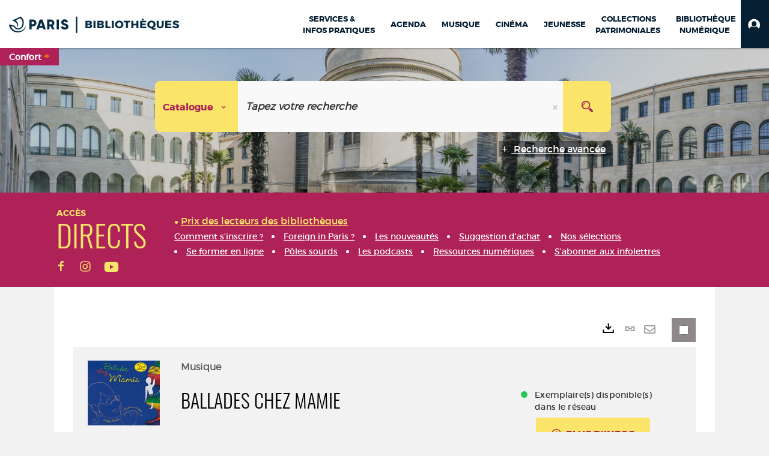

--- FILE ---
content_type: text/html; charset=utf-8
request_url: https://bibliotheques.paris.fr/Default/doc/SYRACUSE/782125
body_size: 492514
content:
<!DOCTYPE html><html lang="fr-FR" dir="ltr" xmlns="http://www.w3.org/1999/xhtml"><head><link rel="shortcut icon" type="image/x-icon" href="/ui/skins/VPCO/images/favicon-std.ico" /><link rel="icon" type="image/x-icon" href="/ui/skins/VPCO/images/favicon-std.ico" /><link rel="apple-touch-icon" href="/ui/skins/VPCO/images/apple-touch-icon.png?v=23.3.9279.7" /><meta http-equiv="content-type" content="text/html; charset=utf-8" /><meta http-equiv="X-UA-Compatible" content="IE=edge" /><meta name="DC.Language" content="fr-FR" /><title>Ballades chez mamie - Bibliothèques de la Ville de Paris</title><meta name="keywords" content="prêt, emprunt, catalogue, livre, DVD, CD, agenda, conférence, concert, débat, atelier, activités enfants, B.D, manga, polar, partition, méthode de musique, paris, bibliothèque, médiathèque, petite enfance;" /><meta name="robots" content="index, follow" /><meta name="og:locale" property="og:locale" content="fr_FR" /><meta name="og:type" property="og:type" content="article" /><meta name="og:title" property="og:title" content="Ballades chez mamie" /><meta name="og:url" property="og:url" content="https://bibliotheques.paris.fr/Default/doc/SYRACUSE/782125/ballades-chez-mamie" /><meta name="og:image" property="og:image" content="https://covers.syracuse.cloud/Cover/VPCO/AUDI/QbDsOXF76tTkLxQ_co1Lag2/3700045231656/LARGE?fallback=https%3a%2f%2fbibliotheques.paris.fr%2fui%2fskins%2fdefault%2fportal%2ffront%2fimages%2fGeneral%2fDocType%2fAUDI_LARGE.png" /><meta name="twitter:title" content="Ballades chez mamie" /><meta name="twitter:url" content="https://bibliotheques.paris.fr/Default/doc/SYRACUSE/782125/ballades-chez-mamie" /><meta name="twitter:image" content="https://covers.syracuse.cloud/Cover/VPCO/AUDI/QbDsOXF76tTkLxQ_co1Lag2/3700045231656/LARGE?fallback=https%3a%2f%2fbibliotheques.paris.fr%2fui%2fskins%2fdefault%2fportal%2ffront%2fimages%2fGeneral%2fDocType%2fAUDI_LARGE.png" /><script>
      master = window.master || { };
      window.addEventListener("DOMContentLoaded", function () {
      master.DOMContentLoaded = true; // readyState n'est pas fiable, notamment readyState "interactive"
      });
      master.onDOMContentLoaded = function (callback) {
      if (master.DOMContentLoaded) {
      callback();
      } else {
      window.addEventListener("DOMContentLoaded", function () {
      callback();
      });
      }
      };
    </script><script>
      master.onDOMContentLoaded(function () {
      master.lazyLoadInstance = new LazyLoad({
      elements_selector: '.lazy',
      callback_loaded: function (el) {
      var event;
      var eventString = 'LazyLoad::Loaded';
      
      try {
      // !IE
      event = new CustomEvent(eventString, {});
      } catch (err) {
      // IE
      event = document.createEvent('CustomEvent');
      event.initCustomEvent(eventString, false, false, {});
      }
      
      el.dispatchEvent(event);
      },
      callback_finish: function () {
      master.lazyLoadFinished = true;
      var event;
      var eventString = 'LazyLoad::Finished';
      
      try {
      // !IE
      event = new CustomEvent(eventString, {});
      } catch (err) {
      // IE
      event = document.createEvent('CustomEvent');
      event.initCustomEvent(eventString, false, false, {});
      }
      
      window.dispatchEvent(event);
      }
      });
      });
    </script><base target="_top" /><meta name="HandheldFriendly" content="True" /><meta name="MobileOptimized" content="320" /><meta name="viewport" content="width=device-width, initial-scale=1, minimum-scale=1, maximum-scale=5, user-scalable=yes" /><!--Syracuse Front Javascript Libraries--><script type="text/javascript">
      
      //<![CDATA[
      
        var CFInstance = 'EXPLOITATION'; //Backward compatibility
        var ErmesManager = window.ErmesManager || {};
        ErmesManager.BasePath = '/';
        ErmesManager.BaseUrl = 'https://bibliotheques.paris.fr/';
        ErmesManager.ErmesJgrowlParams = '{"position": "top-right" , "closer" : false , "closerTemplate" : "&lt;div&gt;Fermer toutes les notifications&lt;/div&gt;"}';
        ErmesManager.WsQueryString = '';
        ErmesManager.ResetPasswordAllowed = 'true';
        ErmesManager.BaseUri = 'https://bibliotheques.paris.fr';
        
      
        ErmesManager.config = {};
        ErmesManager.config.LegacyHoldingMode=false;
        ErmesManager.config.CloudServicesBaseUrl='https://community.syracuse.cloud/EXPLOITATION/';
        ErmesManager.config.HoldingActions={NoteEnabled:false, ProvisionNoteEnabled:false};
        ErmesManager.config.RegistrationRenewalAllowed = false;
        ErmesManager.config.IlsChooseReservationPlaceEnabled = true;
        ErmesManager.config.HeaderDisplayMode = 'compact';
        ErmesManager.config.HeaderFixedMode = true;
        ErmesManager.config.CasAuthenticationEnabled = false;
        ErmesManager.config.CasAuthenticationProvider = '';
        ErmesManager.config.ResetPasswordAllowed = true;
        ErmesManager.config.RegistrationAllowed = true;
        ErmesManager.config.ResetPasswordPage = 'https://bibliotheques.paris.fr/Default/resetpassword.aspx';
        ErmesManager.config.RegistrationPage = 'https://bibliotheques.paris.fr/aide-a-la-premiere-connexion.aspx';
        ErmesManager.config.UsePopupForAuthentication = true;
        ErmesManager.config.AuthenticationAlertsCount = '0';
		    ErmesManager.config.AuthenticationManyAlertsMessage = '(0 alertes)';
		    ErmesManager.config.AuthenticationSingleAlertsMessage = '(1 alerte)';
        ErmesManager.config.RememberMe = true;
        ErmesManager.config.IsFormAuthenticationProvider = true;
        ErmesManager.config.EnableHoldingsAnonymousBookingMessage = 'true' === 'true';
        ErmesManager.config.EnableHoldingPlacesTopLevelFilter = 'false' === 'true';
        ErmesManager.config.EnableHoldingsSubscriptionCollapsed = false;
        ErmesManager.config.EnableHoldingsSubscriptionAlwaysShow = false;
				ErmesManager.config.AuthenticationFormBackgroundImageUrl = '';
        ErmesManager.config.AuthenticationFormIsFirstPosition = 'true' === 'true';
        ErmesManager.config.AuthenticationFormDialogWidth = 650;
        ErmesManager.config.AuthenticationIdentityBindingEnabled = false;
				ErmesManager.config.SearchMode = 'DEFAULT';
        ErmesManager.config.AuthenticationIdentityBindingAllowedModes = [
          
      
        ];
        ErmesManager.config.AuthenticationFormModeButtonWidth = 216;
        
        ErmesManager.config.SearchAssistantPreselectMode = 'true' === 'true';
        ErmesManager.COOKIES_FORM = 'ErmesForms_Default';
        ErmesManager.COOKIES_SEARCH = 'ErmesSearch_Default';
        ErmesManager.isAuthenticate = false;
        ErmesManager.deactivateDetailedView=true;

        ErmesManager.userInfos = {};
        ErmesManager.userInfos.UniqueIdentifier = 'BUILTIN-ANONYMOUS';
        ErmesManager.userInfos.SubscriptionExpirationMessage = '';
        ErmesManager.userInfos.UserAlertsMessages = '';
        ErmesManager.userInfos.PartnerSiteOfIntervention = '';
        ErmesManager.userInfos.HasPseudo = 'false';
        ErmesManager.userInfos.UserNameOrPseudo = 'Utilisateur anonyme';
        
        ErmesManager.rights = {};
        ErmesManager.rights.MemorizeSearch = false;
        ErmesManager.rights.Portal_1005 = false;
        ErmesManager.rights.Portal_1201 = false;
        ErmesManager.rights.Portal_2503 = false;
        ErmesManager.rights.Portal_2504 = false;
        ErmesManager.rights.Portal_3053 = false;

        ErmesManager.labels = {
          Portal_DetailHoldingLabel: 'Exemplaires',
Portal_ResultsReserveDocument: 'Réserver',
Portal_HoldingActionLoanLabel: 'Réserver',
Portal_HoldingActionExpoLabel: 'Ouvrir le calendrier',
Portal_HoldingSite: 'Site',
Portal_HoldingLocalisation: 'Emplacement',
Portal_HoldingSection: 'Section',
Portal_HoldingCote: 'Cote',
Portal_HoldingType: 'Type doc.',
Portal_HoldingStatut: 'Statut',
Portal_HoldingDateBack: 'Date retour',
Portal_HoldingActionsLabel: 'Actions',
Portal_HoldingProvisionLabelDisplay: 'Choisissez votre lieu de mise à disposition',
Portal_ReservationDialogChooseLibraryDefaultSelectionText: '---',
Portal_HoldingsMobileIsAvailableLabel: 'Disponible à {0}',
Portal_HoldingsMobileNotAvailableLabel: 'Retour prévu le {0}',
Portal_HoldingsMobileNotAvailableSiteLabel: 'à {0}',
Portal_ReservationDialogCancelTitle: 'Fermer la modale de réservation',
Portal_ReservationDialogTitle: 'Choisissez la bibliothèque',
Portal_ReservationDialogText: 'Vous souhaitez réserver un exemplaire.',
Portal_ReservationDialogChooseLibrary: 'Choisissez la bibliothèque :',
Portal_ReservationDialogChooseLibraryDefaultSelectionText: '---',
Portal_FormFieldRequiredText: 'Ce champ est obligatoire',
Portal_ReservationDialogValidText: 'Réserver',
Portal_ReservationDialogCancelText: 'Annuler',
Portal_HoldingAddNoteModalTitle: 'Ajout d\'une note de réservation',
Portal_HoldingAddNoteModalPlaceholder: 'Saisissez ici votre note de réservation optionnelle',
Portal_HoldingsStatementView: 'Consulter',
Portal_DetailHoldingsStatementLabel: 'Etats de collection',
Portal_HoldingsStatementSite: 'Site',
Portal_HoldingsStatementLocalisation: 'Emplacement',
Portal_HoldingsStatementSection: 'Section',
Portal_HoldingsStatementCote: 'Cote',
Portal_HoldingsStatementWhenStart: 'Début',
Portal_HoldingsStatementWhenEnd: 'Fin',
Portal_HoldingsStatementGap: 'Lacunes',
Portal_HoldingsStatementRange: 'Etendue',
Portal_HoldingsStatementStartNumber: 'Numéro de début',
Portal_HoldingsStatementEndNumber: 'Numéro de fin',
Portal_HoldingsStatementWhenStartAsText: 'Début',
Portal_HoldingsStatementWhenEndAsText: 'Fin',
Portal_ReservationDialogSelectText: 'Sélectionner',
Portal_ReservationSecondDialogChooseLibrary: 'Choisissez la bibliothèque de retrait',
Portal_ReservationSecondDialogTitle: 'Choisissez la bibliothèque de retrait',
Portal_ReservationSecondDialogValidText: 'Confirmer la réservation',
Portal_ReservationSecondDialogValidTitle: 'Confirmer cette réservation',
Portal_ReservationDialogExcludedLocationText: 'Non réservable',
Portal_ReservationSecondDialogYourLibraryIs: 'Votre localisation de retrait est : {0}',
Portal_MyAccountPreferencesHeaderTitle: 'Mes préférences de recherche',
Portal_MyAccountPreferencesHeaderIntro: 'Vous pouvez configurer les critères s\'appliquant à chacun des contextes de recherche suivants',
Portal_MyAccountPreferencesItemIntroPreselection: 'Vous avez sélectionné :',
Portal_MyAccountPreferencesItemIntroNoPreselection: 'Aucun critère sélectionné.',
Portal_MyAccountPreferencesItemEdit: 'Modifier',
Portal_CasAuthenticationText: 'Accès interne',
Portal_ExternalAuthenticationText: 'Accès externe',
Portal_LogonTitle: 'Connexion',
Portal_DisabledAccountLogonTitle: 'Échec d\'authentification',
Portal_LoginText: 'Identifiant',
Portal_LoginPlaceholderText: 'Numéro de carte',
Portal_PasswordText: 'Mot de passe',
Portal_PasswordPlaceholderText: '‎',
Portal_LogonForgottenPasswordText: 'Mot de passe oublié ?',
Portal_LogonRegisterMessage: 'ou',
Portal_LogonRegisterNowText: 'Aide première connexion',
Portal_ErrorHappened: 'Une erreur est survenue',
Portal_CaptureCurrentSearch: 'Capturer la recherche',
Portal_CaptureSearchName: 'Nom',
Portal_ShareSearchShowMoreOptions: 'Plus de critères',
Portal_ShareSearchHideMoreOptions: 'Cacher les critères',
Portal_AdvancedCaptureSearchTitle: 'Partager la recherche',
Portal_CaptureSearchModifyTitle: 'Modification des arguments',
Portal_CaptureSearcResultTitle: 'Aperçu',
Portal_CancelText: 'Annuler',
Portal_ShareSearchPermalinkCopy: 'Copier l\'URL dans le presse-papier',
Portal_ShareSearchPermalinkPreview: 'Aperçu de la recherche - Nouvelle fenêtre',
Portal_CaptureSearchCopyJson: 'Copier la capture dans le presse-papier',
Portal_ShareSearchPermalinkModalLabel: 'Donner un nom à la recherche puis cliquer sur "Copier l\'URL dans le presse-papier" pour récupérer l\'URL de votre recherche',
Portal_CaptureClipboardCopyDone: 'La capture a été copiée dans votre presse-papier',
Portal_UrlClipboardCopyDone: 'Le lien a été copié dans votre presse-papier',
Portal_CaptureSearchCancelTitle: 'Annuler cette capture de recherche',
Portal_CaptureNotice: 'Capturer la notice',
Portal_ShareSearchCancelTitle: 'Annuler ce partage de recherche',
Portal_SearchPreferencesModalTitle: 'Mémoriser des critères de recherche',
Portal_SearchPreferencesIntroText: 'Les critères choisis seront appliqués lors de chaque recherche "{0}".',
Portal_PreselectFacetsCancelTitle: 'fermer',
Portal_PreselectFacetsInfoNoPreferenceNoPreselection: 'Vous n’avez pas encore mémorisé de critères dans votre compte.',
Portal_MyAccountPreferencesItemSearch: 'Rechercher',
Portal_CloseModalTitle: 'Fermer cette fenêtre',
Portal_AnonymousHoldingInfo: 'Pour réserver un exemplaire, il est nécessaire d\'être authentifié. Les réservations dépendent de votre abonnement en cours.',
Portal_HoldingInSubscription: 'Dans mon abonnement ({0})',
Portal_HoldingNotInSubscription: 'Hors abonnement ({0})',
Portal_HoldingBookingTooltipCantRenew: 'Réservation impossible',
Portal_PersoAuthentificationMyAccountLink: 'Mon Compte',
Portal_RememberMeText: 'Rester connecté',
Portal_HoldingActionProvisonRequestLabel: 'Demander la consultation',
Portal_HoldingProvisionTooltipDescription: 'Effectuez une demande de mise à disposition sur cet exemplaire',
Portal_ProvisionDialogCancelTitle: 'Annuler la demande de consultation',
Portal_ProvisionDialogTitle: 'Demande de consultation sur place',
Portal_ProvisionDialogValidText: 'Confirmer la demande',
Portal_ProvisionDialogCancelText: 'Annuler',
Portal_ProvisionDialogContentHeaderText: '&lt;div class="alert alert-info" role="alert"&gt;\n &lt;span class="glyphicon glyphicon-info-sign" aria-hidden="true"&gt;&lt;/span&gt;\n &lt;span class="sr-only"&gt;&lt;/span&gt;\n &lt;span class="provision-body-header-description"&gt;Ce document sera mis à votre disposition pour consultation sur place, aux &lt;span class="provision-body-header-library"&gt; horaires d\'ouverture de la {0}&lt;/span&gt;&lt;/span&gt;&lt;p&gt;\n&lt;/p&gt;&lt;/div&gt;',
Portal_ProvisionDialogContentFooterText: 'Confirmez-vous la demande de consultation de &lt;b&gt;« {0} »&lt;/b&gt; ?',
Portal_DownloadText: 'Télécharger',
Portal_SearchFormFieldOrIndicator: '- ou -',
Portal_SearchFormSelectFieldNoResult: 'Aucun résultat pour "{0}"',
Portal_SearchFormSelectFieldStartTyping: 'Commencez à taper pour rechercher',
Portal_SearchFormThesaurusFieldLoadingText: 'Chargement...',
Portal_SearchFormThesaurusFieldNoResultsText: 'Aucun résultat',
Portal_SearchFormSelectFieldAddNewEntry: 'Si la valeur n\'est pas dans la liste, cliquez ici pour l\'ajouter',
Portal_SearchFormFieldValidationErrorMessage: 'Ce champ est obligatoire',
Portal_SearchFormFieldRequiredSelectionErrorMessage: 'Veuillez sélectionner une valeur ou la créer',
Portal_FormAdvanceSearchTitle: 'Valider votre recherche',
Portal_FormSearchLabel: 'Rechercher',
Portal_FormAdvanceClearTitle: 'Effacer vos saisies du formulaire de recherche',
Portal_FormClearLabel: 'Effacer',
Portal_SearchFormResetField: 'Supprimer la valeur',
Portal_ErmesSearchBoxHint: 'Tapez votre recherche',
Portal_SearchFormHeadingTitle: 'Recherche avancée',
Portal_SearchFormAddHiddenFieldTitle: 'Ajouter un critère au formulaire de recherche avancée',
Portal_SearchFormAddHiddenFieldLabel: 'Ajouter un critère',
Portal_SearchFormAddHiddenFieldModalDescription: 'Le critère sera ajouté au formulaire de recherche',
Portal_SearchFormFieldDateRangeToLabel: 'au',
Portal_SearchFormAddHiddenFieldModalTitle: 'Choisissez un critère de recherche',
Portal_ErmesSearchTitle: 'Recherche',
Portal_BtnSearchFieldClear: 'Effacer le champ de recherche',
Portal_BtnSearchFieldSubmit: 'Lancer la recherche sur le périmètre {0}',
Portal_AdvancedSearchFormLabel: 'Recherche avancée sur le périmètre {0}',
Portal_LogonConnectWithAnotherIdentity: 'ou',
Portal_LogonButtonText: 'Je me connecte',
Portal_LogonButtonShowForm: 'Formulaire',
BackText: 'Retour',
Portal_LogonFilterMode: 'Filtrer',
Portal_LogonInformationText: 'Pour vous connecter',
Portal_NewItemFlagDefaultLabel: 'Nouveauté',
Portal_SerialDialogCancelTitle: 'Fermer la modale des fascicules',
Portal_SerialDialogClose: 'Fermer',
Portal_HoldingSerialNumber: 'Numéro/Date de parution',
Portal_SerialDialogTitle: 'Detail des numéros de fascicule {0}',
Portal_HoldingSerialLocalisation: 'Localisation',
Portal_HoldingSerialSection: 'Section',
Portal_HoldingSerialCallNumber: 'Côte',
Portal_HoldingSerialStatus: 'Statut',
Portal_HoldingSerialEx: 'Exemplaire',
Portal_SerialColumnDisplayTitle: 'Voir les fascicules',
Portal_SerialColumnButton: 'Voir',
Portal_SerialColumnButtonLoading: 'Récupération en cours...',
Portal_HoldingNothingInSubscription: 'Il n\'y a aucun exemplaire disponible pour le moment.',
Portal_HoldingConsultOnline: 'Consulter en ligne',
Portal_HoldingBookingTooltipCantConsult: 'Consultation impossible',
Portal_HoldingBookingTooltipCantConsultDescription: 'Cet ouvrage est déjà en cours de consultation, veuillez réessayer ultérieurement',
Portal_DetailHoldingsMapControlHomeTooltip: 'Afficher tous les exemplaires',
Portal_DetailHoldingsMapControlLocationTooltip: 'Afficher ma position actuelle',
Portal_DetailHoldingsMapControlLocationDeniedTooltip: 'Vote position actuelle n\'est pas disponible',
Portal_DetailHoldingsMapCurrentLocationMarkerTooltip: 'Votre position actuelle',
Portal_DetailHoldingsMapOffMapHoldingsLabel: 'Exemplaires hors carte',
Portal_DetailHoldingsMapLibraryMoreDetails: 'Plus d\'informations...',
Portal_BiblioMapsLinkLabel: 'BiblioMaps',
Portal_BiblioMapsHeaderColumnLabel: 'BiblioMaps',
TermSynonymLabel: '{0} (employé pour {1})',
TermNeighborLabel: '{0} (associé à {1})',
TermRedirectionLabel: '{0} (nouveau terme pour {1})',
TermRedirectionSourceLabel: '{0} (ancien terme pour {1})',
Portal_ReservationDialogSingleHoldingPlaceText: 'L\'exemplaire sera mis à disposition à la bibliothèque :',
Portal_ReservationDialogSingleHoldingPlacetitle: 'Confirmez la réservation',
Portal_DetailSessionLabel: 'Sessions',
Portal_HoldingActionSessionLabel: 'S\'inscrire',
Portal_AnonymousCalendarSessionInfo: 'Pour s\'inscrire à une session, il est nécessaire d\'être authentifié.',
Portal_BasketRenamePromptTitle: 'Renommer le dossier',
EndDateText: 'Date de fin',
StartDateText: 'Date de début',
Portal_DetailPanelTitleCalendarSessions: 'S\'inscrire à',
Portal_TypeaheadNoResultStatus: 'Aucune proposition',
Portal_TypeaheadResultsStatus: '{0} propositions disponibles',
Portal_SearchFormAddFieldTitle: 'Ajouter une restriction "{0}"',
Portal_HoldingSerialUtilisation: 'Utilisation',
Portal_SearchFormRemoveFieldTitle: 'Supprimer la restriction "{0}"'
        };

        ErmesManager.labels.Portal_AuthenticationFormModeButtonSeparatorText = '';
        ErmesManager.labels.Portal_Authentication_FormHtmlContent = '';
        ErmesManager.labels.HoldingAddNoteModalPlaceholder = 'Saisissez ici votre note de réservation optionnelle';
        ErmesManager.labels.HoldingAddNoteModalTitle = 'Ajout d\'une note de réservation';
        ErmesManager.labels.CloseText = 'Fermer';
        ErmesManager.labels.ReportThumbnailWrongUrl = 'La ressource Portal|ReportThumbnailWrongUrl n\'est pas définie.';
        ErmesManager.labels.ReportThumbnailModalTitle = 'Confirmation';
        ErmesManager.labels.ReportThumbnailModalBody = 'Confirmez-vous le signalement de cette vignette ?&lt;br/&gt;&lt;div style="text-align:center;margin:5px"&gt;&lt;img src="{0}"/&gt;&lt;/div&gt;';
        ErmesManager.labels.ErmesHeaderAccountWip = 'Récupération de votre compte en cours...';
        ErmesManager.labels.ErrorHappened = 'Une erreur est survenue';
        ErmesManager.labels.UnexpectedServerResponse = 'Format de réponse inattendu';
        ErmesManager.labels.GrowlErrorTitle = 'Erreur';
        ErmesManager.labels.TooltipLoading = 'Chargement en cours...';
        ErmesManager.labels.CaptureSearchChooseRendering = 'Affichage';
        ErmesManager.labels.CaptureSearchChooseNumber = 'Nombre de notices à afficher';
        ErmesManager.labels.CaptureSearchTitle = 'Capturer la recherche';
        ErmesManager.labels.CommentModalValid = 'Valider';
        ErmesManager.labels.CommentModalCancel = 'Annuler';
        ErmesManager.labels.CommentWasSuccessfullyDeleted = 'Le commentaire a bien été supprimé';
        ErmesManager.labels.NoteWasSuccessfullyDeleted = 'La note a bien été supprimée';
        ErmesManager.labels.SelectionModalClose = 'Fermer';
        ErmesManager.labels.ConfirmBoxConfirm = 'Confirmer';
        ErmesManager.labels.ConfirmBoxCancel = 'Annuler';
        ErmesManager.labels.PublicSearchFormValid = 'Valider';
        ErmesManager.labels.PublicSearchFormCancel = 'Annuler';
        ErmesManager.labels.PrivateSearchFormValid = 'Valider';
        ErmesManager.labels.PrivateSearchFormCancel = 'Annuler';
        ErmesManager.labels.ExpositionResaFormValid = 'Transmettre la demande';
        ErmesManager.labels.ExpositionResaFormClose = 'Fermer';
        ErmesManager.labels.EnrichissementsLoading = 'Chargement en cours, veuillez patienter';
        ErmesManager.labels.BasketPageTitle = 'Bibliothèques de la Ville de Paris - Mon panier';
        ErmesManager.labels.SelectionPageTitle = 'Sélection courante';
        ErmesManager.labels.ErmesSearchPageTitle = '{0} - Recherche';
        ErmesManager.labels.ErmesSearchLoadingPageTitle = 'Chargement';
        ErmesManager.labels.ErmesSearchDetailPageTitle = '{0}';
        ErmesManager.labels.TagPageTitle = 'Tag';
        ErmesManager.labels.HoldingHelpHoldingMultiple = 'Cochez les exemplaires qui vous intéressent. Le premier exemplaire disponible parmi votre sélection sera réservé';
        ErmesManager.labels.HoldingHelpHoldingPlace = 'Choisissez votre lieu de mise à disposition';
        ErmesManager.labels.CaptureSearchStandardRendering = 'Miniatures';
        ErmesManager.labels.CaptureSearchShortRendering = 'Court';
        ErmesManager.labels.CaptureSearchScrollingRendering = 'Chemin de fer';
        ErmesManager.labels.ErmesFormTitle = 'Recherche avancée';
        ErmesManager.labels.CalendarEventTitleSingular = 'événement';
        ErmesManager.labels.CalendarEventTitlePlural = 'événements';
        ErmesManager.labels.ValidateEventSubscription = 'Confirmer l\'inscription';
        ErmesManager.labels.CancelText = 'Annuler';
        ErmesManager.labels.BackText = 'Retour';
        ErmesManager.labels.AgendaCalendarHelpTooltip = 'Sélectionnez une plage de dates pour affiner votre recherche';
        ErmesManager.labels.ExportLinkFold = 'Exporter, masqué';
        ErmesManager.labels.ExportLinkUnFold = 'Exporter, affiché';
        ErmesManager.labels.AddNewTagNotice = 'Ajouter ce nouveau tag';
        ErmesManager.labels.AddNewTagName = 'Nom du nouveau tag à ajouter sur';
        ErmesManager.labels.ErrorAuthenticateInput = 'à vérifier';
        ErmesManager.labels.PasswordLostAuthenticate = 'Mot de passe oublié';
        ErmesManager.labels.ErrorAuthenticatePage = 'Erreur lors de l\'identification';
        ErmesManager.labels.SurveyMessageConfirmVote = 'Merci d\'avoir voté';
        ErmesManager.labels.SurveyVotedAlready = 'Vous avez déjà voté';
        ErmesManager.labels.RoyalSliderStatePause = 'Mettre le carrousel en lecture.';
        ErmesManager.labels.RoyalSliderStatePlay = 'Mettre le carrousel en pause.';
        ErmesManager.labels.SearchQueryAllDocument = 'Tous les documents';
        ErmesManager.labels.DefaultDropdownItemSelectedFormat = '{0}, sélectionné';
        ErmesManager.labels.JGrowlCloserMessage = 'Fermer tous les messages';
        ErmesManager.labels.RoyalSliderLabels_ArrowRight = 'Contenu suivant';
        ErmesManager.labels.RoyalSliderLabels_ArrowLeft = 'Contenu précédent';
        ErmesManager.labels.RoyalSliderLabels_FullScreen = 'Passer le slider en plein écran';
        ErmesManager.labels.RoyalSliderLabels_PlayVideo = 'Lancer la vidéo';
        ErmesManager.labels.RoyalSliderLabels_NavSelected = ', sélectionné';
        ErmesManager.labels.FacetCollectionDisplayed = ', affiché';
        ErmesManager.labels.FacetCollectionCollapsed = ', masqué';
        ErmesManager.labels.ErrorModalFieldRequiredAccessibility = 'Vous avez omis ce champ obligatoire.';
        ErmesManager.labels.RoyalSliderBulletContentNotSelected = 'Afficher le contenu {0}';
        ErmesManager.labels.RoyalSliderBulletContentSelected = 'Contenu {0} - affiché';
        ErmesManager.labels.RssFeedLinkTitle = 'Obtenir le flux RSS, nouvelle fenêtre';
        ErmesManager.labels.CnilBannerContent = 'En poursuivant votre navigation sur ce site, vous acceptez l’utilisation de cookies par nos services ainsi que des services tiers de mesure d\'audience.&lt;br/&gt;&lt;a href="/charte-cookies.aspx"&gt;Pour en savoir plus et paramétrer les cookies...&lt;/a&gt;';
        ErmesManager.labels.SuggestionSearch = 'Recherche par suggestion';
        ErmesManager.labels.SdiMemorySearchSubscribeNewsLettersSuccess = 'Vous êtes maintenant abonné à cette lettre d’information';
        ErmesManager.labels.SdiMemorySearchSubscribeSuccess = 'Vous êtes maintenant abonné à cette recherche';
        ErmesManager.labels.DetailHoldingsVerify = 'Vérification des exemplaires disponibles ...';
        ErmesManager.labels.RenewLoanSuccess = 'Prolongation réussie.';
        ErmesManager.labels.RenewLoanErrorNotSpecified = 'Erreur non spécifiée.';
        ErmesManager.labels.CancelReservationSuccess = 'Annulation réussie.';
        ErmesManager.labels.CancelReservationErrorNotSpecified = 'Erreur non spécifiée.';
        ErmesManager.labels.ContributionFormSending = 'Envoi en cours...';
        ErmesManager.labels.ContributionFormSuccess = 'Votre contribution a bien été prise en compte.';
        ErmesManager.labels.GetErrorHolding = 'Erreur lors de la récuperation de l\'exemplaire';
        ErmesManager.labels.GetNotAvaibleHolding = 'Indisponible';
        ErmesManager.labels.ConfirmDialogBasketTitle = 'Vider tout le panier';
        ErmesManager.labels.ConfirmDialogBasketFolderTitle = 'Supprimer le dossier "{0}"';
        ErmesManager.labels.ConfirmDialogBasketText = 'Confirmez-vous la suppression de tous les documents de votre panier ? Cette action sera irréversible.';
        ErmesManager.labels.ConfirmDialogBasketTextByFilter = 'Confirmez-vous la suppression du dossier "{0}" ?';
        ErmesManager.labels.PnbConfirmBoxTitle = 'La ressource Portal|PnbConfirmBoxTitle n\'est pas définie.';
        ErmesManager.labels.PnbConfirmBoxMessage = 'La ressource Portal|PnbConfirmBoxMessage n\'est pas définie.';
        ErmesManager.labels.searchLabelDefault = 'Recherche du document';
        ErmesManager.labels.RecongnitionLabelInput = 'Reconnaissance vocal...';
        ErmesManager.labels.StartSearch = 'Lancer la recherche sur le périmètre {0}';
        ErmesManager.labels.SearchFormLabel = 'Recherche sur le périmètre {0}';
        ErmesManager.labels.MyAccountAddToBasketNothingSelected = 'Veuillez sélectionner au moins un document.';
        ErmesManager.labels.Portal_CancelReservationNoReservationSelected = 'Veuillez sélectionner au moins un document.';
        ErmesManager.labels.Portal_CancelReservationConfirmTitle = 'Confirmer cette annulation';
        ErmesManager.labels.Portal_CancelReservationCancelTitle = 'Annuler cette annulation';
        ErmesManager.labels.Portal_PreselectFacetsInfoNoPreference = 'Mémoriser les critères dans votre compte.';
        ErmesManager.labels.Portal_PreselectFacetsInfoPreferenceEqualsPreselection = 'Les critères sont mémorisés dans votre compte.';
        ErmesManager.labels.Portal_PreselectFacetsInfoPreferenceIsNotPreselection = 'Les critères diffèrent de ceux mémorisés dans votre compte.';
        ErmesManager.labels.Portal_PreselectFacetsInfoPreferenceRestoreSuccess = 'Les critères ont été restaurés.';
        ErmesManager.labels.Portal_PreselectFacetsInfoPreferenceSaveSuccess = 'Les critères ont été mémorisés.';
        ErmesManager.labels.Portal_PreselectFacetsInfoPreferenceSaveTooltip = 'Mémoriser les critères de recherche dans votre compte.';
        ErmesManager.labels.Portal_PreselectFacetsInfoPreferenceValidateTooltip = 'Confirmer les critères sélectionnés.';
        ErmesManager.labels.Portal_PreselectFacetsInfoPreferenceRestoreTooltip = 'Restaurer les critères de recherche mémorisés dans votre compte.';
        ErmesManager.labels.Portal_PreselectFacetsResetButton = 'Tout effacer';
        ErmesManager.labels.Portal_PreselectFacetsValidateButton = 'Confirmer';
        ErmesManager.labels.Portal_PreselectFacetsSaveButton = 'Mémoriser';
        ErmesManager.labels.Portal_PreselectFacetsCancelButton = 'Annuler';
        ErmesManager.labels.Portal_PreselectFacetsModalTitle = 'Pré-sélectionner des critères de recherche';
        ErmesManager.labels.Portal_PreselectFacetsIntroText = 'Les critères choisis seront appliqués le temps de la session à chaque recherche "{0}". Pour mémoriser les critères au-delà de la session veuillez-vous connecter à votre compte';
        ErmesManager.labels.Portal_PreselectFacetsSelectedInfo = 'Vous avez sélectionné :';
        ErmesManager.labels.Portal_PreselectFacetsSelectedInfoEmpty = 'Aucun critère sélectionné.';
        ErmesManager.labels.Portal_PreselectFacetsRestoreButton = 'Restaurer';
        ErmesManager.labels.Portal_FacetCollectionCollapsed = ', masqué';
        ErmesManager.labels.Portal_FacetCollectionDisplayed = ', affiché';
        ErmesManager.labels.Portal_SearchHistoryTableDateHeader = 'Quand';
        ErmesManager.labels.Portal_SearchHistoryTableScenarioHeader = 'Où';
        ErmesManager.labels.Portal_SearchHistoryTableSearchHeader = 'Recherche';
        ErmesManager.labels.Portal_SearchHistoryTableFiltersHeader = 'Filtres';
        ErmesManager.labels.Portal_SearchHistoryTableCountHeader = 'Résultats';
        ErmesManager.labels.Portal_SearchHistoryTableActionHeader = 'Actions';
        ErmesManager.labels.Portal_SearchHistoryModalTitle = 'Historique de vos recherches';
        ErmesManager.labels.Portal_SearchHistoryCancelButton = 'Fermer';
        ErmesManager.labels.Portal_SearchHistoryItemSearchAction = 'Lancer la recherche';
        ErmesManager.labels.Portal_SearchHistoryItemMemorizeAction = 'Mémoriser dans son compte';
        ErmesManager.labels.Portal_SearchHistoryItemRemoveAction = 'Supprimer';
        ErmesManager.labels.Portal_RawRecordClipboardCopyButton = 'Copier ce document dans le presse-papier';
        ErmesManager.labels.Portal_RawRecordClipboardCopyDone = 'Le document a été copié dans votre presse-papier';
        ErmesManager.labels.Portal_RawRecordPopupTitle = 'Document xml natif';
        ErmesManager.labels.Portal_ExpositionResaWindowLabel = 'Faire une demande de réservation d\'outil d\'animation';
        ErmesManager.labels.Portal_ExpositionResaWindowCloseTitle = 'Fermer la fenêtre de demande de réservation d\'outil d\'animation';
        ErmesManager.labels.Portal_ExpositionResaBookingTypeHolding = 'Réservation';
        ErmesManager.labels.Portal_ExpositionResaBookingTypeHoldingRequest = 'Demande de réservation';
        ErmesManager.labels.Portal_ExpositionResaBookingTypeLoan = 'Prêt';
        ErmesManager.labels.Portal_CancelText = 'Annuler';
        ErmesManager.labels.Portal_BackText = 'Retour';
        ErmesManager.labels.Portal_ExpositionResaFormValid = 'Transmettre la demande';
        ErmesManager.labels.Portal_ExpositionResaFetchBookings = 'Vérification des réservations concernant cet outil d\'animation';
        ErmesManager.labels.Portal_ExpositionResaNewRange = 'Votre choix de dates';
        ErmesManager.labels.Portal_AgendaDatepickerFromDate = 'Du';
        ErmesManager.labels.Portal_AgendaDatepickerToDatee = 'Au';
        ErmesManager.labels.Portal_SubscriptionExpirationWarningDescription = '';
        ErmesManager.labels.Portal_SubscriptionExpirationWarningTitle = 'Informations à propos de votre abonnement';
        ErmesManager.labels.Portal_AccountWarningTitle = 'Informations à propos de votre compte';
        ErmesManager.labels.Portal_AuthenticationAlertRenewRegistrationBtnText = 'Cliquer ici pour accéder à mon profil';
        ErmesManager.labels.Portal_AuthenticationAlertVirtualPurseBtnText = 'Cliquer ici pour accéder à mon porte-monnaie';      
        ErmesManager.labels.Portal_ShowExpirationWarningCancelTitle = 'Fermer cette alerte';
        ErmesManager.labels.Portal_ProvisionDialogCancelTitle = 'Annuler la demande de consultation';
        ErmesManager.labels.Portal_ProvisionDialogTitle = 'Demande de consultation sur place';
        ErmesManager.labels.Portal_ProvisionDialogValidText = 'Confirmer la demande';
        ErmesManager.labels.Portal_ProvisionDialogCancelText = 'Annuler';
        ErmesManager.labels.Portal_ProvisionDialogContentHeaderText = '&lt;div class="alert alert-info" role="alert"&gt;\n &lt;span class="glyphicon glyphicon-info-sign" aria-hidden="true"&gt;&lt;/span&gt;\n &lt;span class="sr-only"&gt;&lt;/span&gt;\n &lt;span class="provision-body-header-description"&gt;Ce document sera mis à votre disposition pour consultation sur place, aux &lt;span class="provision-body-header-library"&gt; horaires d\'ouverture de la {0}&lt;/span&gt;&lt;/span&gt;&lt;p&gt;\n&lt;/p&gt;&lt;/div&gt;';
        ErmesManager.labels.Portal_ProvisionDialogContentFooterText = 'Confirmez-vous la demande de consultation de &lt;b&gt;« {0} »&lt;/b&gt; ?';
        ErmesManager.labels.Portal_ExpositionBookingCalendarLabel = 'Calendrier de réservation';
        ErmesManager.labels.Portal_ExpositionBookingHelpUserLigde = 'Veuillez choisir une date de début et de fin de réservation sur le calendrier ci-dessous.';
        ErmesManager.labels.Portal_ExpositionBookingTransportModeLabel = 'Mode de transport';
        ErmesManager.labels.Portal_ExpositionBookingGoTransportModeLabel = 'Aller';
        ErmesManager.labels.Portal_ExpositionBookingReturnTransportModeLabel = 'Retour';
        ErmesManager.labels.Portal_ExpositionBookingSummupLabel = 'Demande de réservation pour la période du';
        ErmesManager.labels.Portal_ExpositionBookingSummupSeparatorLabel = 'au';
        ErmesManager.labels.Portal_HoldingsInformationMessage = '';
        ErmesManager.labels.Portal_ILSClientReservation = 'Réservation';
		    ErmesManager.labels.Portal_ReservationMapSiteChoice = 'Choisissez la bibliothèque auprès de laquelle vous souhaitez réserver le document';
		    ErmesManager.labels.Portal_DetailHoldingsMapLabel = 'Localisation des exemplaires';
		    ErmesManager.labels.Portal_DetailHoldingsMapCountLabel = '{0} exemplaires';
		    ErmesManager.labels.Portal_DetailHoldingsMapCountLabelSingular = '1 exemplaire';
		    ErmesManager.labels.Portal_DetailHoldingsMapNoHondlingOnMap = 'Aucun exemplaire dans cette zone géographique...';
        ErmesManager.labels.Portal_PreselectFacetsModifyLinkLabel = 'Modifier les critères pré-sélectionnés';
        ErmesManager.labels.Portal_SearchAssistantButtonLabel = 'Recherche assistée';
        
      
      //]]></script><script>
      
      window.ErmesManager = window.ErmesManager || {};
      
    </script><script type="text/javascript" src="/ui/plug-in/portal/portal-front-all.js?v=23.3.9279.7" defer="defer"> </script><script type="text/javascript" src="/ui/plug-in/syracuse-dist/js/ComponentFactory.js?v=23.3.9279.7" defer="defer"> </script><link rel="stylesheet" type="text/css" href="/ui/skins/default/portal/front/portal-front-all.css?v=23.3.9279.7" /><script type="text/javascript" src="/dropzone-locale-fr-FR.ashx?v=23.3.9279.7" defer="defer"> </script><script type="text/javascript" src="/ui/plug-in/dayjs/locale/fr.js?v=23.3.9279.7" defer="defer"> </script><script type="text/javascript">
      
        window.addEventListener("DOMContentLoaded", function () {
          dayjs.extend(window.dayjs_plugin_customParseFormat);
          dayjs.extend(window.dayjs_plugin_localizedFormat);
          dayjs.locale('fr'); 
        });
      
    </script><!--XmlForms JavaScript libraries--><script type="text/javascript">
        window.addEventListener("DOMContentLoaded", function () {
      
      
        formManager.debug = false;
        formManager.inputKey = '';
        formManager.savingText = 'Enregistrement en cours...';
        formManager.loadingText = 'Chargement en cours...';
        formManager.invalidText = 'Ce champ est invalide';
        formManager.requiredText = 'Ce champ est obligatoire';
        formManager.lengthText = 'La longueur de ce champ doit être de {0} caractère(s)';
        formManager.minLengthText = 'La longueur minimum de ce champ est de {0} caractère(s)';
        formManager.maxLengthText = 'La longueur maximum de ce champ est de {0} caractère(s)';
        formManager.minValueText = 'La valeur minimum de ce champ doit être de {0}';
        formManager.maxValueText = 'La valeur maximum de ce champ doit être de {0}';
        formManager.passwordText = 'Les mots de passe sont différents';
        formManager.invalidDateText = 'La ressource FormFieldDateInvalidText n\'est pas définie.';
        formManager.requiredCheckboxText = 'Veuillez cocher cette case si vous souhaitez continuer';
        formManager.requiredCheckboxGroupText = 'Veuillez cocher au moins l\'une de ces cases';
        formManager.requiredRadioGroupText = 'Veuillez sélectionner l\'une de ces options';
        formManager.downloadText = 'Télécharger';
        formManager.addressAddManually = 'Si votre adresse n\'est pas dans la liste, cliquez ici pour l\'ajouter';
        formManager.addressNoResult = 'Aucune adresse correspondante';
        formManager.addressPending = 'Chargement en cours';
      
      
        });
      </script><script defer="defer" type="text/javascript" src="/ui/plug-in/syracuse-dist/js/PasswordReveal.js?v=23.3.9279.7"> </script><!--Syracuse OpenSeadragon Library--><script type="text/javascript" src="/ui/plug-in/common/openseadragon/openseadragon.min.js?v=23.3.9279.7"> </script><script type="text/javascript" src="/ui/plug-in/common/openseadragon/openseadragon-filtering.js?v=23.3.9279.7"> </script><script type="text/javascript" src="/ui/plug-in/common/openseadragon/openseadragon-init.js?v=23.3.9279.7"> </script><script type="text/javascript" src="/ui/plug-in/common/openseadragon/locale/openseadragon-lang-fr.js?v=23.3.9279.7"> </script><link rel="preload" href="/ui/skins/default/fonts/glyphicons.woff?v=23.3.9279.7" as="font" type="font/woff" crossorigin="anonymous" /><link rel="stylesheet" type="text/css" href="/ui/skins/default/base.css?v=23.3.9279.7" /><link rel="stylesheet" type="text/css" href="/ui/skins/default/master.css?v=23.3.9279.7" /><link rel="stylesheet" type="text/css" href="/ui/skins/default/common/base.css?v=23.3.9279.7" /><link rel="stylesheet" type="text/css" href="/ui/skins/default/portal/front/base-min.css?v=23.3.9279.7" /><link rel="stylesheet" type="text/css" href="/ui/skins/VPCO/projet.css?v=23.3.9279.7" /><link rel="stylesheet" href="/ui/plug-in/integration/Swiper-mobile/css/swiper.min.css" /><link href="/ui/plug-in/integration/select2/css/select2.min.css" rel="stylesheet" /><link rel="preload" href="/ui/plug-in/bootstrap/resources/fonts/glyphicons-halflings-regular.woff?v=23.3.9279.7" as="font" type="font/woff" crossorigin="anonymous" /><link rel="preload" href="/ui/skins/standard/portal/front/ressources/font/ermes-font-update.woff2?v=23.3.9279.7" as="font" type="font/woff2" crossorigin="anonymous" /><link rel="canonical" href="https://bibliotheques.paris.fr/Default/doc/SYRACUSE/782125/ballades-chez-mamie?_lg=fr-FR" /><link rel="search" type="application/opensearchdescription+xml" title="Syracuse OpenSearch" href="/OpenSearchDescription.xml" /></head><body dir="ltr" class=" cf-rtm ">
  
  
  
  
  
  
  
  
  
  
  
  
  <script type="text/javascript" src="/ui/plug-in/integration/Swiper-mobile/js/swiper.min.js" defer="defer"> </script>
  <script type="text/javascript" src="/ui/plug-in/integration/select2/js/select2.full.js" defer="defer"> </script>
  
  <script type="text/javascript" src="/ui/plug-in/integration/Selection-RenderType/flip.js" defer="defer"> </script>
  <script type="text/javascript" src="/ui/plug-in/integration/iguana.js" defer="defer"> </script>
  <script type="text/javascript" src="/ui/plug-in/integration/confortplus/js/toolbar.js" defer="defer"> </script>
  
  
  
  
  
  <script type="text/javascript">
              /*<![CDATA[*/
              
        master = window.master || { };
        master.debug = false;
        master.rtl = false;
        master.skin = 'VPCO';
        master.skinsRootPath = '/ui/skins/';
        master.pluginsRootPath = '/ui/plug-in/';
        master.theme = '';
        master.navigationExperience = 'Modern';
        master.useForFront = true;
        master.designMode = '';
        master.canEditResourceKey = false;
        master.applicationName = '';
        master.applicationAlias = '';
        master.scopeId = 1;
        master.scopeName = 'Default';
        master.scopeType = null;
        master.scopeTypeName = '';
        master.scopeTypeLabel = '';
        master.scopeDescription = 'Bibliothèques de la Ville de Paris';
        master.scopeAlias = 'Default';
        master.scopeChildCount = 0;
        master.pageTitle = 'Ballades chez mamie';
        master.pageTitleFormat = '{0} - {1}';
        master.globalTitle = 'Bibliothèques de la Ville de Paris';
        master.pageFullName = 'Archimed.SearchServices.Web.UI.Ermes.Front.DetailStatic';
        master.currentCulture = 'fr-FR';
        master.currentCultureId = 1036;
        master.currentParentCultureId = 12;
        master.changeCultureAllowed = false;
        master.isPopup = false;
        master.instanceName = 'EXPLOITATION';
        master.userDisplayName = 'Utilisateur anonyme';
        master.isSuperAdministrator = false;        
        master.instanceUrl = 'https://bibliotheques.paris.fr/';
        master.instanceBackOfficeBaseUrl = 'https://bibliotheques.paris.fr/pro/';
        master.instanceFrontOfficeBaseUrl = 'https://bibliotheques.paris.fr/';
        master.instanceBasePath = '/';
        master.instanceBackOfficeBasePath = '/pro/';
        master.instanceFrontOfficeBasePath = '/';
        master.instanceWebDirectory = '/';
        master.isBackOffice = false;
        master.backOfficeWebDirectory = 'pro';
        master.baseUrl = 'https://bibliotheques.paris.fr/pro/default/';
        master.backOfficeBasePath = '/pro/default/';
        master.frontOfficeBasePath = '/';
        master.backOfficeBaseUrl = 'https://bibliotheques.paris.fr/pro/default/';
        master.frontOfficeBaseUrl = 'https://bibliotheques.paris.fr/';
        master.basePath = '/';
        master.homeUrl = 'https://bibliotheques.paris.fr/pro/default/';
        master.homePath = '/pro/default/';
        master.disconnectLabel = 'Se déconnecter';
        master.authenticateLabel = 'Se connecter';
        master.loadMask = false;
        master.isAdministrator = false;
        master.isAnonymous = true;
        master.isEmptyScopeMember = false;
        master.globalSiteText = 'Tout le réseau';
        master.currentSiteName = 'Default';
        master.currentSiteDescription = 'Bibliothèques de la Ville de Paris';
        master.changeSiteAllowed = true;
        master.changeSiteLabel = 'Mon entité d\'intervention';
        master.getScopesErrorMessage = 'Une erreur est survenue lors de la récupération des entités';
        master.enterFullscreenText = 'Passer en mode plein écran';
        master.exitFullscreenText = 'Quitter le mode plein écran';
        master.saveStateText = 'Sauvegarder la mise en forme des listes';
        master.saveStateSuccessMessage = 'La mise en forme des listes a été correctement enregistrée.';
        master.saveStateErrorMessage = 'Une erreur est survenue lors de l\'enregistrement de la mise en forme des listes.';
        master.restoreStateText = 'Réinitialiser la mise en forme des listes';
        master.restoreStateConfirmMessage = 'Voulez-vous vraiment réinitialiser la mise en forme des listes ?';
        master.restoreStateSuccessMessage = 'La mise en forme des listes a été correctement réinitialisée.';
        master.restoreStateErrorMessage = 'Une erreur est survenue lors de la réinitialisation de la mise en forme des listes.';
        master.version = '23.3.9279.7';
        master.cookieDomain = '';
        master.cookieSecure = true;
        master.remindMeLaterText = 'Me le rappeler plus tard';
        master.loadingText = 'Chargement en cours...';
                
        master.isSearchPage = false;
        master.scopeTypes = {
        
          'None': 0,
          0:{
          name :  'None',
          label :  'Entité'}
         , 
          'Group': 1,
          1:{
          name :  'Group',
          label :  'Groupe'}
         , 
          'Library': 2,
          2:{
          name :  'Library',
          label :  'Bibliothèque'}
         , 
          'Partner': 3,
          3:{
          name :  'Partner',
          label :  'Partenaire'}
        
        }
        master.scopes = {
        
          'Default':{
          description :  'Bibliothèques de la Ville de Paris',
          id :  1,
          alias :  'Default',
          disabled :  false
          }
         , 
          'Numok':{
          description :  'Numok',
          id :  4,
          alias :  'Numok',
          disabled :  false
          }
         , 
          'Monteleson':{
          description :  'Monte le son',
          id :  7,
          alias :  'Monteleson',
          disabled :  false
          }
         , 
          '2016':{
          description :  'Les coups de coeur 2016 des bibliothécaires',
          id :  10,
          alias :  '2016',
          disabled :  false
          }
         , 
          '2017':{
          description :  'Les coups de coeur 2017 des bibliothécaires',
          id :  13,
          alias :  '2017',
          disabled :  false
          }
         , 
          'agenda':{
          description :  'Agenda',
          id :  16,
          alias :  'agenda',
          disabled :  false
          }
         , 
          'musique':{
          description :  'Musique',
          id :  19,
          alias :  'musique',
          disabled :  false
          }
         , 
          'jeunesse':{
          description :  'Jeunesse',
          id :  22,
          alias :  'jeunesse',
          disabled :  false
          }
         , 
          'numerique':{
          description :  'Bibliothèque numérique',
          id :  25,
          alias :  'numerique',
          disabled :  false
          }
         , 
          '2018':{
          description :  'Les coups de coeur 2018 des bibliothécaires',
          id :  28,
          alias :  '2018',
          disabled :  false
          }
         , 
          'cinema':{
          description :  'Cinéma',
          id :  31,
          alias :  'cinema',
          disabled :  false
          }
         , 
          '2019':{
          description :  'Les coups de coeur 2019 des bibliothécaires',
          id :  34,
          alias :  '2019',
          disabled :  false
          }
         , 
          '2020':{
          description :  'Les coups de coeur 2020 des bibliothécaires',
          id :  46,
          alias :  '2020',
          disabled :  false
          }
         , 
          '2021':{
          description :  'Les coups de coeur 2021 des bibliothécaires',
          id :  52,
          alias :  '2021',
          disabled :  false
          }
         , 
          '2022':{
          description :  'Les coups de coeur 2022 des bibliothécaires',
          id :  61,
          alias :  '2022',
          disabled :  false
          }
         , 
          '2023':{
          description :  'Les coups de coeur 2023 des bibliothécaires',
          id :  70,
          alias :  '2023',
          disabled :  false
          }
         , 
          '2024':{
          description :  'Les coups de coeur 2024 des bibliothécaires',
          id :  76,
          alias :  '2024',
          disabled :  false
          }
        
        };
        master.scopesEnabled = false;
        master.flattenScopes = false;
        master.applications = {};
        master.applications[''] = { name: '', alias: '', description: 'Accueil', modules: [] };
        
    master.applications[''].modules.push({id: 5,name: 'Paramètres',description: 'Paramètres',last: false,searchAreas: [],defaultSearchArea: ''});
  
    master.applications[''].modules.push({id: 846,name: 'Réseau',description: 'Administration du réseau',last: true,searchAreas: [],defaultSearchArea: ''});
  
        master.cloudServices = {
        syracuse: {
        authority: 'https://community.syracuse.cloud'
        }
        }
        
        
        
        master.cookiesConsent = JSON.parse('{}');

        String.prototype.format = function () {
          var s = this,
              i = arguments.length;

          while (i--) {
              s = s.replace(new RegExp('\\{' + i + '\\}', 'gm'), arguments[i]);
          }
          return s;
        }

        master.setPageTitle = function(title) {
          if (title !== '') {
            if (this.globalTitle !== '') {
              document.title = this.pageTitleFormat.format(title, this.globalTitle);
            } else {
              document.title = title;
            }
          }
        } 
      
              /*]]>*/</script>
  
  
  
  
  
  
  
  
  
  
  
  
  <script type="text/javascript">
              /*<![CDATA[*/
              
                
                  master.onDOMContentLoaded(function () {
                  
              
      ErmesGUI.callback.GlobalActionDetailHidden = 'Détail de la sélection courante, masqués';
      ErmesGUI.callback.GlobalActionDetailVisible = 'Détail de la sélection courante, affichés ci-dessous';
      ErmesGUI.callback.GlobalCurrentSelectionLabel = 'Ma sélection en cours';
    
                });
              
              /*]]>*/</script>
  <script type="text/x-jquery-tmpl" id="selectionTmpl">
      
      
      {{if item.length > 0}}  
        <div id="panel-selection-detail" class="global_content sel_reduced">
          <div class="panel panel-selection">
            <div class="panel-heading">
              <button type="button" class="bouton_detail btn-link-like pull-right" href="#" title="Détail de la sélection courante, masqués"><i class="fas fa-expand"></i>${item.length}</button>
              <h2>
                <span class="selection_label ermes-label">Sélection courante</span>
              </h2>
              <div class="clearfix"></div>
            </div>
            <div class="panel-body" style="display:none;">
              <ul>
                {{each item}}
                  <li>
                    <button type="button" data-selectionid="5" class="supp removeItem btn-link-like icon-remove pull-left" title="Supprimer la ressource" data-index="${$index}"><span class="sr-only">Supprimer la ressource</span></button>
                    ${$value.Ttl}
                  </li>
                {{/each}}
              </ul>
            </div>
            <div class="panel-footer" style="display:none;">
              {{if item.length > 0}}
			  <div>
      Actions :
      </div>
              <ul class="actions">
                
      
                <li>
                  <a title="Voir la sélection" class="voir icon-eye-open search-icon-container--icon" href="/selection.aspx"></a>
                </li>
                <li>
                  <button type="button" title="Vider" class="removeAll supp btn-link-like icon-remove modal-focus search-icon-container--icon"><span class="sr-only">Vider</span></button>
                </li>
                  
      
      
                <li>
                  <button type="button" title="Partager l'URL de la recherche" class="bindToSelectionCaptureSearch glyphicon glyphicon-share-alt modal-focus btn-link-like search-icon-container--icon"><span class="sr-only">Partager l'URL de la recherche</span></button>
                </li>                  
                  
      
                <li>
                
      <div class="btn-group dropdown-direction-switcher" style="position:relative" xmlns="http://www.w3.org/1999/xhtml">
  <button data-toggle="dropdown" class="dropdown-toggle btn-link-like modal-focus search-icon-container--icon exportsList" title="Exports">
    <span class="icon-download" aria-hidden="true" />
    <span class="sr-only">Exports</span>
  </button>
  <ul class="dropdown-menu pull-right">
    <li>
      <button class="export_link btn-link-like" data-id="6" data-search-type="1">
        <span class="label-dropdown">Exporter PDF</span>
      </button>
    </li>
    <li>
      <button class="export_link btn-link-like" data-id="5" data-search-type="1">
        <span class="label-dropdown">Exporter CSV</span>
      </button>
    </li>
    <li>
      <button class="export_link btn-link-like" data-id="7" data-search-type="1">
        <span class="label-dropdown">Exporter HTML</span>
      </button>
    </li>
    <li>
      <button class="export_link btn-link-like" data-id="36" data-search-type="1">
        <span class="label-dropdown">Exporter RIS</span>
      </button>
    </li>
  </ul>
</div>
      
                </li>
      
        
				        <li>
					        <button type="button" title="Envoyer par mail" class="search-send-results btn-link-like search-icon-container--icon" data-search-type="1">
						          <i class="far fa-envelope" aria-hidden="true"></i>
                      <span class="sr-only">Envoyer par mail</span>
					        </button>
				        </li>
				
      
      
              </ul>
                {{/if}}
              <div class="clearfix"></div>
            </div>
          </div>
        </div>
      {{/if}}
      
    </script>
  <script type="text/x-jquery-tmpl" id="manageSelectionsTmpl">
      
      {{if d.PageCount!=0}}
        <div class="display-inline">
          <button type="button" {{if d.Page==0}}disabled="disabled"{{/if}} class="icon-chevron-left bouton selectionPaging {{if d.Page!=0}}previous{{/if}}"/> Page <span class="currentPage">${d.Page+1}</span> sur ${d.PageCount+1} <button type="button" {{if d.Page==d.PageCount}}disabled="disabled"{{/if}} class="icon-chevron-right selectionPaging {{if d.Page!=d.PageCount}}next{{/if}}"/>
        </div>
      {{/if}}
      <div class="overflow:auto" id="selectionsFormList">
        <table class="table table-striped" role="presentation">
          {{each d.SelectionItems}}
            <tr class="selection-state-${$value.Selection.SelStatus}">
              <td>
                ${$value.Selection.SelName}
              </td>
              <td>
                <input type="checkbox" data-id="${$value.Selection.SelUid}" {{if $value.State==1}} class="unknown" {{/if}} {{if $value.State!=2}} checked="checked" {{/if}}/>
              </td>
            </tr>
          {{/each}}        
        </table>
      </div>
      
    </script>
  
  <script type="text/javascript">
              /*<![CDATA[*/
              
                
                  master.onDOMContentLoaded(function () {
                  
              
      $('body')
      .off('click.dropdown-menu touchstart.dropdown.data-api', '.dropdown-menu')
      .on('click.dropdown-menu touchstart.dropdown.data-api', '.dropdown-menu form', function (e) { e.stopPropagation() })
    
                });
              
              /*]]>*/</script>
  <div id="page" class="detailStatic">
    <header role="banner" id="header_banner" class="header-compact header-fixed">
      <div id="nav_connexe_compact" class="container hidden-xs">
        <ul class="accessibility-links">
          <li>
            <a id="linkToNav" class="sr-only tablink" href="#nav">
              <span>Aller au menu</span>
            </a>
          </li>
          <li>
            <a id="linkToContent" class="sr-only tablink" href="#main">
              <span>Aller au contenu</span>
            </a>
          </li>
          <li>
            <a id="linkToRecherche" class="sr-only tablink" href="#textfield">
              <span>Aller à la recherche</span>
            </a>
          </li>
        </ul>
      </div>
      <div class="navbar-compact-wrapper navbar-fixed-top">
        <div id="mobile-actions" class="mobile-actions-compact visible-xs">
          <div class="btn-group hamburger-mobile ">
            <button type="button" class="navbar-toggle" data-toggle="collapse" data-target=".bs-navbar-collapse" title="Afficher le menu">
              <span aria-hidden="true" class="icon-bar"></span>
              <span aria-hidden="true" class="icon-bar"></span>
              <span aria-hidden="true" class="icon-bar"></span>
              <span class="ermes-label">
                <span>Afficher le menu</span>
              </span>
            </button>
          </div>
          <div class="navbar-header">
            <div class="navbar-brand-before"></div>
            <a class="navbar-brand" href="https://bibliotheques.paris.fr/accueil.aspx" title=" Retour à la page d'accueil  du site des Bibliothèques de prêt de la Ville de Paris">
              <h1>
                <span>Les Bibliothèques de la Ville de Paris</span>
              </h1>
            </a>
            <div class="sticky-search hidden hidden-sm hidden-md hidden-lg">
              <a href="#header_banner" title="Lancer la recherche sur le périmètre Catalogue" role="button" class="rheader-button rheader-button-search active"><span class="ermes-label">Lancer la recherche sur le périmètre Catalogue</span>
                <i class="rheader-button-icon icon-search"></i>
              </a>
            </div>
            <div class="navbar-brand-after"></div>
          </div>
          <div class="btn-group change-site-mobile mode-compact">
            <div class="sitebtn-group">
              <a tabindex="0" id="dropSite" class="btn btn-lg btn-account dropdown-toggle" data-toggle="dropdown" aria-haspopup="true" aria-expanded="false" title="Sélectionner un site">
                <span class="label-dropdown">
                  <span>Bibliothèques de la Ville de Paris</span>
                </span>
                <span class="caret" aria-hidden="true"></span>
              </a>
              <ul class="dropdown-menu dropdown-scopes-mobile pull-right" role="menu" aria-labelledby="dropSite">
                <li role="presentation" class="active">
                  <a href="https://bibliotheques.paris.fr/" role="menuitem" tabindex="-1" data-original-title="Bibliothèques de la Ville de Paris">
                    <span>Bibliothèques de la Ville de Paris</span>
                  </a>
                </li>
                <li role="presentation">
                  <label class="scopes-filter-label">
                    <span>Autres sites</span>
                  </label>
                </li>
                <li role="presentation">
                  <a href="https://bibliotheques.paris.fr/agenda/" role="menuitem" tabindex="-1" data-original-title="Agenda">
                    <span>Agenda</span>
                  </a>
                </li>
                <li role="presentation">
                  <a href="https://bibliotheques.paris.fr/numerique/" role="menuitem" tabindex="-1" data-original-title="Bibliothèque numérique">
                    <span>Bibliothèque numérique</span>
                  </a>
                </li>
                <li role="presentation">
                  <a href="https://bibliotheques.paris.fr/cinema/" role="menuitem" tabindex="-1" data-original-title="Cinéma">
                    <span>Cinéma</span>
                  </a>
                </li>
                <li role="presentation">
                  <a href="https://bibliotheques.paris.fr/jeunesse/" role="menuitem" tabindex="-1" data-original-title="Jeunesse">
                    <span>Jeunesse</span>
                  </a>
                </li>
                <li role="presentation">
                  <a href="https://bibliotheques.paris.fr/2017/" role="menuitem" tabindex="-1" data-original-title="Les coups de coeur 2017 des bibliothécaires">
                    <span>Les coups de coeur 2017 des bibliothécaires</span>
                  </a>
                </li>
                <li role="presentation">
                  <a href="https://bibliotheques.paris.fr/2018/" role="menuitem" tabindex="-1" data-original-title="Les coups de coeur 2018 des bibliothécaires">
                    <span>Les coups de coeur 2018 des bibliothécaires</span>
                  </a>
                </li>
                <li role="presentation">
                  <a href="https://bibliotheques.paris.fr/2019/" role="menuitem" tabindex="-1" data-original-title="Les coups de coeur 2019 des bibliothécaires">
                    <span>Les coups de coeur 2019 des bibliothécaires</span>
                  </a>
                </li>
                <li role="presentation">
                  <a href="https://bibliotheques.paris.fr/2020/" role="menuitem" tabindex="-1" data-original-title="Les coups de coeur 2020 des bibliothécaires">
                    <span>Les coups de coeur 2020 des bibliothécaires</span>
                  </a>
                </li>
                <li role="presentation">
                  <a href="https://bibliotheques.paris.fr/2021/" role="menuitem" tabindex="-1" data-original-title="Les coups de coeur 2021 des bibliothécaires">
                    <span>Les coups de coeur 2021 des bibliothécaires</span>
                  </a>
                </li>
                <li role="presentation">
                  <a href="https://bibliotheques.paris.fr/2022/" role="menuitem" tabindex="-1" data-original-title="Les coups de coeur 2022 des bibliothécaires">
                    <span>Les coups de coeur 2022 des bibliothécaires</span>
                  </a>
                </li>
                <li role="presentation">
                  <a href="https://bibliotheques.paris.fr/2023/" role="menuitem" tabindex="-1" data-original-title="Les coups de coeur 2023 des bibliothécaires">
                    <span>Les coups de coeur 2023 des bibliothécaires</span>
                  </a>
                </li>
                <li role="presentation">
                  <a href="https://bibliotheques.paris.fr/2024/" role="menuitem" tabindex="-1" data-original-title="Les coups de coeur 2024 des bibliothécaires">
                    <span>Les coups de coeur 2024 des bibliothécaires</span>
                  </a>
                </li>
                <li role="presentation">
                  <a href="https://bibliotheques.paris.fr/musique/" role="menuitem" tabindex="-1" data-original-title="Musique">
                    <span>Musique</span>
                  </a>
                </li>
                <li role="presentation">
                  <a href="https://bibliotheques.paris.fr/Numok/" role="menuitem" tabindex="-1" data-original-title="Numok">
                    <span>Numok</span>
                  </a>
                </li>
              </ul>
            </div>
          </div>
          <div class="btn-group my-account-mobile ">
            <div class="button-my-account btn-group">
              <a title="Afficher la zone d'authentification" id="dropMenu2" role="button" aria-haspopup="true" aria-expanded="false" data-title-off="Afficher la zone d'authentification" data-title-on="Masquer la zone d'authentification" href="#" class="btn btn-lg btn-account account-form toggle-title">
                <span class="hidden-xs">
                  <i class="icon-lock"></i>
                  <span>Mon Compte</span>
                </span>
                <span class="visible-xs">
                  <i aria-hidden="true" class="icon-lock"></i>
                  <span class="ermes-label">
                    <span>Mon Compte</span>
                  </span>
                </span>
              </a>
            </div>
          </div>
        </div>
        <div class="top_bar navbar-compact">
          <div class="navbar-container">
            <div class="navbar-header-before"></div>
            <div class="navbar-header">
              <div class="navbar-brand-before"></div>
              <a class="navbar-brand" href="https://bibliotheques.paris.fr/accueil.aspx" title=" Retour à la page d'accueil  du site des Bibliothèques de prêt de la Ville de Paris">
                <h1>
                  <span>Les Bibliothèques de la Ville de Paris</span>
                </h1>
              </a>
              <div class="navbar-brand-after"></div>
            </div>
            <div class="navbar-header-after"></div>
          </div>
          <div style="visibility:hidden;" class="sticky-menu-classic-observer"> </div>
          <div id="menu-panel" class="panel panel-layout sticky-menu-classic">
            <div>
              <div class="compact-account">
                <div class="sticky-search hidden hidden-xs">
                  <a href="#header_banner" title="Lancer la recherche sur le périmètre Catalogue" role="button" class="rheader-button rheader-button-search active"><span class="ermes-label">Lancer la recherche sur le périmètre Catalogue</span>
                    <i class="rheader-button-icon icon-search"></i>
                  </a>
                </div>
                <div class="button-my-account btn-group">
                  <a title="Afficher la zone d'authentification" id="dropMenu1" role="button" aria-haspopup="true" aria-expanded="false" data-title-off="Afficher la zone d'authentification" data-title-on="Masquer la zone d'authentification" href="#" class="btn btn-lg btn-account account-form toggle-title">
                    <span class="hidden-xs">
                      <i class="icon-lock"></i>
                      <span>Mon Compte</span>
                    </span>
                    <span class="visible-xs">
                      <i aria-hidden="true" class="icon-lock"></i>
                      <span class="ermes-label">
                        <span>Mon Compte</span>
                      </span>
                    </span>
                  </a>
                </div>
              </div>
              <div class="collapse navbar-collapse bs-navbar-collapse richmenu">
                <nav id="nav" role="navigation" tabindex="-1">
                  <ul id="nav-rich-menu" class="hidden-xs">
                    <li class="rich-item">
                      <a href="https://bibliotheques.paris.fr/services-et-infos-pratiques.aspx">
                        <i class="icon-integration-sitemap"></i>
                        <span>Services &<br/> infos pratiques</span>
                      </a>
                      <div class="clearfix"></div>
                    </li>
                    <li class="rich-item">
                      <a href="https://bibliotheques.paris.fr/agenda">
                        <i class="icon-integration-sitemap"></i>
                        <span>Agenda</span>
                      </a>
                      <div class="clearfix"></div>
                    </li>
                    <li class="rich-item">
                      <a href="https://bibliotheques.paris.fr/musique">
                        <i class="icon-integration-sitemap"></i>
                        <span>Musique</span>
                      </a>
                      <div class="clearfix"></div>
                    </li>
                    <li class="rich-item">
                      <a href="https://bibliotheques.paris.fr/cinema">
                        <i class="icon-integration-sitemap"></i>
                        <span>Cinéma</span>
                      </a>
                      <div class="clearfix"></div>
                    </li>
                    <li class="rich-item">
                      <a href="https://bibliotheques.paris.fr/jeunesse">
                        <i class="icon-integration-sitemap"></i>
                        <span>Jeunesse</span>
                      </a>
                      <div class="clearfix"></div>
                    </li>
                    <li class="rich-item">
                      <a href="https://bibliotheques-specialisees.paris.fr/" target="_blank">
                        <i class="icon-integration-sitemap"></i>
                        <span>Collections<br/> patrimoniales</span>
                      </a>
                      <div class="clearfix"></div>
                    </li>
                    <li class="rich-item">
                      <a href="https://bibliotheques.paris.fr/numerique">
                        <i class="icon-integration-sitemap"></i>
                        <span>Bibliothèque <br/>numérique</span>
                      </a>
                      <div class="clearfix"></div>
                    </li>
                    <div class="clearfix"></div>
                  </ul>
                  <script type="text/javascript">
              /*<![CDATA[*/
              
                
                  master.onDOMContentLoaded(function () {
                  
              
     $( document ).ready(function() {
			$('.dropdown', this).attr("style","display:none");


				$("#nav-rich-menu li").click(
				function() {
				$('.dropdown', this).attr("style","display:block;left:0");



				}

				);	
				$("span",".close-rich-menu-vpco").on("click", function () {

			  $(this).parents('div.dropdown').fadeOut();
			});

		});
		
                });
              
              /*]]>*/</script>
                  <ul id="ermes_main_menu_mobile" class="portal-main-menu nav navbar-nav visible-xs">
                    <li class="LEVEL1 display-type-0">
                      <a href="https://bibliotheques.paris.fr/services-et-infos-pratiques.aspx">
                        <i class="icon-integration-sitemap" aria-hidden="true"></i>
                        <span>Services & infos pratiques</span>
                      </a>
                    </li>
                    <li class="LEVEL1 display-type-0">
                      <a href="https://bibliotheques.paris.fr/agenda">
                        <i class="icon-integration-sitemap" aria-hidden="true"></i>
                        <span>Agenda</span>
                      </a>
                    </li>
                    <li class="LEVEL1 display-type-0">
                      <a href="https://bibliotheques.paris.fr/musique">
                        <i class="icon-integration-sitemap" aria-hidden="true"></i>
                        <span>Musique</span>
                      </a>
                    </li>
                    <li class="LEVEL1 display-type-0">
                      <a href="https://bibliotheques.paris.fr/cinema">
                        <i class="icon-integration-sitemap" aria-hidden="true"></i>
                        <span>Cinéma</span>
                      </a>
                    </li>
                    <li class="LEVEL1 display-type-0">
                      <a href="https://bibliotheques.paris.fr/jeunesse">
                        <i class="icon-integration-sitemap" aria-hidden="true"></i>
                        <span>Jeunesse</span>
                      </a>
                    </li>
                    <li class="LEVEL1 display-type-0">
                      <a href="http://bibliotheques-specialisees.paris.fr/" target="_blank">
                        <i class="icon-integration-sitemap" aria-hidden="true"></i>
                        <span>Collections patrimoniales</span>
                      </a>
                    </li>
                    <li class="LEVEL1 display-type-0">
                      <a href="https://bibliotheques.paris.fr/numerique">
                        <i class="icon-integration-sitemap" aria-hidden="true"></i>
                        <span>Bibliothèque numérique</span>
                      </a>
                    </li> </ul>
                </nav>
              </div>
              <div class="clear"> </div>
            </div>
            <div class="navbar-header">
              <div class="navbar-header">
                <div class="navbar-brand-before"></div>
                <a class="navbar-brand" href="https://bibliotheques.paris.fr/accueil.aspx" title=" Retour à la page d'accueil  du site des Bibliothèques de prêt de la Ville de Paris">
                  <h1>
                    <span>Les Bibliothèques de la Ville de Paris</span>
                  </h1>
                </a>
                <div class="navbar-brand-after"></div>
              </div>
            </div>
          </div>
          <span class="hidden-xs">
            <div class="site-btn btn-group dropdown">
              <a tabindex="0" id="dropChangeSite" class="btn  dropdown-toggle" title="Choix du site, masqué" data-title-off="Choix du site, masqué" data-title-on="Choix du site, affiché" data-toggle="dropdown" aria-haspopup="true" aria-expanded="false">
                <span class="icon-site" aria-hidden="true"></span> <span>Bibliothèques de la Ville de Paris</span> <span class="caret" aria-hidden="true"></span></a>
              <ul class="dropdown-menu pull-right" role="menu" aria-labelledby="dropChangeSite">
                <li role="presentation">
                  <a href="https://bibliotheques.paris.fr/agenda/" role="menuitem" tabindex="-1" data-original-title="Agenda">
                    <span>Agenda</span>
                  </a>
                </li>
                <li role="presentation">
                  <a href="https://bibliotheques.paris.fr/numerique/" role="menuitem" tabindex="-1" data-original-title="Bibliothèque numérique">
                    <span>Bibliothèque numérique</span>
                  </a>
                </li>
                <li role="presentation">
                  <a href="https://bibliotheques.paris.fr/cinema/" role="menuitem" tabindex="-1" data-original-title="Cinéma">
                    <span>Cinéma</span>
                  </a>
                </li>
                <li role="presentation">
                  <a href="https://bibliotheques.paris.fr/jeunesse/" role="menuitem" tabindex="-1" data-original-title="Jeunesse">
                    <span>Jeunesse</span>
                  </a>
                </li>
                <li role="presentation">
                  <a href="https://bibliotheques.paris.fr/2017/" role="menuitem" tabindex="-1" data-original-title="Les coups de coeur 2017 des bibliothécaires">
                    <span>Les coups de coeur 2017 des bibliothécaires</span>
                  </a>
                </li>
                <li role="presentation">
                  <a href="https://bibliotheques.paris.fr/2018/" role="menuitem" tabindex="-1" data-original-title="Les coups de coeur 2018 des bibliothécaires">
                    <span>Les coups de coeur 2018 des bibliothécaires</span>
                  </a>
                </li>
                <li role="presentation">
                  <a href="https://bibliotheques.paris.fr/2019/" role="menuitem" tabindex="-1" data-original-title="Les coups de coeur 2019 des bibliothécaires">
                    <span>Les coups de coeur 2019 des bibliothécaires</span>
                  </a>
                </li>
                <li role="presentation">
                  <a href="https://bibliotheques.paris.fr/2020/" role="menuitem" tabindex="-1" data-original-title="Les coups de coeur 2020 des bibliothécaires">
                    <span>Les coups de coeur 2020 des bibliothécaires</span>
                  </a>
                </li>
                <li role="presentation">
                  <a href="https://bibliotheques.paris.fr/2021/" role="menuitem" tabindex="-1" data-original-title="Les coups de coeur 2021 des bibliothécaires">
                    <span>Les coups de coeur 2021 des bibliothécaires</span>
                  </a>
                </li>
                <li role="presentation">
                  <a href="https://bibliotheques.paris.fr/2022/" role="menuitem" tabindex="-1" data-original-title="Les coups de coeur 2022 des bibliothécaires">
                    <span>Les coups de coeur 2022 des bibliothécaires</span>
                  </a>
                </li>
                <li role="presentation">
                  <a href="https://bibliotheques.paris.fr/2023/" role="menuitem" tabindex="-1" data-original-title="Les coups de coeur 2023 des bibliothécaires">
                    <span>Les coups de coeur 2023 des bibliothécaires</span>
                  </a>
                </li>
                <li role="presentation">
                  <a href="https://bibliotheques.paris.fr/2024/" role="menuitem" tabindex="-1" data-original-title="Les coups de coeur 2024 des bibliothécaires">
                    <span>Les coups de coeur 2024 des bibliothécaires</span>
                  </a>
                </li>
                <li role="presentation">
                  <a href="https://bibliotheques.paris.fr/musique/" role="menuitem" tabindex="-1" data-original-title="Musique">
                    <span>Musique</span>
                  </a>
                </li>
                <li role="presentation">
                  <a href="https://bibliotheques.paris.fr/Numok/" role="menuitem" tabindex="-1" data-original-title="Numok">
                    <span>Numok</span>
                  </a>
                </li>
              </ul>
            </div>
          </span>
        </div>
        <div class="connectBox">
          <form action="logon.aspx" method="post" name="authentification" id="authentification" class="form-inline container">
            <input type="hidden" id="PAGERETOUR" name="PAGERETOUR" value="/accueil.aspx" />
            <div class="form-group col-sm-3 col-md-4 col-lg-4">
              <label for="carte" class="ermes-label">N° de carte ou courriel</label>
              <input type="text" name="name" title="N° de carte ou courriel" id="carte" class="champ_texte form-control" placeholder="Votre identifiant" required="required" aria-describedby="logon-error-message" />
              <div class="ie-forever">N° de carte ou courriel</div>
            </div>
            <div class="form-group col-sm-3 col-md-4 col-lg-4">
              <label for="code" class="ermes-label">Votre date de naissance (jjmmaaaa)</label>
              <input type="password" name="pwd" title="Votre date de naissance (jjmmaaaa)" id="code" class="champ_texte form-control" placeholder="Votre mot de passe" required="required" />
              <div class="ie-forever">Votre date de naissance (jjmmaaaa)</div>
            </div>
            <div class="form-group">
              <button type="submit" name="OK" value="OK" title="Se connecter" class="ok btn btn-validation hidden-xs">
                <i class="icon-spin animate-spin logon-spinner"></i>
                <span>OK</span>
              </button>
            </div>
            <div class="form-group">
              <a href="https://bibliotheques.paris.fr/aide-a-la-premiere-connexion.aspx" class="register_user_link hidden-xs">
                <span>S'inscrire</span>
              </a>
            </div>
            <div class="visible-xs">
              <div class="form-group col-xs-6">
                <button type="submit" name="OK" value="OK" class="ok btn btn-validation btn-block" title="Se connecter">
                  <i class="icon-spin animate-spin logon-spinner"></i>
                  <span>OK</span>
                </button>
              </div>
              <div class="form-group col-xs-6">
                <a class="register_user_link btn btn-validation btn-block" href="https://bibliotheques.paris.fr/aide-a-la-premiere-connexion.aspx">
                  <span>S'inscrire</span>
                </a>
              </div>
            </div>
            <div class="chargement_async hidden"> </div>
            <p class="errorAuth" id="logon-error-message" tabindex="-1"></p>
          </form>
        </div>
        <div id="msgJgrowlAuth"></div>
      </div>
      <div id="search-panel" class="panel panel-default" role="search">
        <div class="container">
          <div class="panel-body col-md-8">
            <form id="main_search_form" action="/search.aspx" role="search">
              <div class="row">
                <div class="input-group si-wrapper">
                  <div class="input-group-btn" id="group-btn-research">
                    <button id="scenario-selection" type="button" class="btn btn-default dropdown-toggle" title="Choix du périmètre. Catalogue, sélectionné" data-title-on="Choix du périmètre" data-title-off="Choix du périmètre" data-toggle="dropdown" aria-expanded="false">
                      <span class="hidden-xs">
                        <span id="scenario-selected-label"></span>
                        <span class="icon-arrow-bottom" aria-hidden="true"> </span>
                      </span>
                      <span class="visible-xs">
                        <span class="icon-list" aria-hidden="true"></span>
                        <span class="caret" aria-hidden="true"> </span>
                      </span>
                    </button>
                    <ul id="globalScenarioMobile" class="dropdown-menu" aria-labelledby="scenario-selection" role="menu">
                      <li role="presentation">
                        <a data-scenario="CATALOGUE" href="#" data-original-title="Catalogue" tabindex="-1" role="menuitem">Catalogue</a>
                      </li>
                      <li role="presentation">
                        <a data-scenario="EBOOKS" href="#" data-original-title="Livre numérique" tabindex="-1" role="menuitem">Livre numérique</a>
                      </li>
                      <li role="presentation">
                        <a data-scenario="Agenda" href="#" data-original-title="Agenda" tabindex="-1" role="menuitem">Agenda</a>
                      </li>
                      <li role="presentation">
                        <a data-scenario="JEUNESSE" href="#" data-original-title="Jeunesse" tabindex="-1" role="menuitem">Jeunesse</a>
                      </li>
                      <li role="presentation">
                        <a data-scenario="MUSIQUE" href="#" data-original-title="Musique" tabindex="-1" role="menuitem">Musique</a>
                      </li>
                      <li role="presentation">
                        <a data-scenario="CINEMA" href="#" data-original-title="Cinéma" tabindex="-1" role="menuitem">Cinéma</a>
                      </li>
                      <li role="presentation">
                        <a data-scenario="CMS" href="#" data-original-title="Articles du site" tabindex="-1" role="menuitem">Articles du site</a>
                      </li>
                      <li role="presentation">
                        <a data-scenario="DEFAULT_VPCO" href="#" data-original-title="Tout le site" tabindex="-1" role="menuitem">Tout le site</a>
                      </li>
                    </ul>
                    <select id="globalScenario" name="SC" class="hidden" title="Catalogue">
                      <option value="CATALOGUE" data-enableadvancedsearch="true" data-isassisted="true" data-placeholder="">Catalogue</option>
                      <option value="EBOOKS" data-enableadvancedsearch="true" data-isassisted="true" data-placeholder="">Livre numérique</option>
                      <option value="Agenda" data-enableadvancedsearch="true" data-isassisted="true" data-placeholder="">Agenda</option>
                      <option value="JEUNESSE" data-enableadvancedsearch="true" data-isassisted="true" data-placeholder="">Jeunesse</option>
                      <option value="MUSIQUE" data-enableadvancedsearch="true" data-isassisted="true" data-placeholder="">Musique</option>
                      <option value="CINEMA" data-enableadvancedsearch="true" data-isassisted="true" data-placeholder="">Cinéma</option>
                      <option value="CMS" data-enableadvancedsearch="true" data-isassisted="false" data-placeholder="">Articles du site</option>
                      <option value="DEFAULT_VPCO" data-enableadvancedsearch="true" data-isassisted="true" data-placeholder="">Tout le site</option> </select>
                  </div>
                  <label for="textfield" class="ermes-label">Champ de saisie de la recherche : saisissez les premières lettres de votre recherche et parcourez les propositions avec les flèches de direction</label>
                  <input type="text" class="ui-autocomplete-input form-control si-input" id="textfield" name="QUERY" value="" title="Tapez votre recherche" placeholder="Tapez votre recherche" autocomplete="off" />
                  <input type="hidden" id="query-label-field" name="QUERY_LABEL" value="" />
                  <div class="input-group-btn ">
                    <button class="btn clean-text-field" type="button" title="Effacer le champ de recherche">
                      <span aria-hidden="true" class="icon-remove"> </span>
                      <span class="ermes-label">Effacer le champ de recherche</span>
                    </button>
                    <button id="submit-search" class="btn btn-default" type="submit" title="Lancer la recherche sur le périmètre Catalogue">
                      <span aria-hidden="true" class="icon-search"> </span>
                      <span class="ermes-label">Lancer la recherche sur le périmètre Catalogue</span>
                    </button>
                  </div>
                </div>
              </div>
              <a href="#" class="pull-right" id="globalAdvancedSearchLink">
                <span>
                  <span class="icon-plus" aria-hidden="true"> </span> <span>Recherche avancée</span></span>
              </a>
            </form>
            <nav id="ariane">
              <span class="texte">
                <span>Vous êtes ici :</span>
              </span>
              <span>
                <a href="/accueil.aspx">
                  <span>Accueil</span>
                </a>
              </span>
              <span> / </span>
              <span class="actif">
                <span>Détail du document</span>
              </span>
              <span class="breadcrumbDetail actif" style="display:none;"> / <span>Détail du document</span></span>
            </nav>
          </div>
        </div>
      </div>
      <script type="text/javascript">
              /*<![CDATA[*/
              
                
                  master.onDOMContentLoaded(function () {
                  
              
			// Clé WML utilisé dans le js
      ErmesGUI.callback.ChoiceSiteSelectTitle = 'Bibliothèques de la Ville de Paris, sélectionné';
      ErmesGUI.callback.ChoiceLanguageSelectTitle = 'français (France), sélectionné';
	   ErmesGUI.callback.SubscriptionExpirationWarningDescription = '';
      ErmesGUI.callback.SubscriptionExpirationWarningTitle = 'Informations à propos de votre abonnement';
	  			
		
                });
              
              /*]]>*/</script>
      <div class="nav_connexe_container">
        <div id="nav_connexe" class="container visible-xs visible-sm">
          <div class="header-banner-menu">
            <div class="container-fluid">
              <div class="row-fluid connexe-menu-mobile direct-access-vpco">
                <div class="panel-heading">
                  <h2>
                    <span>Accès</span>Directs</h2>
                </div>
              </div>
              <div class="row-fluid">
                <div class="swiper-container">
                  <div class="swiper-wrapper">
                    <div class="swiper-slide">
                      <a href="https://www.facebook.com/Bibliotheques.Paris/">
                        <span><span title="Facebook" class="icon2-facebook">&nbsp;</span></span>
                      </a>
                    </div>
                    <div class="swiper-slide">
                      <a href="https://www.instagram.com/bibliotheques.paris/">
                        <span><span title="Instagram" class="icon2-instagram">&nbsp;</span></span>
                      </a>
                    </div>
                    <div class="swiper-slide">
                      <a href="https://www.youtube.com/channel/UC1V669akQzbQOqMS0DMVmsA">
                        <span><span title="Youtube" class="fab fa-youtube"> </span></span>
                      </a>
                    </div>
                    <div class="swiper-slide">
                      <a href="https://bibliotheques.paris.fr/prix-des-lecteurs.aspx">
                        <span>Prix des lecteurs des bibliothèques</span>
                      </a>
                    </div>
                    <div class="swiper-slide">
                      <a href="https://bibliotheques.paris.fr/Default/sinscrire-en-bibliotheque.aspx">
                        <span>Comment s'inscrire ?</span>
                      </a>
                    </div>
                    <div class="swiper-slide">
                      <a href="https://bibliotheques.paris.fr/Default/english-read-our-tutorial.aspx">
                        <span>Foreign in Paris ?</span>
                      </a>
                    </div>
                    <div class="swiper-slide">
                      <a href="https://bibliotheques.paris.fr/Default/les-nouveautes-du-catalogue.aspx">
                        <span>Les nouveautés</span>
                      </a>
                    </div>
                    <div class="swiper-slide">
                      <a href="https://bibliotheques.paris.fr/Default/suggestions-dachat.aspx">
                        <span>Suggestion d'achat</span>
                      </a>
                    </div>
                    <div class="swiper-slide">
                      <a href="https://bibliotheques.paris.fr/Default/nos-selections.aspx">
                        <span>Nos sélections</span>
                      </a>
                    </div>
                    <div class="swiper-slide">
                      <a href="https://bibliotheques.paris.fr/Default/se-former-en-ligne.aspx">
                        <span>Se former en ligne</span>
                      </a>
                    </div>
                    <div class="swiper-slide">
                      <a href="https://bibliotheques.paris.fr/Default/poles-sourds.aspx">
                        <span>Pôles sourds</span>
                      </a>
                    </div>
                    <div class="swiper-slide">
                      <a href="https://bibliotheques.paris.fr/podcast.aspx">
                        <span>Les podcasts</span>
                      </a>
                    </div>
                    <div class="swiper-slide">
                      <a href="https://bibliotheques.paris.fr/Default/toutes-les-ressources-numeriques.aspx">
                        <span>Ressources numériques</span>
                      </a>
                    </div>
                    <div class="swiper-slide">
                      <a href="https://bibliotheques.paris.fr/newsletters.aspx">
                        <span>S'abonner aux infolettres</span>
                      </a>
                    </div>
                  </div>
                  <div class="swiper-button-next"> </div>
                  <div class="swiper-button-prev"> </div>
                </div>
                <script type="text/javascript">
              /*<![CDATA[*/
              
                
                  master.onDOMContentLoaded(function () {
                  
              
				     var swiper = new Swiper('.swiper-container', {
					         nextButton: '.swiper-button-next',
							         prevButton: '.swiper-button-prev',
									         pagination: '.swiper-pagination',
											          paginationClickable: true,
													  		 grabCursor: true,
															        loop: true
																	    });
																		    
                });
              
              /*]]>*/</script>
              </div>
            </div>
          </div>
        </div>
        <div id="nav_connexe" class="container hidden-xs hidden-sm">
          <ul>
            <li>
              <a class="sr-only tablink" href="#ancreMainMenu">
                <span>Aller au menu</span>
              </a>
            </li>
            <li>
              <a class="sr-only tablink" href="#ancreContenu">
                <span>Aller au contenu</span>
              </a>
            </li>
            <li>
              <a id="linkToRecherche" class="sr-only tablink" href="#textfield">
                <span>Aller à la recherche</span>
              </a>
            </li>
          </ul>
          <div class="header-banner-menu pull-right row">
            <div class="direct-access-vpco col-md-2 col-sm-2 col-xs-12">
              <div class="direct-access-vpco-first-word"></div>
              <div class="panel-heading">
                <h2>
                  <span>Accès</span>Directs</h2>
              </div>
            </div>
            <div class="all-link-connexe col-md-10 col-sm-10 col-xs-12">
              <ul class="list-inline icone">
                <li class="connexe-dropdown-798">
                  <a href="https://www.facebook.com/Bibliotheques.Paris/" target="_blank">
                    <span><span title="Facebook" class="icon2-facebook">&nbsp;</span></span>
                  </a>
                </li>
              </ul>
              <ul class="list-inline icone">
                <li class="connexe-dropdown-800">
                  <a href="https://www.instagram.com/bibliotheques.paris/" target="_blank">
                    <span><span title="Instagram" class="icon2-instagram">&nbsp;</span></span>
                  </a>
                </li>
              </ul>
              <ul class="list-inline icone">
                <li class="connexe-dropdown-938">
                  <a href="https://www.youtube.com/channel/UC1V669akQzbQOqMS0DMVmsA" target="_blank">
                    <span><span title="Youtube" class="fab fa-youtube"> </span></span>
                  </a>
                </li>
              </ul>
              <ul class="list-inline first_line">
                <li class="connexe-dropdown-996">
                  <a href="https://bibliotheques.paris.fr/prix-des-lecteurs.aspx" target="">
                    <span>Prix des lecteurs des bibliothèques</span>
                  </a>
                </li>
              </ul>
              <ul class="list-inline second_line">
                <li class="connexe-dropdown-421">
                  <a href="https://bibliotheques.paris.fr/Default/sinscrire-en-bibliotheque.aspx" target="">
                    <span>Comment s'inscrire ?</span>
                  </a>
                </li>
              </ul>
              <ul class="list-inline second_line">
                <li class="connexe-dropdown-424">
                  <a href="https://bibliotheques.paris.fr/Default/english-read-our-tutorial.aspx" target="">
                    <span>Foreign in Paris ?</span>
                  </a>
                </li>
              </ul>
              <ul class="list-inline second_line">
                <li class="connexe-dropdown-425">
                  <a href="https://bibliotheques.paris.fr/Default/les-nouveautes-du-catalogue.aspx" target="">
                    <span>Les nouveautés</span>
                  </a>
                </li>
              </ul>
              <ul class="list-inline second_line">
                <li class="connexe-dropdown-427">
                  <a href="https://bibliotheques.paris.fr/Default/suggestions-dachat.aspx" target="">
                    <span>Suggestion d'achat</span>
                  </a>
                </li>
              </ul>
              <ul class="list-inline second_line">
                <li class="connexe-dropdown-431">
                  <a href="https://bibliotheques.paris.fr/Default/nos-selections.aspx" target="">
                    <span>Nos sélections</span>
                  </a>
                </li>
              </ul>
              <ul class="list-inline second_line">
                <li class="connexe-dropdown-418">
                  <a href="https://bibliotheques.paris.fr/Default/se-former-en-ligne.aspx" target="_blank">
                    <span>Se former en ligne</span>
                  </a>
                </li>
              </ul>
              <ul class="list-inline second_line">
                <li class="connexe-dropdown-766">
                  <a href="https://bibliotheques.paris.fr/Default/poles-sourds.aspx" target="">
                    <span>Pôles sourds</span>
                  </a>
                </li>
              </ul>
              <ul class="list-inline second_line">
                <li class="connexe-dropdown-793">
                  <a href="https://bibliotheques.paris.fr/podcast.aspx" target="">
                    <span>Les podcasts</span>
                  </a>
                </li>
              </ul>
              <ul class="list-inline second_line">
                <li class="connexe-dropdown-420">
                  <a href="https://bibliotheques.paris.fr/Default/toutes-les-ressources-numeriques.aspx" target="">
                    <span>Ressources numériques</span>
                  </a>
                </li>
              </ul>
              <ul class="list-inline second_line">
                <li class="connexe-dropdown-966">
                  <a href="https://bibliotheques.paris.fr/newsletters.aspx" target="">
                    <span>S'abonner aux infolettres</span>
                  </a>
                </li>
              </ul>
            </div> </div>
          <div class="clearfix"></div>
        </div>
      </div>
      <script type="application/ld+json">
      
      {
      "@context": "http://schema.org",
      "@type": "WebSite",
      "url": "https://bibliotheques.paris.fr/",
      "potentialAction": {
      "@type": "SearchAction",
      "target": "https://bibliotheques.paris.fr/search.aspx?SC=DEFAULT&QUERY={search_term_string}",
      "query-input": "required name=search_term_string"
      }
      }
    
    </script>
    </header>
    <div class="container" id="main-ermes-container">
      <main id="main" role="main" tabindex="-1">
        
        <div id="share_social" class="social-network hidden-xs"></div>
        <div id="readspeaker-container">
          <div class="searchContainer">
            <div dir="ltr">
              <script type="text/javascript">
              /*<![CDATA[*/
              
                
                  master.onDOMContentLoaded(function () {
                  
              
      ErmesManager.callback.detail.ShowMetaNoticeLabel = 'La ressource Portal|ShowMetaNoticeLabel n\'est pas définie.';
      ErmesManager.callback.detail.HideMetaNoticeLabel = 'La ressource Portal|HideMetaNoticeLabel n\'est pas définie.';
    
                });
              
              /*]]>*/</script>
              <div id="notice_longue" class="notice">
                <div class="rscId_782125_SYRACUSE panel panel-front panel-search-container" data-base="SYRACUSE" data-id="782125">
                  <div class="panel-body">
                    <script type="text/javascript">
              /*<![CDATA[*/
              
            document.getElementsByTagName("header")[0].scrollIntoView();
          
              /*]]>*/</script>
                    <div id="detail-notice" class="row detail-notice Musique">
                      <div class="col-sm-8 col-md-9 col-lg-9">
                        <div class="more-actions-mobile visible-xs pull-right">
                          <a target="_blank" class="permalink" href="https://bibliotheques.paris.fr/Default/doc/SYRACUSE/782125/ballades-chez-mamie" title="Lien permanent (Nouvelle fenêtre)">
                            <i class="icon-link" aria-hidden="true"></i>
                            <span class="sr-only">Lien permanent (Nouvelle fenêtre)</span>
                          </a>
                          <button type="button" title="Envoyer par mail" class="search-send-results btn-link-like search-icon-container--icon">
                            <i class="far fa-envelope" aria-hidden="true"></i>
                            <span class="sr-only">Envoyer par mail</span>
                          </button>
                        </div>
                        <div id="resultats_detail" class="detail_static_container">
                          <div class="notice_corps media">
                            <div class="vignette_container">
                              <div class="vignette_document">
                                <div class="thumbnail-wrapper">
                                  <a data-type="image" class="modal-focus" data-id="782125" data-title="Ballades chez mamie | Béatrice Maillet. Auteur" data-toggle="lightbox" href="https://covers.syracuse.cloud/Cover/VPCO/AUDI/QbDsOXF76tTkLxQ_co1Lag2/3700045231656/LARGE?fallback=https%3a%2f%2fbibliotheques.paris.fr%2fui%2fskins%2fdefault%2fportal%2ffront%2fimages%2fGeneral%2fDocType%2fAUDI_LARGE.png" title="Afficher la couverture 'Ballades chez mamie | Béatrice Maillet. Auteur' en grand format">
                                    <img style="background-image:url('https://bibliotheques.paris.fr/ui/skins/default/portal/front/images/General/DocType/AUDI_MEDIUM.png')" data-bgsrc="https://bibliotheques.paris.fr/ui/skins/default/portal/front/images/General/DocType/AUDI_MEDIUM.png" title="Plus d'infos sur Ballades chez mamie" alt="Ballades chez mamie | Béatrice Maillet. Auteur" data-alt="Ballades chez mamie | Béatrice Maillet. Auteur" onerror="this.onerror=null;this.src=$(this).attr('data-bgsrc');" class="img-thumbnail ermes-thumb ermes-thumb-size-MEDIUM" loading="lazy" src="https://covers.syracuse.cloud/Cover/VPCO/AUDI/QbDsOXF76tTkLxQ_co1Lag2/3700045231656/MEDIUM?fallback=https%3a%2f%2fbibliotheques.paris.fr%2fui%2fskins%2fdefault%2fportal%2ffront%2fimages%2fGeneral%2fDocType%2fAUDI_MEDIUM.png" />
                                  </a>
                                </div>
                              </div>
                              <div class="notice_avis">
                                <span class="sr-only">/5</span>
                                <i class="icon-star-empty"></i>
                                <i class="icon-star-empty"></i>
                                <i class="icon-star-empty"></i>
                                <i class="icon-star-empty"></i>
                                <i class="icon-star-empty"></i>
                                <a href="#detail-notice-avis">
                                  <p class="avis">0 <span>avis</span></p>
                                </a>
                              </div>
                            </div>
                            <div class="media-body">
                              <div id="notice_longue_description">
                                    <p class="item-typedoc">Musique</p>
<br>
    <h2>Ballades chez mamie</h2>
<br>
    <p class="item-author"><a class="tarzan" href="/Default/search.aspx?SC=DEFAULT&QUERY=Author_id_exact%3a%22277%3a21226%22&QUERY_LABEL=Recherche+sur+B%c3%a9atrice+Maillet.+Auteur">Béatrice Maillet. Auteur</a></p>
    <p class="item-author">Béatrice Maillet, voix ; Enfance et musique, groupe voc. et instr.</p>	
    <p class="item-publisher">
        Edité par <a class="tarzan" href="/Default/search.aspx?SC=DEFAULT&QUERY=Publisher_idx%3a%22Enfance+et+musique%22&QUERY_LABEL=Recherche+sur+Enfance+et+musique">Enfance et musique</a> ; <a class="tarzan" href="/Default/search.aspx?SC=DEFAULT&QUERY=Publisher_idx%3a%22%5bdistrib.+Harmonia+mundi+distribution%5d%22&QUERY_LABEL=Recherche+sur+%5bdistrib.+Harmonia+mundi+distribution%5d">[distrib. Harmonia mundi distribution]</a>
         - paru en [DL 2010]    </p>
<br>

<br>



<br>
<!-- pour les pro -->


<!--  -->

<!--  -->

<!--  -->

<!-- <p>
    </p>

<p class='item-LinkWebsite'>

</p>
<p>
 </p>





 -->
    
<ul class="nav nav-tabs" role="tablist">
  <li role="presentation"><a href="#tab0" class="detail-tab" data-toggle="tab" role="tab" id="ui-tab0" tabindex="-1" aria-expanded="false" aria-selected="false" aria-controls="tab0" title="Où le trouver ?" data-title-off="Où le trouver ?" data-title-on="Où le trouver ?">Où le trouver ?</a></li>
  <li role="presentation"><a href="#tab6" class="detail-tab" data-toggle="tab" role="tab" id="ui-tab6" tabindex="-1" aria-expanded="false" aria-selected="false" aria-controls="tab6" title="Avis des bibliothécaires" data-title-off="Avis des bibliothécaires" data-title-on="Avis des bibliothécaires, sélectionné">Avis des bibliothécaires</a></li>
  <li role="presentation"><a href="#tab2" class="detail-tab" data-toggle="tab" role="tab" id="ui-tab2" tabindex="-1" aria-expanded="false" aria-selected="false" aria-controls="tab2" title="Sujet" data-title-off="Sujet" data-title-on="Sujet, sélectionné">Sujet</a></li>
  <li role="presentation"><a href="#tab3" class="detail-tab" data-toggle="tab" role="tab" id="ui-tab3" tabindex="-1" aria-expanded="false" aria-selected="false" aria-controls="tab3" title="Contient" data-title-off="Contient" data-title-on="Contient, sélectionné">Contient</a></li>
  <li role="presentation"><a href="#tab4" class="detail-tab" data-toggle="tab" role="tab" id="ui-tab4" tabindex="-1" aria-expanded="false" aria-selected="false" aria-controls="tab4" title="Extraits à écouter" data-title-off="Extraits à écouter" data-title-on="Extraits à écouter, sélectionné">Extraits à écouter</a></li>
  <li role="presentation"><a href="#tab1" class="detail-tab" data-toggle="tab" role="tab" id="ui-tab1" tabindex="-1" aria-expanded="false" aria-selected="false" aria-controls="tab1" title="Fiche détaillée" data-title-off="Fiche détaillée" data-title-on="Fiche détaillée, sélectionné">Fiche détaillée</a></li>
  <li role="presentation"><a href="#tab5" class="detail-tab" data-toggle="tab" role="tab" id="ui-tab5" tabindex="-1" aria-expanded="false" aria-selected="false" aria-controls="tab5" title="A propos de l'oeuvre" data-title-off="A propos de l'oeuvre" data-title-on="A propos de l'oeuvre, sélectionné">Oeuvre</a></li>
</ul>





<div id="myTabContent" class="tab-content">
<!--Note à l'abonnement-->   
   <div class="tab-pane fade" id="tab0" tabindex="-1" aria-hidden="true" aria-labelledby="ui-tab0">
        <dl class="dl-horizontal">
		  		 </dl>
		</div>
<!--Avis des bibliothécaires-->
	<div class="tab-pane fade" id="tab6" tabindex="-1" aria-hidden="true" aria-labelledby="ui-tab6">
        <dl class="dl-horizontal">
            <dl class="dl-horizontal">
                          <hr>
			                </dl>
			
        </dl>
    </div>

<!--Fiche détaillée-->
    <div class="tab-pane fade" id="tab1" tabindex="-1" aria-hidden="true" aria-labelledby="ui-tab1">
        <dl class="dl-horizontal">
                        
        </dl>
		
        <dl class="dl-horizontal"> <!--ISBD 0 Type de document-->
            
			<dt>Type de document</dt><dd>Musique</dd>					</dl>
		
		<dl class="dl-horizontal"> <!--Titre-->	
			
			<dt>Titre</dt><dd>Ballades chez mamie</dd>			<!-- 			                        <dt>Contient</dt><dd><div class="desc-list-title"><ul class="desc-list"><li class="desc-list-item">Invitation à ma grand-mère</li><li class="desc-list-item">Blabla des mamies</li><li class="desc-list-item">Ah mes aïeux</li><li class="desc-list-item">Antiberceuse</li><li class="desc-list-item">Photo de famille</li><li class="desc-list-item">Si Marcel est bien sage</li><li class="desc-list-item">Grand-père</li><li class="desc-list-item">Deux petits bonhommes s'en vont au bois</li><li class="desc-list-item">A la grenouillère</li><li class="desc-list-item">Nez de cancan</li><li class="desc-list-item">Sti heurchon</li><li class="desc-list-item">On joue aux boules</li><li class="desc-list-item">Je vois Madame</li><li class="desc-list-item">Dodo nanette</li><li class="desc-list-item">Charline part en week end</li><li class="desc-list-item">Petit zébu</li><li class="desc-list-item">Petit garçon de Villeurbanne</li><li class="desc-list-item">Souvenirs d'une berceuse</li><li class="desc-list-item">Ma mamie s'appelle</li></ul></div></dd>
                     -->
		</dl>
		
		<dl class="dl-horizontal"> <!--Auteurs-->
		<dt>Auteur</dt><dd><a class="tarzan" href="/Default/search.aspx?SC=DEFAULT&QUERY=Author_id_exact%3a%22277%3a21226%22&QUERY_LABEL=Recherche+sur+B%c3%a9atrice+Maillet.+Auteur">Béatrice Maillet. Auteur</a></dd>        <dt>Contributeurs</dt><dd><a class="tarzan" href="/Default/search.aspx?SC=DEFAULT&QUERY=Contributor_id_exact%3a%22277%3a21226%22&QUERY_LABEL=Recherche+sur+Maillet%2c+B%c3%a9atrice.+Narrateur.+R%c3%a9citant">Maillet, Béatrice. Narrateur. Récitant</a> <br/> <a class="tarzan" href="/Default/search.aspx?SC=DEFAULT&QUERY=Contributor_id_exact%3a%22278%3a61064%22&QUERY_LABEL=Recherche+sur+Enfance+et+musique+(Pantin%2c+Seine-Saint-Denis).+Musicien">Enfance et musique (Pantin, Seine-Saint-Denis). Musicien</a></dd>		</dl>
		
		<dl class="dl-horizontal"> <!--Sujets-->
								<dt>Thème jeunesse</dt><dd><a class="tarzan" href="/Default/search.aspx?SC=DEFAULT&QUERY=VPCO_jeutheme_idx%3a%22famille+--+grands-parents+--+CD%22&QUERY_LABEL=Recherche+sur+famille+--+grands-parents+--+CD">famille -- grands-parents -- CD</a></dd>		<dt>Genre musical</dt><dd><a class="tarzan" href="/Default/search.aspx?SC=DEFAULT&QUERY=VPCO_pcdm_exact%3a%22Chanson+francophone%22&QUERY_LABEL=Recherche+sur+Chanson+francophone">Chanson francophone</a> - <a class="tarzan" href="/Default/search.aspx?SC=DEFAULT&QUERY=VPCO_pcdm2_exact%3a%22Chansons+pour+enfants%22&QUERY_LABEL=Recherche+sur+Chansons+pour+enfants">Chansons pour enfants</a></dd>		</dl>
        
		<dl class="dl-horizontal"> <!--ISBD 2 zone 205-->

			<!--                     -->
            <dt>Langue</dt><dd>français</dd>           

        </dl>
<!--         <dl class="dl-horizontal"> 
            
                                    


        </dl> -->
        <dl class="dl-horizontal"> <!--ISBD 4 zone 210-->
            

<!-- 			                         -->
			
			<dt>Edité par</dt> <dd><a class="tarzan" href="/Default/search.aspx?SC=DEFAULT&QUERY=Publisher_idx%3a%22Enfance+et+musique%22&QUERY_LABEL=Recherche+sur+Enfance+et+musique">Enfance et musique</a> ; <a class="tarzan" href="/Default/search.aspx?SC=DEFAULT&QUERY=Publisher_idx%3a%22%5bdistrib.+Harmonia+mundi+distribution%5d%22&QUERY_LABEL=Recherche+sur+%5bdistrib.+Harmonia+mundi+distribution%5d">[distrib. Harmonia mundi distribution]</a></dd>
        <dt>Paru en</dt><dd>[DL 2010]</dd>    </p>

        </dl>
        <dl class="dl-horizontal"> <!--ISBD 5 zone 215-->
					<dt>Format</dt><dd>| 1 disque compact (50 min)</dd>            

            
<!--                             -->         

        </dl>
        <dl class="dl-horizontal"> <!--ISBD 6 zone 225-->
 			<!--   -->
			                        
            
        </dl>
		
        <dl class="dl-horizontal"> <!--ISBD 7 zone 300-->
		     <dt>Public visé</dt><dd>Jeunesse</dd>	<!-- 		  -->
			 <dt>Note</dt><dd><div class="desc-list-title"><ul class="desc-list"><li class="desc-list-item">Prod. : Enfance et musique</li></ul></div></dd><!--               -->
         </dl>
		 
        <dl class="dl-horizontal"> <!--ISBD 8 zone 010-->
	                                            <dt>EAN</dt><dd>3700045231656</dd>            <dt>N° du document</dt><dd>DCDP92 (Enfance et Musique)</dd>            
<!--                             -->  
        </dl>
    </div>
	
<!--Sujet-->
    <div class="tab-pane fade" id="tab2" tabindex="-1" aria-hidden="true" aria-labelledby="ui-tab2">
        <dl class="dl-horizontal">
								<dt>Thème jeunesse</dt><dd><a class="tarzan" href="/Default/search.aspx?SC=DEFAULT&QUERY=VPCO_jeutheme_idx%3a%22famille+--+grands-parents+--+CD%22&QUERY_LABEL=Recherche+sur+famille+--+grands-parents+--+CD">famille -- grands-parents -- CD</a></dd>		<dt>Genre musical</dt><dd><a class="tarzan" href="/Default/search.aspx?SC=DEFAULT&QUERY=VPCO_pcdm_exact%3a%22Chanson+francophone%22&QUERY_LABEL=Recherche+sur+Chanson+francophone">Chanson francophone</a> - <a class="tarzan" href="/Default/search.aspx?SC=DEFAULT&QUERY=VPCO_pcdm2_exact%3a%22Chansons+pour+enfants%22&QUERY_LABEL=Recherche+sur+Chansons+pour+enfants">Chansons pour enfants</a></dd>        </dl>
    </div>
	
	<!--Contient-->
    <div class="tab-pane fade" id="tab3" tabindex="-1" aria-hidden="true" aria-labelledby="ui-tab3">
        <dl class="dl-horizontal">
			
                    <div class="desc-list-title"><ul class="desc-list"><li class="desc-list-item">Invitation à ma grand-mère</li><li class="desc-list-item">Blabla des mamies</li><li class="desc-list-item">Ah mes aïeux</li><li class="desc-list-item">Antiberceuse</li><li class="desc-list-item">Photo de famille</li><li class="desc-list-item">Si Marcel est bien sage</li><li class="desc-list-item">Grand-père</li><li class="desc-list-item">Deux petits bonhommes s'en vont au bois</li><li class="desc-list-item">A la grenouillère</li><li class="desc-list-item">Nez de cancan</li><li class="desc-list-item">Sti heurchon</li><li class="desc-list-item">On joue aux boules</li><li class="desc-list-item">Je vois Madame</li><li class="desc-list-item">Dodo nanette</li><li class="desc-list-item">Charline part en week end</li><li class="desc-list-item">Petit zébu</li><li class="desc-list-item">Petit garçon de Villeurbanne</li><li class="desc-list-item">Souvenirs d'une berceuse</li><li class="desc-list-item">Ma mamie s'appelle</li></ul></div>
                        
                     
        </dl>
    </div>
	
<!--Extraits à écouter-->
    <div class="tab-pane fade" id="tab4" tabindex="-1" aria-hidden="true" aria-labelledby="ui-tab4">
        <dl class="dl-horizontal">

                </dl>
    </div>
	
	<!--A propos de l'oeuvre-->
    <div class="tab-pane fade" id="tab5" tabindex="-1" aria-hidden="true" aria-labelledby="ui-tab5">
        <dl class="dl-horizontal">
                    </dl>
    </div>
</div>
                              </div>
                            </div>
                          </div>
                          <span class="Z3988" title="ctx_ver=Z39.88-2004&amp;rfr_id=info:sid/ocoins.info:generator&amp;rft.title=Ballades+chez+mamie&amp;rft.au=Maillet, Béatrice&amp;rft.au=Maillet, Béatrice&amp;rft.au=Enfance et musique&amp;rft.date=2010&amp;rft_val_fmt=info:ofi/fmt:kev:mtx:dc&amp;rft.type=audioRecording&amp;rft.identifier=https://bibliotheques.paris.fr/Default/doc/SYRACUSE/782125/ballades-chez-mamie&amp;rft.isbn=3700045231656&amp;rft.issn=&amp;rft.publisher=Enfance et musique&amp;rft.publisher=[distrib. Harmonia mundi distribution]&amp;rft.description=&amp;rft.tpages=%7c+1+disque+compact+(50+min)&amp;rft.language=français&amp;rft.format=text"></span>
                          <div class="clear"> </div>
                          <div class="clear"> </div>
                        </div>
                      </div>
                      <div class="col-sm-4 col-md-3 col-lg-3">
                        <div class="more-actions hidden-xs">
                          <div class="btn-group dropdown-direction-switcher" style="position:relative">
                            <button data-toggle="dropdown" class="dropdown-toggle btn-link-like modal-focus search-icon-container--icon exportsList" title="Exports">
                              <span class="icon-download" aria-hidden="true"></span>
                              <span class="sr-only">Exports</span>
                            </button>
                            <ul class="dropdown-menu pull-right">
                              <li>
                                <button class="export_link btn-link-like" data-id="6">
                                  <span class="label-dropdown">Exporter PDF</span>
                                </button>
                              </li>
                              <li>
                                <button class="export_link btn-link-like" data-id="5">
                                  <span class="label-dropdown">Exporter CSV</span>
                                </button>
                              </li>
                              <li>
                                <button class="export_link btn-link-like" data-id="7">
                                  <span class="label-dropdown">Exporter HTML</span>
                                </button>
                              </li>
                              <li>
                                <button class="export_link btn-link-like" data-id="36">
                                  <span class="label-dropdown">Exporter RIS</span>
                                </button>
                              </li>
                            </ul>
                          </div>
                          <a target="_blank" class="permalink" href="https://bibliotheques.paris.fr/Default/doc/SYRACUSE/782125/ballades-chez-mamie" title="Lien permanent (Nouvelle fenêtre)">
                            <i class="icon-link" aria-hidden="true"></i>
                            <span class="sr-only">Lien permanent (Nouvelle fenêtre)</span>
                          </a>
                          <button type="button" title="Envoyer par mail" class="search-send-results btn-link-like search-icon-container--icon">
                            <i class="far fa-envelope" aria-hidden="true"></i>
                            <span class="sr-only">Envoyer par mail</span>
                          </button>
                        </div>
                        <ul class="metadata-actions">
                          <li class="ajouter_selection hidden-xs">
                            <input type="checkbox" title="Ajouter à ma sélection" />
                          </li>
                        </ul>
                        <div class="clearfix"></div>
                        <div class="panel panel-holding" id="document_actions" title="Document">
                          <div id="detail-holdings-abstract">
                            <div class="alert alert-info">
                              <span>Vérification des exemplaires disponibles ...</span>
                            </div>
                          </div>
                          <div class="clearfix"></div>
                        </div>
                      </div>
                    </div>
                    <h2 class="category_header">
                      <span>
                        <span>Se procurer le document</span>
                      </span>
                    </h2>
                    <div class="detail-holdings-class row">
                      <div id="detail-holdings" class="row">
                        <div class="alert alert-info">
                          <span>Vérification des exemplaires disponibles ...</span>
                        </div>
                      </div>
                    </div>
                    <h3 class="modal-title" id="modal-holdings-label-more">
                      <span>Autre format</span>
                    </h3>
                    <h3 class="modal-title" id="works-holdings-label-more" style="display: none;">
      Issus de la même oeuvre
      </h3>
                    <div id="detail-notice-rebound" class="notice-rebound">
                      <div id="tab_suggestion">
                        <h2 class="category_header">
                          <span>
                            <span>Suggestions</span>
                          </span>
                        </h2>
                        <div class="suggestion_container">
                          <h3>
                            <span>Du même auteur</span>
                          </h3>
                          <div class="royalSlider rsDefaultInv selectionsNoticeResults">
                            <div class="rsContent">
                              <div class="row well well-sm rsSlideContainer">
                                <a class="col-xs-4 col-sm-4 col-md-4 col-lg-4" href="/doc/SYRACUSE/21662" title="">
                                  <div class="thumbnail-wrapper">
                                    <img style="background-image:url('https://bibliotheques.paris.fr/ui/skins/default/portal/front/images/General/DocType/AUDI_MEDIUM.png')" data-bgsrc="https://bibliotheques.paris.fr/ui/skins/default/portal/front/images/General/DocType/AUDI_MEDIUM.png" title="Plus d'infos sur Cocodi, cocoda : contes et comptines du poulailler" alt="Cocodi, cocoda : contes et comptines du poulailler | Béatrice Maillet" data-alt="Cocodi, cocoda : contes et comptines du poulailler | Béatrice Maillet" onerror="this.onerror=null;this.src=$(this).attr('data-bgsrc');" class="img-thumbnail ermes-thumb ermes-thumb-size-MEDIUM" src="https://bibliotheques.paris.fr/ui/skins/default/portal/front/images/General/DocType/AUDI_MEDIUM.png" />
                                  </div>
                                </a>
                                <div class="col-xs-8 col-sm-8 col-md-8 col-lg-8 slider-notice" data-href="/doc/SYRACUSE/21662">
                                  <span class="type-support"><b>Musique</b></span>
<!--  -->
<h3 class="title template-title" title="Cocodi, cocoda : contes et comptines du poulailler">Cocodi, cocoda : contes et comptines du poulailler</h3>
<p class="template-info">
	 Béatrice Maillet            - Maillet, Béatrice
                                        
        Au Merle Moqueur - 2005	<p class="template-avis to-hide-in-suggestion-context">
		 L'oeuf ou la poule. Le coq a dix queues. Poule rousse. Poulette pompette (accordéon : Phil...
	</p>


                                </div>
                              </div>
                            </div>
                            <div class="rsContent">
                              <div class="row well well-sm rsSlideContainer">
                                <a class="col-xs-4 col-sm-4 col-md-4 col-lg-4" href="/doc/SYRACUSE/698592" title="">
                                  <div class="thumbnail-wrapper">
                                    <img style="background-image:url('https://bibliotheques.paris.fr/ui/skins/default/portal/front/images/General/DocType/AUDI_MEDIUM.png')" data-bgsrc="https://bibliotheques.paris.fr/ui/skins/default/portal/front/images/General/DocType/AUDI_MEDIUM.png" title="Plus d'infos sur Cocodi cocoda" alt="Cocodi cocoda | Béatrice Maillet. Éditeur scientifique. Adaptateur" data-alt="Cocodi cocoda | Béatrice Maillet. Éditeur scientifique. Adaptateur" onerror="this.onerror=null;this.src=$(this).attr('data-bgsrc');" class="img-thumbnail ermes-thumb ermes-thumb-size-MEDIUM" src="https://covers.syracuse.cloud/Cover/VPCO/AUDI/fZJfhJvR5MufVBph9v7-wA2/9782916681078/MEDIUM?fallback=https%3a%2f%2fbibliotheques.paris.fr%2fui%2fskins%2fdefault%2fportal%2ffront%2fimages%2fGeneral%2fDocType%2fAUDI_MEDIUM.png" />
                                  </div>
                                </a>
                                <div class="col-xs-8 col-sm-8 col-md-8 col-lg-8 slider-notice" data-href="/doc/SYRACUSE/698592">
                                  <span class="type-support"><b>Musique</b></span>
<!--  -->
<h3 class="title template-title" title="Cocodi cocoda">Cocodi cocoda</h3>
<p class="template-info">
	 Béatrice Maillet. Éditeur scientifique. Adaptateur            - Couprie, Katy (1966-....). Illustrateur
                                        
        Enfance et musique - cop. 2007	<p class="template-avis to-hide-in-suggestion-context">
		 Onze comptines qui mettent en scène poules, poussins et coq dans la basse-cour.
	</p>


                                </div>
                              </div>
                            </div>
                            <div class="rsContent">
                              <div class="row well well-sm rsSlideContainer">
                                <a class="col-xs-4 col-sm-4 col-md-4 col-lg-4" href="/doc/SYRACUSE/686702" title="">
                                  <div class="thumbnail-wrapper">
                                    <img style="background-image:url('https://bibliotheques.paris.fr/ui/skins/default/portal/front/images/General/DocType/MONL_MEDIUM.png')" data-bgsrc="https://bibliotheques.paris.fr/ui/skins/default/portal/front/images/General/DocType/MONL_MEDIUM.png" title="Plus d'infos sur Poésique" alt="Poésique | Jeanne-Marie Pubellier. Auteur" data-alt="Poésique | Jeanne-Marie Pubellier. Auteur" onerror="this.onerror=null;this.src=$(this).attr('data-bgsrc');" class="img-thumbnail ermes-thumb ermes-thumb-size-MEDIUM" src="https://covers.syracuse.cloud/Cover/VPCO/MONL/EvHaFsScYIGAg03xBCZNBg2/3700045231298/MEDIUM?fallback=https%3a%2f%2fbibliotheques.paris.fr%2fui%2fskins%2fdefault%2fportal%2ffront%2fimages%2fGeneral%2fDocType%2fMONL_MEDIUM.png" />
                                  </div>
                                </a>
                                <div class="col-xs-8 col-sm-8 col-md-8 col-lg-8 slider-notice" data-href="/doc/SYRACUSE/686702">
                                  
<span class="type-support"><b>Livre audio</b></span>

<h3 class="title template-title" title="Po&#233;sique">Poésique
    
</h3>
<p class="template-info">
    

    <!-- -->
    
	 Jeanne-Marie Pubellier. Auteur - Enfance et musique - 2008<br>
	<p class="template-avis to-hide-in-suggestion-context">
		 De la poésie musicale, de la musique poétique, pour passer du grave au rire et du rire au ...
	</p>



                                </div>
                              </div>
                            </div>
                            <div class="rsContent">
                              <div class="row well well-sm rsSlideContainer">
                                <a class="col-xs-4 col-sm-4 col-md-4 col-lg-4" href="/doc/SYRACUSE/687944" title="">
                                  <div class="thumbnail-wrapper">
                                    <img style="background-image:url('https://bibliotheques.paris.fr/ui/skins/default/portal/front/images/General/DocType/MONL_MEDIUM.png')" data-bgsrc="https://bibliotheques.paris.fr/ui/skins/default/portal/front/images/General/DocType/MONL_MEDIUM.png" title="Plus d'infos sur Virelangues" alt="Virelangues | Béatrice Maillet. Éditeur scientifique" data-alt="Virelangues | Béatrice Maillet. Éditeur scientifique" onerror="this.onerror=null;this.src=$(this).attr('data-bgsrc');" class="img-thumbnail ermes-thumb ermes-thumb-size-MEDIUM" src="https://covers.syracuse.cloud/Cover/VPCO/MONL/AD5cR2wf1vJj8KvlVdrX9A2/9782916681146/MEDIUM?fallback=https%3a%2f%2fbibliotheques.paris.fr%2fui%2fskins%2fdefault%2fportal%2ffront%2fimages%2fGeneral%2fDocType%2fMONL_MEDIUM.png" />
                                  </div>
                                </a>
                                <div class="col-xs-8 col-sm-8 col-md-8 col-lg-8 slider-notice" data-href="/doc/SYRACUSE/687944">
                                  
<span class="type-support"><b>Livre audio</b></span>

<h3 class="title template-title" title="Virelangues">Virelangues
    
</h3>
<p class="template-info">
    

    <!-- -->
    
	 Béatrice Maillet. Éditeur scientifique - Enfance et musique - cop. 2009<br>
	<p class="template-avis to-hide-in-suggestion-context">
		 Recueil de textes jouant avec les difficultés de la langue et mis en musique sur le CD.
	</p>



                                </div>
                              </div>
                            </div>
                            <div class="rsContent">
                              <div class="row well well-sm rsSlideContainer">
                                <a class="col-xs-4 col-sm-4 col-md-4 col-lg-4" href="/doc/SYRACUSE/782130" title="">
                                  <div class="thumbnail-wrapper">
                                    <img style="background-image:url('https://bibliotheques.paris.fr/ui/skins/default/portal/front/images/General/DocType/AUDI_MEDIUM.png')" data-bgsrc="https://bibliotheques.paris.fr/ui/skins/default/portal/front/images/General/DocType/AUDI_MEDIUM.png" title="Plus d'infos sur Cocodi cocoda" alt="Cocodi cocoda | Béatrice Maillet. Narrateur. Récitant" data-alt="Cocodi cocoda | Béatrice Maillet. Narrateur. Récitant" onerror="this.onerror=null;this.src=$(this).attr('data-bgsrc');" class="img-thumbnail ermes-thumb ermes-thumb-size-MEDIUM" src="https://covers.syracuse.cloud/Cover/VPCO/AUDI/kO12xpxTTETFMHg6-lQkhA2/3700045230659/MEDIUM?fallback=https%3a%2f%2fbibliotheques.paris.fr%2fui%2fskins%2fdefault%2fportal%2ffront%2fimages%2fGeneral%2fDocType%2fAUDI_MEDIUM.png" />
                                  </div>
                                </a>
                                <div class="col-xs-8 col-sm-8 col-md-8 col-lg-8 slider-notice" data-href="/doc/SYRACUSE/782130">
                                  <span class="type-support"><b>Musique</b></span>
<!--  -->
<h3 class="title template-title" title="Cocodi cocoda">Cocodi cocoda</h3>
<p class="template-info">
	 Béatrice Maillet. Narrateur. Récitant                      
        Enfance et musique - [DL 2005]

                                </div>
                              </div>
                            </div>
                            <div class="rsContent">
                              <div class="row well well-sm rsSlideContainer">
                                <a class="col-xs-4 col-sm-4 col-md-4 col-lg-4" href="/doc/SYRACUSE/863154" title="">
                                  <div class="thumbnail-wrapper">
                                    <img style="background-image:url('https://bibliotheques.paris.fr/ui/skins/default/portal/front/images/General/DocType/AUDI_MEDIUM.png')" data-bgsrc="https://bibliotheques.paris.fr/ui/skins/default/portal/front/images/General/DocType/AUDI_MEDIUM.png" title="Plus d'infos sur Mer agitée à peu agitée : conte musical" alt="Mer agitée à peu agitée : conte musical | Béatrice Maillet. Chanteur. Récitant" data-alt="Mer agitée à peu agitée : conte musical | Béatrice Maillet. Chanteur. Récitant" onerror="this.onerror=null;this.src=$(this).attr('data-bgsrc');" class="img-thumbnail ermes-thumb ermes-thumb-size-MEDIUM" src="https://covers.syracuse.cloud/Cover/VPCO/AUDI/AQXTu37I4avAFW5C7Fw4iQ2/3700045232004/MEDIUM?fallback=https%3a%2f%2fbibliotheques.paris.fr%2fui%2fskins%2fdefault%2fportal%2ffront%2fimages%2fGeneral%2fDocType%2fAUDI_MEDIUM.png" />
                                  </div>
                                </a>
                                <div class="col-xs-8 col-sm-8 col-md-8 col-lg-8 slider-notice" data-href="/doc/SYRACUSE/863154">
                                  <span class="type-support"><b>Musique</b></span>
<!--  -->
<h3 class="title template-title" title="Mer agit&#233;e &#224; peu agit&#233;e : conte musical">Mer agitée à peu agitée : conte musical</h3>
<p class="template-info">
	 Béatrice Maillet. Chanteur. Récitant                      
        Enfance et musique - 2012

                                </div>
                              </div>
                            </div>
                            <div class="rsContent">
                              <div class="row well well-sm rsSlideContainer">
                                <a class="col-xs-4 col-sm-4 col-md-4 col-lg-4" href="/doc/SYRACUSE/977561" title="">
                                  <div class="thumbnail-wrapper">
                                    <img style="background-image:url('https://bibliotheques.paris.fr/ui/skins/default/portal/front/images/General/DocType/MONL_MEDIUM.png')" data-bgsrc="https://bibliotheques.paris.fr/ui/skins/default/portal/front/images/General/DocType/MONL_MEDIUM.png" title="Plus d'infos sur Virelangues" alt="Virelangues | Béatrice Maillet. Narrateur. Récitant" data-alt="Virelangues | Béatrice Maillet. Narrateur. Récitant" onerror="this.onerror=null;this.src=$(this).attr('data-bgsrc');" class="img-thumbnail ermes-thumb ermes-thumb-size-MEDIUM" src="https://covers.syracuse.cloud/Cover/VPCO/MONL/jN9nW5XVlSJhg73sl7ZqzQ2/9782917333396/MEDIUM?fallback=https%3a%2f%2fbibliotheques.paris.fr%2fui%2fskins%2fdefault%2fportal%2ffront%2fimages%2fGeneral%2fDocType%2fMONL_MEDIUM.png" />
                                  </div>
                                </a>
                                <div class="col-xs-8 col-sm-8 col-md-8 col-lg-8 slider-notice" data-href="/doc/SYRACUSE/977561">
                                  
<span class="type-support"><b>Livre audio</b></span>

<h3 class="title template-title" title="Virelangues">Virelangues
    
</h3>
<p class="template-info">
    

    <!-- -->
    
	 Béatrice Maillet. Narrateur. Récitant - Éditions Oui'dire - [DL 2014]<br>
	<p class="template-avis to-hide-in-suggestion-context">
		 Que les chaussettes de l'archiduchesse soient sèches depuis longtemps, nul n'en doute, mai...
	</p>



                                </div>
                              </div>
                            </div>
                            <div class="rsContent">
                              <div class="row well well-sm rsSlideContainer">
                                <a class="col-xs-4 col-sm-4 col-md-4 col-lg-4" href="/doc/SYRACUSE/1100354" title="">
                                  <div class="thumbnail-wrapper">
                                    <img style="background-image:url('https://bibliotheques.paris.fr/ui/skins/default/portal/front/images/General/DocType/AUDI_MEDIUM.png')" data-bgsrc="https://bibliotheques.paris.fr/ui/skins/default/portal/front/images/General/DocType/AUDI_MEDIUM.png" title="Plus d'infos sur Un jour dans ta maison : comptines et chansons de part et d'autre" alt="Un jour dans ta maison : comptines et chansons de part et d'autre | Béatrice Maillet. Chanteur" data-alt="Un jour dans ta maison : comptines et chansons de part et d'autre | Béatrice Maillet. Chanteur" onerror="this.onerror=null;this.src=$(this).attr('data-bgsrc');" class="img-thumbnail ermes-thumb ermes-thumb-size-MEDIUM" src="https://www.rdm-video.fr/images/plus/1205997.jpg" />
                                  </div>
                                </a>
                                <div class="col-xs-8 col-sm-8 col-md-8 col-lg-8 slider-notice" data-href="/doc/SYRACUSE/1100354">
                                  <span class="type-support"><b>Musique</b></span>
<!--  -->
<h3 class="title template-title" title="Un jour dans ta maison : comptines et chansons de part et d&#39;autre">Un jour dans ta maison : comptines et chansons de ...</h3>
<p class="template-info">
	 Béatrice Maillet. Chanteur            - Gallay, Annie. Chanteur
                                        
        Enfance et Musique - 2017	<p class="template-avis to-hide-in-suggestion-context">
		 La compagnie du Bazar au Terminus, dont l'objectif artistique est essentiellement tourné v...
	</p>


                                </div>
                              </div>
                            </div>
                            <div class="rsContent">
                              <div class="row well well-sm rsSlideContainer">
                                <a class="col-xs-4 col-sm-4 col-md-4 col-lg-4" href="/doc/SYRACUSE/1111439" title="">
                                  <div class="thumbnail-wrapper">
                                    <img style="background-image:url('https://bibliotheques.paris.fr/ui/skins/default/portal/front/images/General/DocType/AUDI_MEDIUM.png')" data-bgsrc="https://bibliotheques.paris.fr/ui/skins/default/portal/front/images/General/DocType/AUDI_MEDIUM.png" title="Plus d'infos sur Avant toi : y'avait pas rien" alt="Avant toi : y'avait pas rien | Béatrice Maillet. Auteur" data-alt="Avant toi : y'avait pas rien | Béatrice Maillet. Auteur" onerror="this.onerror=null;this.src=$(this).attr('data-bgsrc');" class="img-thumbnail ermes-thumb ermes-thumb-size-MEDIUM" src="https://www.cvs-mediatheques.com/ws/wsgetimg.php?N=a0SA2683&amp;C=4618&amp;D=1027963&amp;A=71308&amp;W=100&amp;F=0" />
                                  </div>
                                </a>
                                <div class="col-xs-8 col-sm-8 col-md-8 col-lg-8 slider-notice" data-href="/doc/SYRACUSE/1111439">
                                  <span class="type-support"><b>Musique</b></span>
<!--  -->
<h3 class="title template-title" title="Avant toi : y&#39;avait pas rien">Avant toi : y'avait pas rien</h3>
<p class="template-info">
	 Béatrice Maillet. Auteur                      
        Enfance et Musique - 2017	<p class="template-avis to-hide-in-suggestion-context">
		 Formulettes et randonnées pour tous les bébés... pour dire et chanter les mamies et les pé...
	</p>


                                </div>
                              </div>
                            </div>
                            <div class="rsContent">
                              <div class="row well well-sm rsSlideContainer">
                                <a class="col-xs-4 col-sm-4 col-md-4 col-lg-4" href="/doc/SYRACUSE/1162349" title="">
                                  <div class="thumbnail-wrapper">
                                    <img style="background-image:url('https://bibliotheques.paris.fr/ui/skins/default/portal/front/images/General/DocType/AUDI_MEDIUM.png')" data-bgsrc="https://bibliotheques.paris.fr/ui/skins/default/portal/front/images/General/DocType/AUDI_MEDIUM.png" title="Plus d'infos sur Un jour dans ta maison : comptines et chansons de part et d'autres" alt="Un jour dans ta maison : comptines et chansons de part et d'autres | Béatrice Maillet" data-alt="Un jour dans ta maison : comptines et chansons de part et d'autres | Béatrice Maillet" onerror="this.onerror=null;this.src=$(this).attr('data-bgsrc');" class="img-thumbnail ermes-thumb ermes-thumb-size-MEDIUM" src="https://www.cvs-mediatheques.com/ws/wsgetimg.php?N=a0ER1948&amp;C=4789&amp;D=1056663&amp;A=61309&amp;W=100&amp;F=0" />
                                  </div>
                                </a>
                                <div class="col-xs-8 col-sm-8 col-md-8 col-lg-8 slider-notice" data-href="/doc/SYRACUSE/1162349">
                                  <span class="type-support"><b>Musique</b></span>
<!--  -->
<h3 class="title template-title" title="Un jour dans ta maison : comptines et chansons de part et d&#39;autres">Un jour dans ta maison : comptines et chansons de ...</h3>
<p class="template-info">
	 Béatrice Maillet                      
        Compagnie Du Bazar Au Terminus - 2017	<p class="template-avis to-hide-in-suggestion-context">
		 La compagnie du Bazar au Terminus, dont l'objectif artistique est essentiellement tourné v...
	</p>


                                </div>
                              </div>
                            </div>
                          </div>
                          <div class="clearfix"></div>
                        </div>
                      </div>
                    </div>
                    <div id="detail-notice-enrichissements" class="row notice-enrichissements">
                      <div class="col-lg-12">
                        <div id="enrichissements">
                          <div class="enrichissements-wip">
                            <span>Chargement des enrichissements...</span>
                          </div>
                        </div>
                      </div>
                    </div>
                  </div>
                </div>
                <div class="modal fade" id="addCommentForm" aria-hidden="true" role="dialog" aria-labelledby="addCommentForm-label">
                  <div class="modal-dialog">
                    <div class="modal-content">
                      <div class="modal-header">
                        <button type="button" class="close" data-dismiss="modal" title="Fermer la modale Donnez-nous votre avis.">
              x<span class="sr-only">Fermer la modale Donnez-nous votre avis.</span></button>
                        <h2 class="modal-title" id="addCommentForm-label">Que pensez-vous de cette ressource ? Donnez-nous votre avis</h2>
                      </div>
                      <div class="modal-body">
                        <p class="required-field-indicator">
                          <span>Les champs indiqués par le symbole * sont obligatoires.</span>
                        </p>
                        <form class="form-horizontal" method="post">
                          <div class="form-group">
                            <label for="addCommentForm-pseudo" class="col-sm-2 col-md-2 col-lg-2 control-label" title="Ce champ est obligatoire">
                              <span>Pseudonyme</span>*
                  </label>
                            <div class="col-sm-10 col-md-10 col-lg-10">
                              <input type="text" class="form-control" id="addCommentForm-pseudo" name="pseudo" value="Utilisateur anonyme" />
                            </div>
                          </div>
                          <div class="form-group">
                            <label for="addCommentForm-note" class="col-sm-2 col-md-2 col-lg-2 control-label" title="Ce champ est obligatoire">
                              <span>Note</span>*
                </label>
                            <div class="col-sm-4 col-md-4 col-lg-4">
                              <ul class="accessible-rating-star" id="addCommentForm-note" data-name="note" data-max="5" data-start="1" data-note="-1"></ul>
                            </div>
                          </div>
                          <div class="form-group">
                            <label for="addCommentForm-titre" class="col-sm-2 col-md-2 col-lg-2 control-label" title="Ce champ est obligatoire">
                              <span>Titre</span>*
                </label>
                            <div class="col-sm-10 col-md-10 col-lg-10">
                              <input type="text" class="form-control" id="addCommentForm-titre" name="titre" maxlength="128" />
                            </div>
                          </div>
                          <div class="form-group">
                            <label for="addCommentForm-comment" class="col-sm-2 col-md-2 col-lg-2 control-label" title="Ce champ est obligatoire">
                              <span>Votre avis</span>*
                </label>
                            <div class="col-sm-10 col-md-10 col-lg-10">
                              <textarea rows="5" class="form-control" id="addCommentForm-comment" name="comment"> </textarea>
                            </div>
                          </div>
                        </form>
                      </div>
                      <div class="modal-footer">
                        <button type="submit" class="btn btn-default confirm" title="Valider cet avis">Valider</button>
                        <button type="button" class="btn btn-primary" data-dismiss="modal" title="Annuler cet avis">Annuler</button>
                      </div>
                    </div>
                  </div>
                </div>
                <div class="modal fade" id="pdf_loading" tabindex="-1" aria-hidden="true" role="dialog" aria-labelledby="pdf_loading-label">
                  <div class="modal-dialog">
                    <div class="modal-content">
                      <div class="modal-header">
                        <button type="button" class="close" data-dismiss="modal" title="Fermer la modale d'export.">
              x<span class="sr-only">Fermer la modale d'export.</span></button>
                        <h2 class="modal-title" id="pdf_loading-label">Export en cours</h2>
                      </div>
                      <div class="modal-body">
                        <span>Veuillez patienter...</span>
                      </div>
                    </div>
                  </div>
                </div>
                <div class="modal fade" id="edit_comment_form" aria-hidden="true" role="dialog" aria-labelledby="edit_comment_form-label">
                  <div class="modal-dialog">
                    <div class="modal-content">
                      <div class="modal-header">
                        <button type="button" class="close" data-dismiss="modal" title="Fermer la modale Donnez-nous votre avis.">
              x<span class="sr-only">Fermer la modale Donnez-nous votre avis.</span></button>
                        <h2 class="modal-title" id="edit_comment_form-label">Modifier votre avis</h2>
                      </div>
                      <div class="modal-body">
                        <p class="required-field-indicator">
                          <span>Les champs indiqués par le symbole * sont obligatoires.</span>
                        </p>
                        <form class="form-horizontal" method="post">
                          <div class="form-group">
                            <label for="edit_comment_form-note" class="col-sm-2 col-md-2 col-lg-2 control-label" title="Ce champ est obligatoire">
                              <span>Note</span>*
                </label>
                            <div class="col-sm-4 col-md-4 col-lg-4">
                              <ul class="accessible-rating-star" id="edit_comment_form-note" data-name="note" data-max="5" data-start="1" data-note="-1"></ul>
                            </div>
                          </div>
                          <div class="form-group">
                            <label for="edit_comment_form-titre" class="col-sm-2 col-md-2 col-lg-2 control-label" title="Ce champ est obligatoire">
                              <span>Titre</span>*
                </label>
                            <div class="col-sm-10 col-md-10 col-lg-10">
                              <input type="text" class="form-control" id="edit_comment_form-titre" name="titre" maxlength="128" />
                            </div>
                          </div>
                          <div class="form-group">
                            <label for="edit_comment_form-comment" class="col-sm-2 col-md-2 col-lg-2 control-label" title="Ce champ est obligatoire">
                              <span>Votre avis</span>*
                </label>
                            <div class="col-sm-10 col-md-10 col-lg-10">
                              <textarea rows="5" class="form-control" id="edit_comment_form-comment" name="comment"> </textarea>
                            </div>
                          </div>
                        </form>
                      </div>
                      <div class="modal-footer">
                        <button type="button" class="btn btn-default pull-left comment-delete" title="Retirer cet avis">Retirer mon avis</button>
                        <button type="submit" class="btn btn-default confirm" title="Valider cet avis">Valider</button>
                        <button type="button" class="btn btn-primary" data-dismiss="modal" title="Annuler cet avis">Annuler</button>
                      </div>
                    </div>
                  </div>
                </div>
                <div id="prompt_dialog_provision_place" class="dialog-model hidden">
                  <form>
                    <label for="provisionPlace">
                      <span>N° de place :</span>
                    </label>
                    <input type="text" name="name" id="provisionPlace" class="text ui-widget-content ui-corner-all" />
                  </form>
                </div>
              </div>
              <script type="text/javascript" src="/ui/plug-in/portal/front/detail/detail.js" defer="defer"> </script>
              <script type="text/javascript">
              /*<![CDATA[*/
              
                
                  master.onDOMContentLoaded(function () {
                  
              
          $(function() {
          var $container = ErmesManager.findClosestContainer("#searchField");
          var data = $container.data("form");
          //window.sErmesXmlLaunch = '';

          data.Query.query = {};
          
            data.Query.query.RscBase = 'SYRACUSE';
          
            data.Query.query.RscDocId = '782125';
          

          var jsonCookie = {};
          jsonCookie = JSON.parse($.cookie("ErmesSearch"));
          if (typeof (jsonCookie) != "undefined" && jsonCookie != null && typeof (jsonCookie.mainScenario) != "undefined" && $("#globalScenario option[value='" + jsonCookie.mainScenario + "']").length > 0) {
          data.Query.query.ScenarioCode = jsonCookie.mainScenario;
          }

          try {
          
            $.extend(true, data, {"FriendlyTitleResults":[],"Infos":{"ExportParamSets":[{"Culture":1036,"ExportAssembly":{"AssemblyName":"Archimed.SearchServices.Web.Converter.Impl.PDF.PDFConverter, Archimed.SyracusePortal.Web, Version=1.2.0.0, Culture=neutral, PublicKeyToken=dcece020e55d14b3","Code":"PDF","Id":1,"Label":"PDF"},"ExportAssemblyId":1,"ExportParams":[{"Culture":1036,"Id":66,"Name":"template","Site":2,"Value":"PortalTemplate###PDF#FULL"},{"Culture":1036,"Id":165,"Name":"proxy","Site":-1,"Value":"res-pxserver.apps.paris.mdp:80"}],"Id":6,"Name":"Exporter PDF","Site":-1,"SortOrder":0},{"Culture":1036,"ExportAssembly":{"AssemblyName":"Archimed.SearchServices.Web.Converter.Impl.CSV.CSVConverter, Archimed.SyracusePortal.Web, Version=1.2.0.0, Culture=neutral, PublicKeyToken=dcece020e55d14b3","Code":"CSV","Id":2,"Label":"CSV"},"ExportAssemblyId":2,"ExportParams":[{"Culture":1036,"Id":9,"Name":"fields","Site":-1,"Value":"Title|Identifier|Publisher|VPCO_pcdm_exact|VPCO_pcdm2_exact"},{"Culture":1036,"Id":10,"Name":"header","Site":-1,"Value":"Titre|N° de notice|Label|PCDM|PCDM2"},{"Culture":1036,"Id":11,"Name":"separator","Site":-1,"Value":";"},{"Culture":1036,"Id":12,"Name":"field_separator","Site":-1,"Value":"|"}],"Id":5,"Name":"Exporter CSV","Site":-1,"SortOrder":1},{"Culture":1036,"ExportAssembly":{"AssemblyName":"Archimed.SearchServices.Web.Converter.Impl.Velocity.VelocityConverter, Archimed.SyracusePortal.Web, Version=1.2.0.0, Culture=neutral, PublicKeyToken=dcece020e55d14b3","Code":"Velocity","Id":3,"Label":"Velocity"},"ExportAssemblyId":3,"ExportParams":[{"Culture":1036,"Id":13,"Name":"template","Site":-1,"Value":"PortalTemplate###HTML4#FULL"},{"Culture":1036,"Id":14,"Name":"Content-Disposition","Site":-1,"Value":"attachment; filename=Export.html"},{"Culture":1036,"Id":15,"Name":"ContentType","Site":-1,"Value":"text\/html; charset=UTF-8"}],"Id":7,"Name":"Exporter HTML","Site":-1,"SortOrder":2},{"Culture":1036,"ExportAssembly":{"AssemblyName":"Archimed.SearchServices.Web.Converter.Impl.RIS.RISConverter, Archimed.SyracusePortal.Web, Version=1.2.0.0, Culture=neutral, PublicKeyToken=dcece020e55d14b3","Code":"RIS","Culture":1036,"Id":4,"Label":"RIS","Site":-1},"ExportAssemblyId":4,"ExportParams":[],"Id":36,"Name":"Exporter RIS","Site":2,"SortOrder":3}],"FriendlyUrl":"https:\/\/bibliotheques.paris.fr\/Default\/doc\/SYRACUSE\/782125\/ballades-chez-mamie","OnlyDetail":false,"SeekForHoldings":true,"SolrInfo":{"SolrInitialization":"True"}},"LinkedSelections":[],"ReboundResults":[{"CssClasses":null,"HtmlResult":null,"Id":null,"Label":"Du même auteur","Request":"+Author_id_exact:(\"277:21226\") -id:SYRACUSE_782125","Results":[{"CompactResult":"<div class=\"modal-header\">\u000d\u000a    <img src=\"https:\/\/bibliotheques.paris.fr\/ui\/skins\/default\/portal\/front\/images\/General\/DocType\/AUDI_SMALL.png\" class=\"col-md-2\"\u000d\u000a   \u0009    \u0009title=\"Cocodi, cocoda : contes et comptines du poulailler\"\u000d\u000a    \/>\u000d\u000a   \u0009    \u0009<h5>Musique <\/h5>\u000d\u000a    \u000d\u000a   \u0009    \u0009<h4>Cocodi, cocoda : contes et comptines du poulailler<\/h4>\u000d\u000a        <h5>\u000d\u000a            Maillet, Béatrice |\u000d\u000a                2005\u000d\u000a    \u000d\u000a    <\/h5>\u000d\u000a<\/div>\u000d\u000a<div class=\"modal-body\">\u000d\u000a    <p>\u000d\u000a        <h3>Résumé<\/h3>\u000d\u000a        <span>\u000d\u000a            L'oeuf ou la poule. Le coq a dix queues. Poule rousse. Poulette pompette (accordéon : Philippe Picot). La poule est tombée du mur. Une poule sur un mur. J'ai encore faim. Ma poule a pondu un oeuf. Cocotte blues. La poule s'est cassé la patte. Impressions poulesques. J'ai des poules à vendre. La poule coûte. La soupe aux cailloux. La poule noire dans le potager. Quand trois poules. La java des poulettes. Poucet le poussin. Le coq est mort. C'était une petite poule noire.\u000d\u000a        <\/span>\u000d\u000a    <\/p>\u000d\u000a<\/div>\u000d\u000a","CustomResult":"<span class=\"type-support\"><b>Musique<\/b><\/span>\u000a<!--  -->\u000a<h3 class=\"title template-title\" title=\"Cocodi, cocoda : contes et comptines du poulailler\">Cocodi, cocoda : contes et comptines du poulailler<\/h3>\u000a<p class=\"template-info\">\u000a\u0009 Béatrice Maillet            - Maillet, Béatrice\u000a                                        \u000a        Au Merle Moqueur - 2005\u0009<p class=\"template-avis to-hide-in-suggestion-context\">\u000a\u0009\u0009 L'oeuf ou la poule. Le coq a dix queues. Poule rousse. Poulette pompette (accordéon : Phil...\u000a\u0009<\/p>\u000a\u000a","FieldList":{"VPCO_notice_idx":["21662"],"any_integration":["21662","J COMPTINES ET BERCEUSES SONORES M","CD PETITS - M","J CD PETITS CHANSONS MAI","J CD CHANSONS-COMPTINES MAI","J CD CHANSON MAI","RESERVE J CD CHANSON MAI","J CD HIST + 3 ANS","CD\/CONTE MUSICAL","CD RONDES ET COMPTINES MAI","J CD 1ER CONTE","J CD PREMIER CONTE  MAI","CD TOUT-PETITS (SOUS-SOL)","ARKOJE","CCELJE","DIDEJE","GLACJE","HJOYAU","HJOYRE","LEDUJE","MICHDI","RABIJE","TROCJE","WALSDI","MJCR","MJEM","32272075909264","32272036285010","32272088312027","32272088983751","32272059744083","32272073493121","32272086225817","32272072808782","32272075356292","32272094154983","32272075909454","32272079795651","Béatrice Maillet","2005","700.21","TEJARKOJE","MUJCCELJE","TEJDIDEJE","MUJGLACJE","MUJHJOYAU","MUJHJOYRE","TEJLEDUJE","MUJMICHDI","MUJRABIJE","TEJTROCJE","MUJWALSDI","MARKOJE","MCCELJE","MDIDEJE","MGLACJE","MHJOYAU","MHJOYRE","MLEDUJE","MMICHDI","MRABIJE","MTROCJE","MWALSDI","[ARKOJE] J COMPTINES ET BERCEUSES SONORES M","[CCELJE] CD PETITS - M","[DIDEJE] J CD PETITS CHANSONS MAI","[GLACJE] J CD CHANSONS-COMPTINES MAI","[HJOYAU] J CD CHANSON MAI","[HJOYRE] RESERVE J CD CHANSON MAI","[LEDUJE] J CD HIST + 3 ANS","[MICHDI] CD\/CONTE MUSICAL","[RABIJE] CD RONDES ET COMPTINES MAI","[TROCJE] J CD 1ER CONTE","[TROCJE] J CD PREMIER CONTE  MAI","[WALSDI] CD TOUT-PETITS (SOUS-SOL)"],"Identifier":["21662"],"Identifier_idx":["21662"],"of_identifier":["title:Cocodi, cocoda"],"Title":["Cocodi, cocoda : contes et comptines du poulailler"],"Title_sort":["Cocodi, cocoda : contes et comptines du poulailler"],"Title_idx":["Cocodi, cocoda, contes et comptines du poulailler","L'oeuf ou la poule. Le coq a dix queues. Poule rousse. Poulette pompette (accordéon : Philippe Picot). La poule est tombée du mur. Une poule sur un mur. J'ai encore faim. Ma poule a pondu un oeuf. Cocotte blues. La poule s'est cassé la patte. Impressions poulesques. J'ai des poules à vendre. La poule coûte. La soupe aux cailloux. La poule noire dans le potager. Quand trois poules. La java des poulettes. Poucet le poussin. Le coq est mort. C'était une petite poule noire"],"Author":["Béatrice Maillet"],"Author_exact":["Maillet, Béatrice"],"AuthorContributor_exact":["Maillet, Béatrice"],"Author_id_exact":["277:21226"],"Author_idx":["Maillet, Béatrice","Béatrice Maillet"],"Author_sort":["Maillet, Béatrice"],"Contributor":["Maillet, Béatrice"],"Contributor_exact":["Maillet, Béatrice"],"Contributor_id_exact":["277:21226"],"Publisher":["Au Merle Moqueur"],"Publisher_idx":["Au Merle Moqueur"],"Publisher_exact":["Au Merle Moqueur"],"YearOfPublication":["2005"],"YearOfPublication_idx":["2005"],"YearOfPublication_sort":["2005"],"date":["2005"],"YearOfPublicationGroup_exact":["Années 2000"],"OtherIdentificationNumber":["DCDP23 (Enfance et musique)"],"VPCO_DEBUG_TOD":["AUD@AUDV|DVD en audiodescription#ADA@ADAT|Adaptation en langue des signes française#DAI@DAIT|Livre et périodique DAISY#JVI;JVX;JVA;JVM@GAME|Jeu vidéo#LIA;NOU;LIT;LIJ;LIS;LIF;NOJ@MONO|Livre#BDA;BAN;BDT;BDJ;BJN@BDTP|BD#NU;REA;RES;REJ;RET@PERI|Revue#TEA;TEJ@MONL|Livre audio#MUA;MUN;MUJ;VIN;CMS;CMU;CMJ@AUDI|Musique#LAN@ETUD|Méthode de langue#LIG@MONG|Livre en gros caractères#DVA;DVD;DVT;DVX;DVJ;DVN;VHA;VHS;VHT;CVA;CVD;CVJ;CVT;CVX;CVS@AUVI|Film#PAR@PART|Partition#LIE;LEJ@EXTL|Livre en langue étrangère#MET@EXTA|Méthode musicale#USU@USUT|À consulter sur place#CAR@CART|Carte et plan#NUR;NUA;NUJ@CEDR|Multimédia#JSO;JSP@GAME|Jeu de société#INS@INST|Instrument de musique#JVC@CONS|Console de jeu vidéo ou pack console#DIA@DIAP|Diapositive jeunesse|MUJ"],"TypeOfDocument":["Musique"],"TypeOfDocument_idx":["AUDI"],"TypeOfDocument_exact":["Musique"],"sys_support":["AUDI"],"PhysicalDescription":["| 1 compact ; 1 brochure"],"Language":["français"],"Language_idx":["fre","français"],"Language_exact":["français"],"CallNumber":["J COMPTINES ET BERCEUSES SONORES M","CD PETITS - M","J CD PETITS CHANSONS MAI","J CD CHANSONS-COMPTINES MAI","J CD CHANSON MAI","RESERVE J CD CHANSON MAI","J CD HIST + 3 ANS","CD\/CONTE MUSICAL","CD RONDES ET COMPTINES MAI","J CD 1ER CONTE","J CD PREMIER CONTE  MAI","CD TOUT-PETITS (SOUS-SOL)"],"CallNumber_idx":["J COMPTINES ET BERCEUSES SONORES M","CD PETITS - M","J CD PETITS CHANSONS MAI","J CD CHANSONS-COMPTINES MAI","J CD CHANSON MAI","RESERVE J CD CHANSON MAI","J CD HIST + 3 ANS","CD\/CONTE MUSICAL","CD RONDES ET COMPTINES MAI","J CD 1ER CONTE","J CD PREMIER CONTE  MAI","CD TOUT-PETITS (SOUS-SOL)"],"CallNumber_exact":["J COMPTINES ET BERCEUSES SONORES M","CD PETITS - M","J CD PETITS CHANSONS MAI","J CD CHANSONS-COMPTINES MAI","J CD CHANSON MAI","RESERVE J CD CHANSON MAI","J CD HIST + 3 ANS","CD\/CONTE MUSICAL","CD RONDES ET COMPTINES MAI","J CD 1ER CONTE","J CD PREMIER CONTE  MAI","CD TOUT-PETITS (SOUS-SOL)"],"Audience":["Jeunesse"],"Audience_exact":["Jeunesse"],"LocationSiteListField_idx":["1"],"LocationSiteListField_exact":["ARKO \/\/ 75005 - Mohammed Arkoun","CCEL \/\/ 75008 - Agustina Bessa-Luis","DIDE \/\/ 75012 - Diderot","GLAC \/\/ 75013 - Marina Tsvetaïeva","HJOY \/\/ 75005 - L'Heure Joyeuse","LEDU \/\/ 75011 - Violette Leduc","MICH \/\/ 75020 - Louise Michel","RABI \/\/ 75019 - Benjamin Rabier","TROC \/\/ 75016 - Germaine Tillion","WALS \/\/ 75009 - Louise Walser-Gaillard"],"LocationSite":["Mohammed Arkoun","Agustina Bessa-Luis","Diderot","Glacière M. Tsvetaïeva","L'Heure Joyeuse","Violette Leduc","Louise Michel","Benjamin Rabier","Germaine Tillion","Louise Walser-Gaillard"],"LocationSite_idx":["Mohammed Arkoun","ARKO","Agustina Bessa-Luis","CCEL","Diderot","DIDE","Glacière M. Tsvetaïeva","GLAC","L'Heure Joyeuse","HJOY","Violette Leduc","LEDU","Louise Michel","MICH","Benjamin Rabier","RABI","Germaine Tillion","TROC","Louise Walser-Gaillard","WALS"],"LocationSite_exact":["75005 - Mohammed Arkoun","75008 - Agustina Bessa-Luis","75012 - Diderot","75013 - Marina Tsvetaïeva","75005 - L'Heure Joyeuse","75011 - Violette Leduc","75020 - Louise Michel","75019 - Benjamin Rabier","75016 - Germaine Tillion","75009 - Louise Walser-Gaillard"],"Funds":["ARKOJE","CCELJE","DIDEJE","GLACJE","HJOYAU","HJOYRE","LEDUJE","MICHDI","RABIJE","TROCJE","WALSDI"],"Funds_idx":["ARKOJE","CCELJE","DIDEJE","GLACJE","HJOYAU","HJOYRE","LEDUJE","MICHDI","RABIJE","TROCJE","WALSDI"],"Funds_exact":["ARKOJE","CCELJE","DIDEJE","GLACJE","HJOYAU","HJOYRE","LEDUJE","MICHDI","RABIJE","TROCJE","WALSDI"],"ContentDescription_idx":["L'oeuf ou la poule. Le coq a dix queues. Poule rousse. Poulette pompette (accordéon : Philippe Picot). La poule est tombée du mur. Une poule sur un mur. J'ai encore faim. Ma poule a pondu un oeuf. Cocotte blues. La poule s'est cassé la patte. Impressions poulesques. J'ai des poules à vendre. La poule coûte. La soupe aux cailloux. La poule noire dans le potager. Quand trois poules. La java des poulettes. Poucet le poussin. Le coq est mort. C'était une petite poule noire."],"ContentDescription":["L'oeuf ou la poule. Le coq a dix queues. Poule rousse. Poulette pompette (accordéon : Philippe Picot). La poule est tombée du mur. Une poule sur un mur. J'ai encore faim. Ma poule a pondu un oeuf. Cocotte blues. La poule s'est cassé la patte. Impressions poulesques. J'ai des poules à vendre. La poule coûte. La soupe aux cailloux. La poule noire dans le potager. Quand trois poules. La java des poulettes. Poucet le poussin. Le coq est mort. C'était une petite poule noire."],"sara_format":["marc:jm"],"sara_title":["Cocodi, cocoda"],"sara_author":["Béatrice Maillet"],"sara_author_reverse":["Maillet Béatrice"],"CallNumber_by_LocationSite_xml":["<items><item><value>J COMPTINES ET BERCEUSES SONORES M<\/value><filterValue>75005 - Mohammed Arkoun<\/filterValue><\/item><item><value>CD PETITS - M<\/value><filterValue>75008 - Agustina Bessa-Luis<\/filterValue><\/item><item><value>J CD PETITS CHANSONS MAI<\/value><filterValue>75012 - Diderot<\/filterValue><\/item><item><value>J CD CHANSONS-COMPTINES MAI<\/value><filterValue>75013 - Marina Tsvetaïeva<\/filterValue><\/item><item><value>J CD CHANSON MAI<\/value><filterValue>75005 - L'Heure Joyeuse<\/filterValue><\/item><item><value>RESERVE J CD CHANSON MAI<\/value><filterValue>75005 - L'Heure Joyeuse<\/filterValue><\/item><item><value>J CD HIST + 3 ANS<\/value><filterValue>75011 - Violette Leduc<\/filterValue><\/item><item><value>CD\/CONTE MUSICAL<\/value><filterValue>75020 - Louise Michel<\/filterValue><\/item><item><value>CD RONDES ET COMPTINES MAI<\/value><filterValue>75019 - Benjamin Rabier<\/filterValue><\/item><item><value>J CD 1ER CONTE<\/value><filterValue>75016 - Germaine Tillion<\/filterValue><\/item><item><value>J CD PREMIER CONTE  MAI<\/value><filterValue>75016 - Germaine Tillion<\/filterValue><\/item><item><value>CD TOUT-PETITS (SOUS-SOL)<\/value><filterValue>75009 - Louise Walser-Gaillard<\/filterValue><\/item><\/items>"],"DateOfInsertion":["18\/02\/2005"],"DateOfInsertion_idx":["20050218"],"DateOfInsertion_sort":["20050218"],"RightsContract":["ERMES_DOCUMENT_CONTRACT_LIBRE"],"RightsContract_idx":["ERMES_DOCUMENT_CONTRACT_LIBRE"],"RightsContract_exact":["ERMES_DOCUMENT_CONTRACT_LIBRE"],"Note":["Notice en français. Textes des chansons"],"ItemArchived":["Vivant"],"ItemArchived_exact":["Vivant"],"ItemArchived_idx":["0"],"GroupingField":["ErmesGuid:8b487f34-522b-4d1c-8ba1-6c2ac97bdff1"],"Supplier_exact":["Catalogues"],"Supplier_idx":["Catalogues"],"VPCO_catstat":["MJCR","MJEM"],"VPCO_catstat_idx":["MJCR","MJEM"],"VPCO_cb":["32272075909264","32272036285010","32272088312027","32272088983751","32272059744083","32272073493121","32272086225817","32272072808782","32272075356292","32272094154983","32272075909454","32272079795651"],"VPCO_cb_idx":["32272075909264","32272036285010","32272088312027","32272088983751","32272059744083","32272073493121","32272086225817","32272072808782","32272075356292","32272094154983","32272075909454","32272079795651"],"VPCO_texact_idx":["Cocodi, cocoda"],"VPCO_texact_exact":["Cocodi, cocoda"],"VPCO_NO":["TEJ","MUJ"],"VPCO_NO_idx":["TEJ","MUJ"],"VPCO_NO_exact":["TEJ","MUJ"],"VPCO_852s_exact":["MJCR","MJEM"],"VPCO_num_com_idx":["DCDP23","Enfance et musique"],"VPCO_num_com":["DCDP23","Enfance et musique"],"VPCO_200f":["Béatrice Maillet"],"VPCO_pcdm":["700.21"],"VPCO_pcdm_idx":["700.21"],"VPCO_pcdm_exact":["Musique inclassable"],"VPCO_pcdm2":["700.21"],"VPCO_pcdm2_idx":["700.21"],"VPCO_sys_support_idx":["Musique"],"VPCO_sys_support_exact":["Musique"],"VPCO_sys_support":["Musique"],"VPCO_nosloc_idx":["TEJARKOJE","MUJCCELJE","TEJDIDEJE","MUJGLACJE","MUJHJOYAU","MUJHJOYRE","TEJLEDUJE","MUJMICHDI","MUJRABIJE","TEJTROCJE","MUJWALSDI"],"VPCO_nosloc_exact":["TEJARKOJE","MUJCCELJE","TEJDIDEJE","MUJGLACJE","MUJHJOYAU","MUJHJOYRE","TEJLEDUJE","MUJMICHDI","MUJRABIJE","TEJTROCJE","MUJWALSDI"],"VPCO_fdsloc_idx":["MARKOJE","MCCELJE","MDIDEJE","MGLACJE","MHJOYAU","MHJOYRE","MLEDUJE","MMICHDI","MRABIJE","MTROCJE","MWALSDI"],"VPCO_slocote_idx":["[ARKOJE] J COMPTINES ET BERCEUSES SONORES M","[CCELJE] CD PETITS - M","[DIDEJE] J CD PETITS CHANSONS MAI","[GLACJE] J CD CHANSONS-COMPTINES MAI","[HJOYAU] J CD CHANSON MAI","[HJOYRE] RESERVE J CD CHANSON MAI","[LEDUJE] J CD HIST + 3 ANS","[MICHDI] CD\/CONTE MUSICAL","[RABIJE] CD RONDES ET COMPTINES MAI","[TROCJE] J CD 1ER CONTE","[TROCJE] J CD PREMIER CONTE  MAI","[WALSDI] CD TOUT-PETITS (SOUS-SOL)"],"VPCO_slocote_exact":["[ARKOJE] J COMPTINES ET BERCEUSES SONORES M","[CCELJE] CD PETITS - M","[DIDEJE] J CD PETITS CHANSONS MAI","[GLACJE] J CD CHANSONS-COMPTINES MAI","[HJOYAU] J CD CHANSON MAI","[HJOYRE] RESERVE J CD CHANSON MAI","[LEDUJE] J CD HIST + 3 ANS","[MICHDI] CD\/CONTE MUSICAL","[RABIJE] CD RONDES ET COMPTINES MAI","[TROCJE] J CD 1ER CONTE","[TROCJE] J CD PREMIER CONTE  MAI","[WALSDI] CD TOUT-PETITS (SOUS-SOL)"],"HasHolding":["1"],"VPCO_200b":["Enregistrement sonore"],"sys_base":["SYRACUSE"],"target_exact":["SYRACUSE"],"IndexationCulture_exact":["fr-FR"],"JobToken_exact":["20260125040031"],"id":["SYRACUSE_21662"],"CrossCoresIdentifier_idx":["SYRACUSE_21662"],"NativeDataSourceId":["2"],"YearOfPublication_int_sort":["2005"],"DateOfIndexation_idx":["2026-01-25T04:02:14"],"DsiFilter_iso_date":["18\/02\/2005 23:23:59"],"_version_":["1855256143628075008"],"timestamp":["25\/01\/2026 04:02:14"],"RawRecord_xml":["<?xml version=\"1.0\" encoding=\"utf8\" standalone=\"no\"?><collection xmlns=\"http:\/\/www.bs.dk\/standards\/MarcXchange\" indexation-culture=\"fr-FR\"><record><leader>02712njm0 2200373   4500<\/leader><controlfield tag=\"001\">1\/21662<\/controlfield><controlfield tag=\"005\">20250630112538.0<\/controlfield><datafield tag=\"035\" ind1=\" \" ind2=\" \"><subfield code=\"a\">VDP814597<\/subfield><\/datafield><datafield tag=\"071\" ind1=\"0\" ind2=\" \"><subfield code=\"a\">DCDP23<\/subfield><subfield code=\"b\">Enfance et musique<\/subfield><\/datafield><datafield tag=\"100\" ind1=\" \" ind2=\" \"><subfield code=\"a\">20050218d2005    a  y0engy0103    ba<\/subfield><\/datafield><datafield tag=\"101\" ind1=\"0\" ind2=\" \"><subfield code=\"a\">fre<\/subfield><\/datafield><datafield tag=\"200\" ind1=\"1\" ind2=\" \"><subfield code=\"a\">Cocodi, cocoda<\/subfield><subfield code=\"b\">Enregistrement sonore<\/subfield><subfield code=\"e\">contes et comptines du poulailler<\/subfield><subfield code=\"f\">Béatrice Maillet<\/subfield><\/datafield><datafield tag=\"214\" ind1=\" \" ind2=\" \"><subfield code=\"c\">Au Merle Moqueur<\/subfield><subfield code=\"d\">2005 <\/subfield><\/datafield><datafield tag=\"215\" ind1=\" \" ind2=\" \"><subfield code=\"a\">1 compact<\/subfield><subfield code=\"e\">1 brochure<\/subfield><\/datafield><datafield tag=\"300\" ind1=\" \" ind2=\" \"><subfield code=\"a\">Notice en français. Textes des chansons<\/subfield><\/datafield><datafield tag=\"327\" ind1=\"0\" ind2=\" \"><subfield code=\"a\">L'oeuf ou la poule. Le coq a dix queues. Poule rousse. Poulette pompette (accordéon : Philippe Picot). La poule est tombée du mur. Une poule sur un mur. J'ai encore faim. Ma poule a pondu un oeuf. Cocotte blues. La poule s'est cassé la patte. Impressions poulesques. J'ai des poules à vendre. La poule coûte. La soupe aux cailloux. La poule noire dans le potager. Quand trois poules. La java des poulettes. Poucet le poussin. Le coq est mort. C'était une petite poule noire<\/subfield><\/datafield><datafield tag=\"686\" ind1=\" \" ind2=\" \"><subfield code=\"a\">700.21<\/subfield><\/datafield><datafield tag=\"700\" ind1=\" \" ind2=\"1\"><subfield code=\"=\">277:21226<\/subfield><subfield code=\"a\">Maillet<\/subfield><subfield code=\"b\">Béatrice<\/subfield><\/datafield><datafield tag=\"702\" ind1=\" \" ind2=\"1\"><subfield code=\"=\">277:21226<\/subfield><subfield code=\"a\">Maillet<\/subfield><subfield code=\"b\">Béatrice<\/subfield><subfield code=\"9\">voix<\/subfield><\/datafield><datafield tag=\"852\" ind1=\" \" ind2=\" \"><subfield code=\"a\">BPVP<\/subfield><subfield code=\"b\">ARKO<\/subfield><subfield code=\"c\">ARKOJE<\/subfield><subfield code=\"d\">05\/03\/2005<\/subfield><subfield code=\"h\">J COMPTINES ET BERCEUSES SONORES M<\/subfield><subfield code=\"j\">st \/\/   <\/subfield><subfield code=\"p\">32272075909264<\/subfield><subfield code=\"s\">MJCR<\/subfield><subfield code=\"t\">TEJ<\/subfield><subfield code=\"v\">0<\/subfield><subfield code=\"y\">PP<\/subfield><\/datafield><datafield tag=\"852\" ind1=\" \" ind2=\" \"><subfield code=\"a\">BPVP<\/subfield><subfield code=\"b\">CCEL<\/subfield><subfield code=\"c\">CCELJE<\/subfield><subfield code=\"d\">29\/03\/2005<\/subfield><subfield code=\"h\">CD PETITS - M<\/subfield><subfield code=\"j\">st \/\/ 1091 - 1 cd + 1 livret <\/subfield><subfield code=\"p\">32272036285010<\/subfield><subfield code=\"s\">MJCR<\/subfield><subfield code=\"t\">MUJ<\/subfield><subfield code=\"v\">0<\/subfield><subfield code=\"y\">MP<\/subfield><\/datafield><datafield tag=\"852\" ind1=\" \" ind2=\" \"><subfield code=\"a\">BPVP<\/subfield><subfield code=\"b\">DIDE<\/subfield><subfield code=\"c\">DIDEJE<\/subfield><subfield code=\"d\">03\/08\/2007<\/subfield><subfield code=\"h\">J CD PETITS CHANSONS MAI<\/subfield><subfield code=\"j\">st \/\/ N 457 <\/subfield><subfield code=\"p\">32272088312027<\/subfield><subfield code=\"s\">MJCR<\/subfield><subfield code=\"t\">TEJ<\/subfield><subfield code=\"v\">0<\/subfield><\/datafield><datafield tag=\"852\" ind1=\" \" ind2=\" \"><subfield code=\"a\">BPVP<\/subfield><subfield code=\"b\">GLAC<\/subfield><subfield code=\"c\">GLACJE<\/subfield><subfield code=\"d\">18\/01\/2008<\/subfield><subfield code=\"h\">J CD CHANSONS-COMPTINES MAI<\/subfield><subfield code=\"j\">cd \/\/   <\/subfield><subfield code=\"m\">avec livret et pochette plastique<\/subfield><subfield code=\"p\">32272088983751<\/subfield><subfield code=\"s\">MJCR<\/subfield><subfield code=\"t\">MUJ<\/subfield><subfield code=\"v\">0<\/subfield><\/datafield><datafield tag=\"852\" ind1=\" \" ind2=\" \"><subfield code=\"a\">BPVP<\/subfield><subfield code=\"b\">HJOY<\/subfield><subfield code=\"c\">HJOYAU<\/subfield><subfield code=\"d\">05\/03\/2005<\/subfield><subfield code=\"h\">J CD CHANSON MAI<\/subfield><subfield code=\"j\">cd \/\/ No 3.623 <\/subfield><subfield code=\"m\">1 CD + 1 Livret agrafé.<\/subfield><subfield code=\"p\">32272059744083<\/subfield><subfield code=\"s\">MJCR<\/subfield><subfield code=\"t\">MUJ<\/subfield><subfield code=\"v\">0<\/subfield><\/datafield><datafield tag=\"852\" ind1=\" \" ind2=\" \"><subfield code=\"a\">BPVP<\/subfield><subfield code=\"b\">HJOY<\/subfield><subfield code=\"c\">HJOYRE<\/subfield><subfield code=\"d\">27\/09\/2007<\/subfield><subfield code=\"h\">RESERVE J CD CHANSON MAI<\/subfield><subfield code=\"j\">cd \/\/ N 5.084 <\/subfield><subfield code=\"m\">1 CD + 1 Livret agrafé.<\/subfield><subfield code=\"p\">32272073493121<\/subfield><subfield code=\"s\">MJCR<\/subfield><subfield code=\"t\">MUJ<\/subfield><subfield code=\"v\">0<\/subfield><\/datafield><datafield tag=\"852\" ind1=\" \" ind2=\" \"><subfield code=\"a\">BPVP<\/subfield><subfield code=\"b\">LEDU<\/subfield><subfield code=\"c\">LEDUJE<\/subfield><subfield code=\"d\">25\/04\/2009<\/subfield><subfield code=\"h\">J CD HIST + 3 ANS<\/subfield><subfield code=\"j\">STD08 31073 ex.2<\/subfield><subfield code=\"j\">Autre exemplaire (32272086225809) élagué avec 43 prêts de 2009 à 2021. LEDUJE le 15\/12\/23¶<\/subfield><subfield code=\"p\">32272086225817<\/subfield><subfield code=\"s\">MJCR<\/subfield><subfield code=\"t\">TEJ<\/subfield><subfield code=\"v\">0<\/subfield><subfield code=\"2\">COD<\/subfield><\/datafield><datafield tag=\"852\" ind1=\" \" ind2=\" \"><subfield code=\"a\">BPVP<\/subfield><subfield code=\"b\">MICH<\/subfield><subfield code=\"c\">MICHDI<\/subfield><subfield code=\"d\">27\/01\/2007<\/subfield><subfield code=\"h\">CD\/CONTE MUSICAL<\/subfield><subfield code=\"j\">cd \/\/   <\/subfield><subfield code=\"p\">32272072808782<\/subfield><subfield code=\"s\">MJEM<\/subfield><subfield code=\"t\">MUJ<\/subfield><subfield code=\"v\">0<\/subfield><\/datafield><datafield tag=\"852\" ind1=\" \" ind2=\" \"><subfield code=\"a\">BPVP<\/subfield><subfield code=\"b\">RABI<\/subfield><subfield code=\"c\">RABIJE<\/subfield><subfield code=\"d\">28\/09\/2006<\/subfield><subfield code=\"h\">CD RONDES ET COMPTINES MAI<\/subfield><subfield code=\"j\">cd \/\/   <\/subfield><subfield code=\"p\">32272075356292<\/subfield><subfield code=\"s\">MJCR<\/subfield><subfield code=\"t\">MUJ<\/subfield><subfield code=\"v\">0<\/subfield><\/datafield><datafield tag=\"852\" ind1=\" \" ind2=\" \"><subfield code=\"a\">BPVP<\/subfield><subfield code=\"b\">TROC<\/subfield><subfield code=\"c\">TROCJE<\/subfield><subfield code=\"d\">27\/12\/2008<\/subfield><subfield code=\"h\">J CD 1ER CONTE<\/subfield><subfield code=\"j\">st \/\/   <\/subfield><subfield code=\"p\">32272094154983<\/subfield><subfield code=\"s\">MJCR<\/subfield><subfield code=\"t\">TEJ<\/subfield><subfield code=\"v\">0<\/subfield><\/datafield><datafield tag=\"852\" ind1=\" \" ind2=\" \"><subfield code=\"a\">BPVP<\/subfield><subfield code=\"b\">TROC<\/subfield><subfield code=\"c\">TROCJE<\/subfield><subfield code=\"d\">28\/04\/2005<\/subfield><subfield code=\"h\">J CD PREMIER CONTE  MAI<\/subfield><subfield code=\"j\">st \/\/   <\/subfield><subfield code=\"p\">32272075909454<\/subfield><subfield code=\"s\">MJCR<\/subfield><subfield code=\"t\">TEJ<\/subfield><subfield code=\"v\">0<\/subfield><\/datafield><datafield tag=\"852\" ind1=\" \" ind2=\" \"><subfield code=\"a\">BPVP<\/subfield><subfield code=\"b\">WALS<\/subfield><subfield code=\"c\">WALSDI<\/subfield><subfield code=\"d\">20\/08\/2007<\/subfield><subfield code=\"h\">CD TOUT-PETITS (SOUS-SOL)<\/subfield><subfield code=\"j\">cd \/\/   <\/subfield><subfield code=\"m\">+ petit livret<\/subfield><subfield code=\"p\">32272079795651<\/subfield><subfield code=\"s\">MJCR<\/subfield><subfield code=\"t\">MUJ<\/subfield><subfield code=\"v\">0<\/subfield><\/datafield><datafield tag=\"888\" ind1=\" \" ind2=\" \"><subfield code=\"a\">1<\/subfield><subfield code=\"b\">1<\/subfield><\/datafield><datafield tag=\"998\" ind1=\" \" ind2=\" \"><subfield code=\"b\">JEU<\/subfield><\/datafield><datafield tag=\"999\" ind1=\" \" ind2=\" \"><subfield code=\"a\">p05stp07<\/subfield><\/datafield><\/record><\/collection>"],"openfind_xml":["<result name=\"openfind_xml\" numFound=\"0\" start=\"0\"><\/result>"],"ThumbSmall":["https:\/\/bibliotheques.paris.fr\/ui\/skins\/default\/portal\/front\/images\/General\/DocType\/AUDI_SMALL.png"],"ThumbMedium":["https:\/\/bibliotheques.paris.fr\/ui\/skins\/default\/portal\/front\/images\/General\/DocType\/AUDI_MEDIUM.png"],"ThumbLarge":["https:\/\/bibliotheques.paris.fr\/ui\/skins\/default\/portal\/front\/images\/General\/DocType\/AUDI_LARGE.png"],"ThumbnailIdentifier":[null]},"FriendlyUrl":"https:\/\/bibliotheques.paris.fr\/Default\/doc\/SYRACUSE\/21662\/cocodi-cocoda-contes-et-comptines-du-poulailler","GroupedResults":[],"HasDigitalReady":false,"HasPrimaryDocs":false,"HighLights":{},"LinkedResultsTwin":{"ListFormat":[],"Notices":[]},"NoIndexRobots":false,"PrimaryDocs":[],"Resource":{"AvNt":null,"BlogPostCategories":[],"BlogPostTags":[],"Cmts":[],"CmtsCt":0,"Crtr":"Béatrice Maillet","Ctrb":"Maillet, Béatrice","Desc":"L'oeuf ou la poule. Le coq a dix queues. Poule rousse. Poulette pompette (accordéon : Philippe Picot). La poule est tombée du mur. Une poule sur un mur. J'ai encore faim. Ma poule a pondu un oeuf. Cocotte blues. La poule s'est cassé la patte. Impressions poulesques. J'ai des poules à vendre. La poule coûte. La soupe aux cailloux. La poule noire dans le potager. Quand trois poules. La java des poulettes. Poucet le poussin. Le coq est mort. C'était une petite poule noire. ","Frmt":"AUDI","IICUB":false,"Id":"title:Cocodi, cocoda","Pbls":"Au Merle Moqueur","RscBase":"SYRACUSE","RscId":"21662","RscUid":466621,"Site":-1,"Status":0,"Tags":[],"Ttl":"Cocodi, cocoda : contes et comptines du poulailler","Type":"Musique"},"SeekForHoldings":true,"TemplateLabel":"PortalTemplate##SYRACUSE#AUDI#SHORT","WorksKeyResults":[]},{"CompactResult":"<div class=\"modal-header\">\u000d\u000a    <img src=\"https:\/\/covers.syracuse.cloud\/Cover\/VPCO\/AUDI\/fZJfhJvR5MufVBph9v7-wA2\/9782916681078\/SMALL?fallback=https%3a%2f%2fbibliotheques.paris.fr%2fui%2fskins%2fdefault%2fportal%2ffront%2fimages%2fGeneral%2fDocType%2fAUDI_SMALL.png\" class=\"col-md-2\"\u000d\u000a   \u0009    \u0009title=\"Cocodi cocoda\"\u000d\u000a    \/>\u000d\u000a   \u0009    \u0009<h5>Musique <\/h5>\u000d\u000a    \u000d\u000a   \u0009    \u0009<h4>Cocodi cocoda<\/h4>\u000d\u000a        <h5>\u000d\u000a            Maillet, Béatrice |\u000d\u000a                2007\u000d\u000a    \u000d\u000a    <\/h5>\u000d\u000a<\/div>\u000d\u000a<div class=\"modal-body\">\u000d\u000a    <p>\u000d\u000a        <h3>Résumé<\/h3>\u000d\u000a        <span>\u000d\u000a            Onze comptines qui mettent en scène poules, poussins et coq dans la basse-cour.<br\/><br\/>\u000d\u000a        <\/span>\u000d\u000a    <\/p>\u000d\u000a<\/div>\u000d\u000a","CustomResult":"<span class=\"type-support\"><b>Musique<\/b><\/span>\u000a<!--  -->\u000a<h3 class=\"title template-title\" title=\"Cocodi cocoda\">Cocodi cocoda<\/h3>\u000a<p class=\"template-info\">\u000a\u0009 Béatrice Maillet. Éditeur scientifique. Adaptateur            - Couprie, Katy (1966-....). Illustrateur\u000a                                        \u000a        Enfance et musique - cop. 2007\u0009<p class=\"template-avis to-hide-in-suggestion-context\">\u000a\u0009\u0009 Onze comptines qui mettent en scène poules, poussins et coq dans la basse-cour.\u000a\u0009<\/p>\u000a\u000a","FieldList":{"VPCO_notice_idx":["698592"],"any_integration":["698592","J LIVRE CD MUSIQUE TOUT-PETIT","J LCD COMPTINES","J COMPTINES AVEC CD","J LCD RONDES ET COMPTINES MAI","J TOUT-PETIT LIVRE-CD","DJEBJE","LEDUJE","MORRJE","VAUGJE","VIVIJE","MJCR","32272141008828","32272101838842","32272134620019","32272085528294","32272095501679","978-2-91668-107-8","Béatrice Maillet","illustré par Katy Couprie","cop. 2007","Détail du personnel","comptine","Livre-CD","1966-....","8.1","comptine -- Livre-CD","MUJDJEBJE","TEJLEDUJE","MUJMORRJE","MUJVAUGJE","MUJVIVIJE","MDJEBJE","MLEDUJE","MMORRJE","MVAUGJE","MVIVIJE","[DJEBJE] J LIVRE CD MUSIQUE TOUT-PETIT","[LEDUJE] J LCD COMPTINES","[MORRJE] J COMPTINES AVEC CD","[VAUGJE] J LCD RONDES ET COMPTINES MAI","[VIVIJE] J TOUT-PETIT LIVRE-CD"],"Identifier":["698592"],"Identifier_idx":["698592"],"of_identifier":["isbn:978-2-91668-107-8"],"Title":["Cocodi cocoda"],"Title_sort":["Cocodi cocoda"],"Title_idx":["Cocodi cocoda","L'oeuf ou la poule (1 min 13 s)","Poulette pompette (0 min 48 s)","La poule est tombée du mur (0 min 21 s)","Une poule sur un mur (0 min 45 s)","J'ai encore faim (8 min 04 s)","Ma poule a pondu un oeuf (0 min 50 s)","Cocotte blues (2 min 31 s)","La poule coûte (0 min 18 s)","Impressions poulesques (0 min 41 s)","Poucet le poussin (6 min 08 s)","Le coq est mort (0 min 40 s)"],"PartTitle":["L'oeuf ou la poule (1 min 13 s)","Poulette pompette (0 min 48 s)","La poule est tombée du mur (0 min 21 s)","Une poule sur un mur (0 min 45 s)","J'ai encore faim (8 min 04 s)","Ma poule a pondu un oeuf (0 min 50 s)","Cocotte blues (2 min 31 s)","La poule coûte (0 min 18 s)","Impressions poulesques (0 min 41 s)","Poucet le poussin (6 min 08 s)","Le coq est mort (0 min 40 s)"],"Author":["Béatrice Maillet. Éditeur scientifique. Adaptateur"],"Author_exact":["Maillet, Béatrice"],"AuthorContributor_exact":["Maillet, Béatrice","Couprie, Katy"],"Author_id_exact":["277:21226"],"Author_idx":["Maillet, Béatrice","Couprie, Katy","Béatrice Maillet","illustré par Katy Couprie","Détail du personnel","1966-...."],"Author_sort":["Maillet, Béatrice"],"Contributor":["Couprie, Katy (1966-....). Illustrateur"],"Contributor_exact":["Couprie, Katy"],"Contributor_id_exact":["277:303628"],"Publisher":["Enfance et musique","distrib. Au merle moqueur"],"Publisher_idx":["Enfance et musique","distrib. Au merle moqueur"],"Publisher_exact":["Enfance et musique","distrib. Au merle moqueur"],"YearOfPublication":["cop. 2007"],"YearOfPublication_idx":["2007"],"YearOfPublication_sort":["2007"],"date":["2007"],"YearOfPublicationGroup_exact":["Années 2000"],"Isbn":["978-2-91668-107-8"],"Isbn_idx":["978-2-91668-107-8"],"DocIdentificationNumber_idx":["978-2-91668-107-8","9782916681078"],"Ean":["9782916681078"],"Ean_idx":["9782916681078"],"VPCO_DEBUG_TOD":["AUD@AUDV|DVD en audiodescription#ADA@ADAT|Adaptation en langue des signes française#DAI@DAIT|Livre et périodique DAISY#JVI;JVX;JVA;JVM@GAME|Jeu vidéo#LIA;NOU;LIT;LIJ;LIS;LIF;NOJ@MONO|Livre#BDA;BAN;BDT;BDJ;BJN@BDTP|BD#NU;REA;RES;REJ;RET@PERI|Revue#TEA;TEJ@MONL|Livre audio#MUA;MUN;MUJ;VIN;CMS;CMU;CMJ@AUDI|Musique#LAN@ETUD|Méthode de langue#LIG@MONG|Livre en gros caractères#DVA;DVD;DVT;DVX;DVJ;DVN;VHA;VHS;VHT;CVA;CVD;CVJ;CVT;CVX;CVS@AUVI|Film#PAR@PART|Partition#LIE;LEJ@EXTL|Livre en langue étrangère#MET@EXTA|Méthode musicale#USU@USUT|À consulter sur place#CAR@CART|Carte et plan#NUR;NUA;NUJ@CEDR|Multimédia#JSO;JSP@GAME|Jeu de société#INS@INST|Instrument de musique#JVC@CONS|Console de jeu vidéo ou pack console#DIA@DIAP|Diapositive jeunesse|MUJ"],"TypeOfDocument":["Musique"],"TypeOfDocument_idx":["AUDI"],"TypeOfDocument_exact":["Musique"],"sys_support":["AUDI"],"PhysicalDescription":["| 1 vol. (non paginé [14] p.) | 1 disque compact ; ill. en coul., couv. ill. en coul. ; 18 cm"],"Language":["français"],"Language_idx":["fre","français"],"Language_exact":["français"],"CallNumber":["J LIVRE CD MUSIQUE TOUT-PETIT","J LCD COMPTINES","J COMPTINES AVEC CD","J LCD RONDES ET COMPTINES MAI","J TOUT-PETIT LIVRE-CD"],"CallNumber_idx":["J LIVRE CD MUSIQUE TOUT-PETIT","J LCD COMPTINES","J COMPTINES AVEC CD","J LCD RONDES ET COMPTINES MAI","J TOUT-PETIT LIVRE-CD"],"CallNumber_exact":["J LIVRE CD MUSIQUE TOUT-PETIT","J LCD COMPTINES","J COMPTINES AVEC CD","J LCD RONDES ET COMPTINES MAI","J TOUT-PETIT LIVRE-CD"],"Audience":["Jeunesse"],"Audience_exact":["Jeunesse"],"SubjectTopic_id_exact":["918:4377"],"LocationSiteListField_idx":["1"],"LocationSiteListField_exact":["DJEB \/\/ 75020 - Assia Djebar","LEDU \/\/ 75011 - Violette Leduc","MORR \/\/ 75011 - Toni Morrison","VAUG \/\/ 75015 - Vaugirard","VIVI \/\/ 75017 - Colette Vivier"],"LocationSite":["Assia Djebar","Violette Leduc","Toni Morrison","Vaugirard","Colette Vivier"],"LocationSite_idx":["Assia Djebar","DJEB","Violette Leduc","LEDU","Toni Morrison","MORR","Vaugirard","VAUG","Colette Vivier","VIVI"],"LocationSite_exact":["75020 - Assia Djebar","75011 - Violette Leduc","75011 - Toni Morrison","75015 - Vaugirard","75017 - Colette Vivier"],"Funds":["DJEBJE","LEDUJE","MORRJE","VAUGJE","VIVIJE"],"Funds_idx":["DJEBJE","LEDUJE","MORRJE","VAUGJE","VIVIJE"],"Funds_exact":["DJEBJE","LEDUJE","MORRJE","VAUGJE","VIVIJE"],"ContentDescription_idx":[", Onze comptines qui mettent en scène poules, poussins et coq dans la basse-cour."],"ContentDescription":["Onze comptines qui mettent en scène poules, poussins et coq dans la basse-cour.<br\/><br\/>"],"sara_format":["marc:mm"],"sara_isbn":["978-2-91668-107-8"],"sara_title":["Cocodi cocoda"],"sara_author":["Béatrice Maillet"],"sara_author_reverse":["Maillet Béatrice"],"CallNumber_by_LocationSite_xml":["<items><item><value>J LIVRE CD MUSIQUE TOUT-PETIT<\/value><filterValue>75020 - Assia Djebar<\/filterValue><\/item><item><value>J LCD COMPTINES<\/value><filterValue>75011 - Violette Leduc<\/filterValue><\/item><item><value>J COMPTINES AVEC CD<\/value><filterValue>75011 - Toni Morrison<\/filterValue><\/item><item><value>J LCD RONDES ET COMPTINES MAI<\/value><filterValue>75015 - Vaugirard<\/filterValue><\/item><item><value>J TOUT-PETIT LIVRE-CD<\/value><filterValue>75017 - Colette Vivier<\/filterValue><\/item><\/items>"],"DateOfInsertion":["13\/02\/2008"],"DateOfInsertion_idx":["20080213"],"DateOfInsertion_sort":["20080213"],"RightsContract":["ERMES_DOCUMENT_CONTRACT_LIBRE"],"RightsContract_idx":["ERMES_DOCUMENT_CONTRACT_LIBRE"],"RightsContract_exact":["ERMES_DOCUMENT_CONTRACT_LIBRE"],"Note":["Prod. : DCVS : Label Enfance et musique : M. Caillard, P 2007","Détail du personnel"],"ItemArchived":["Vivant"],"ItemArchived_exact":["Vivant"],"ItemArchived_idx":["0"],"GroupingField":["ErmesGuid:17967beb-b457-4ad5-9a4e-4b93c612d749"],"SubjectSuggest_exact":["comptine"],"SubjectTopicSuggest_exact":["comptine"],"TwinNoteKey_idx":["9782916681078"],"TwinNoteKeyFull_xml":["<item><identifier>698592<\/identifier><sysbase>SYRACUSE<\/sysbase><twinkey>9782916681078<\/twinkey><typeofdocument>AUDI<\/typeofdocument><typedoclabel>Musique<\/typedoclabel><\/item>"],"Fournisseur":["BNF","Electre","cdmail","FR-751131015","GAM"],"Fournisseur_idx":["BNF","Electre","cdmail","FR-751131015","GAM"],"Fournisseur_exact":["BNF","Electre","cdmail","FR-751131015","GAM"],"Supplier_exact":["Catalogues"],"Supplier_idx":["Catalogues"],"VPCO_464":["L'oeuf ou la poule (1 min 13 s)","Poulette pompette (0 min 48 s)","La poule est tombée du mur (0 min 21 s)","Une poule sur un mur (0 min 45 s)","J'ai encore faim (8 min 04 s)","Ma poule a pondu un oeuf (0 min 50 s)","Cocotte blues (2 min 31 s)","La poule coûte (0 min 18 s)","Impressions poulesques (0 min 41 s)","Poucet le poussin (6 min 08 s)","Le coq est mort (0 min 40 s)"],"VPCO_catstat":["MJCR"],"VPCO_catstat_idx":["MJCR"],"VPCO_cb":["32272141008828","32272101838842","32272134620019","32272085528294","32272095501679"],"VPCO_cb_idx":["32272141008828","32272101838842","32272134620019","32272085528294","32272095501679"],"VPCO_texact_idx":["Cocodi cocoda","L'oeuf ou la poule (1 min 13 s)","Poulette pompette (0 min 48 s)","La poule est tombée du mur (0 min 21 s)","Une poule sur un mur (0 min 45 s)","J'ai encore faim (8 min 04 s)","Ma poule a pondu un oeuf (0 min 50 s)","Cocotte blues (2 min 31 s)","La poule coûte (0 min 18 s)","Impressions poulesques (0 min 41 s)","Poucet le poussin (6 min 08 s)","Le coq est mort (0 min 40 s)"],"VPCO_texact_exact":["Cocodi cocoda","L'oeuf ou la poule (1 min 13 s)","Poulette pompette (0 min 48 s)","La poule est tombée du mur (0 min 21 s)","Une poule sur un mur (0 min 45 s)","J'ai encore faim (8 min 04 s)","Ma poule a pondu un oeuf (0 min 50 s)","Cocotte blues (2 min 31 s)","La poule coûte (0 min 18 s)","Impressions poulesques (0 min 41 s)","Poucet le poussin (6 min 08 s)","Le coq est mort (0 min 40 s)"],"VPCO_isn_idx":["978-2-91668-107-8"],"VPCO_NO":["MUJ","TEJ"],"VPCO_NO_idx":["MUJ","TEJ"],"VPCO_NO_exact":["MUJ","TEJ"],"VPCO_charg_idx":["Pm11FAID04","Pm13HAVE207383","Pg17SD44veCC","Pg18DJEB190551"],"VPCO_852s_exact":["MJCR"],"VPCO_464t":["L'oeuf ou la poule (1 min 13 s)","Poulette pompette (0 min 48 s)","La poule est tombée du mur (0 min 21 s)","Une poule sur un mur (0 min 45 s)","J'ai encore faim (8 min 04 s)","Ma poule a pondu un oeuf (0 min 50 s)","Cocotte blues (2 min 31 s)","La poule coûte (0 min 18 s)","Impressions poulesques (0 min 41 s)","Poucet le poussin (6 min 08 s)","Le coq est mort (0 min 40 s)"],"VPCO_464t_idx":["L'oeuf ou la poule (1 min 13 s)","Poulette pompette (0 min 48 s)","La poule est tombée du mur (0 min 21 s)","Une poule sur un mur (0 min 45 s)","J'ai encore faim (8 min 04 s)","Ma poule a pondu un oeuf (0 min 50 s)","Cocotte blues (2 min 31 s)","La poule coûte (0 min 18 s)","Impressions poulesques (0 min 41 s)","Poucet le poussin (6 min 08 s)","Le coq est mort (0 min 40 s)"],"VPCO_464t_exact":["L'oeuf ou la poule (1 min 13 s)","Poulette pompette (0 min 48 s)","La poule est tombée du mur (0 min 21 s)","Une poule sur un mur (0 min 45 s)","J'ai encore faim (8 min 04 s)","Ma poule a pondu un oeuf (0 min 50 s)","Cocotte blues (2 min 31 s)","La poule coûte (0 min 18 s)","Impressions poulesques (0 min 41 s)","Poucet le poussin (6 min 08 s)","Le coq est mort (0 min 40 s)"],"VPCO_200f":["Béatrice Maillet"],"VPCO_200g":["illustré par Katy Couprie"],"VPCO_presence_ean_exact":["EAN présent"],"VPCO_pcdm":["8.1"],"VPCO_pcdm_idx":["8.1"],"VPCO_pcdm_exact":["Chanson francophone"],"VPCO_pcdm2":["8.1"],"VPCO_pcdm2_idx":["8.1"],"VPCO_pcdm2_exact":["Chansons pour enfants"],"VPCO_jeugenre":["comptine -- Livre-CD"],"VPCO_jeugenre_idx":["comptine -- Livre-CD"],"VPCO_jeugenre_exact":["comptine -- Livre-CD"],"VPCO_jeu":["comptine -- Livre-CD"],"VPCO_jeu_idx":["comptine -- Livre-CD"],"VPCO_jeu_exact":["comptine -- Livre-CD"],"VPCO_sys_support_idx":["Autre"],"VPCO_sys_support_exact":["Autre"],"VPCO_sys_support":["Autre"],"VPCO_nosloc_idx":["MUJDJEBJE","TEJLEDUJE","MUJMORRJE","MUJVAUGJE","MUJVIVIJE"],"VPCO_nosloc_exact":["MUJDJEBJE","TEJLEDUJE","MUJMORRJE","MUJVAUGJE","MUJVIVIJE"],"VPCO_fdsloc_idx":["MDJEBJE","MLEDUJE","MMORRJE","MVAUGJE","MVIVIJE"],"VPCO_slocote_idx":["[DJEBJE] J LIVRE CD MUSIQUE TOUT-PETIT","[LEDUJE] J LCD COMPTINES","[MORRJE] J COMPTINES AVEC CD","[VAUGJE] J LCD RONDES ET COMPTINES MAI","[VIVIJE] J TOUT-PETIT LIVRE-CD"],"VPCO_slocote_exact":["[DJEBJE] J LIVRE CD MUSIQUE TOUT-PETIT","[LEDUJE] J LCD COMPTINES","[MORRJE] J COMPTINES AVEC CD","[VAUGJE] J LCD RONDES ET COMPTINES MAI","[VIVIJE] J TOUT-PETIT LIVRE-CD"],"HasHolding":["1"],"VPCO_200b":["Multimédia multisupport"],"sys_base":["SYRACUSE"],"target_exact":["SYRACUSE"],"IndexationCulture_exact":["fr-FR"],"JobToken_exact":["20260125040031"],"id":["SYRACUSE_698592"],"CrossCoresIdentifier_idx":["SYRACUSE_698592"],"NativeDataSourceId":["2"],"YearOfPublication_int_sort":["2007"],"DateOfIndexation_idx":["2026-01-25T04:54:19"],"DsiFilter_iso_date":["13\/02\/2008 23:23:59"],"_version_":["1855259421254352899"],"timestamp":["25\/01\/2026 04:54:20"],"RawRecord_xml":["<?xml version=\"1.0\" encoding=\"utf8\" standalone=\"no\"?><collection xmlns=\"http:\/\/www.bs.dk\/standards\/MarcXchange\" indexation-culture=\"fr-FR\"><record><leader>02931cmm  2200697   4500<\/leader><controlfield tag=\"001\">1\/698592<\/controlfield><controlfield tag=\"005\">20250526172425.0<\/controlfield><datafield tag=\"010\" ind1=\" \" ind2=\" \"><subfield code=\"a\">978-2-91668-107-8<\/subfield><subfield code=\"d\">23,90 EUR<\/subfield><\/datafield><datafield tag=\"020\" ind1=\" \" ind2=\" \"><subfield code=\"a\">FR<\/subfield><subfield code=\"b\">70813151<\/subfield><\/datafield><datafield tag=\"033\" ind1=\" \" ind2=\" \"><subfield code=\"a\">http:\/\/catalogue.bnf.fr\/ark:\/12148\/cb41201759s<\/subfield><\/datafield><datafield tag=\"035\" ind1=\" \" ind2=\" \"><subfield code=\"a\">FRBNF412017590000001<\/subfield><\/datafield><datafield tag=\"035\" ind1=\" \" ind2=\" \"><subfield code=\"a\">ELC433343<\/subfield><\/datafield><datafield tag=\"035\" ind1=\" \" ind2=\" \"><subfield code=\"a\">CDM771596<\/subfield><\/datafield><datafield tag=\"035\" ind1=\" \" ind2=\" \"><subfield code=\"a\">GAM11346697<\/subfield><\/datafield><datafield tag=\"073\" ind1=\" \" ind2=\"0\"><subfield code=\"a\">9782916681078<\/subfield><\/datafield><datafield tag=\"100\" ind1=\" \" ind2=\" \"><subfield code=\"a\">20080213d2007    a  y0frey50      ba<\/subfield><\/datafield><datafield tag=\"101\" ind1=\"0\" ind2=\" \"><subfield code=\"a\">fre<\/subfield><\/datafield><datafield tag=\"102\" ind1=\" \" ind2=\" \"><subfield code=\"a\">FR<\/subfield><\/datafield><datafield tag=\"105\" ind1=\" \" ind2=\" \"><subfield code=\"a\">a   z   000a|<\/subfield><\/datafield><datafield tag=\"106\" ind1=\" \" ind2=\" \"><subfield code=\"a\">r<\/subfield><\/datafield><datafield tag=\"126\" ind1=\" \" ind2=\" \"><subfield code=\"a\">aguxhxx||||||cd<\/subfield><subfield code=\"b\">bex<\/subfield><\/datafield><datafield tag=\"181\" ind1=\" \" ind2=\" \"><subfield code=\"6\">02<\/subfield><subfield code=\"c\">txt<\/subfield><subfield code=\"c\">sti<\/subfield><subfield code=\"2\">rdacontent<\/subfield><\/datafield><datafield tag=\"182\" ind1=\" \" ind2=\" \"><subfield code=\"6\">02<\/subfield><subfield code=\"c\">n<\/subfield><subfield code=\"2\">rdamedia<\/subfield><\/datafield><datafield tag=\"200\" ind1=\"1\" ind2=\" \"><subfield code=\"a\">Cocodi cocoda<\/subfield><subfield code=\"b\">Multimédia multisupport<\/subfield><subfield code=\"f\">Béatrice Maillet<\/subfield><subfield code=\"g\">illustré par Katy Couprie<\/subfield><\/datafield><datafield tag=\"210\" ind1=\" \" ind2=\" \"><subfield code=\"a\">[Pantin]<\/subfield><subfield code=\"c\">Enfance et musique<\/subfield><subfield code=\"c\">distrib. Au merle moqueur<\/subfield><subfield code=\"d\">cop. 2007<\/subfield><\/datafield><datafield tag=\"215\" ind1=\" \" ind2=\" \"><subfield code=\"a\">1 vol. (non paginé [14] p.)<\/subfield><subfield code=\"c\">ill. en coul., couv. ill. en coul.<\/subfield><subfield code=\"d\">18 cm<\/subfield><\/datafield><datafield tag=\"215\" ind1=\" \" ind2=\" \"><subfield code=\"a\">1 disque compact<\/subfield><\/datafield><datafield tag=\"306\" ind1=\" \" ind2=\" \"><subfield code=\"a\">Prod. : DCVS : Label Enfance et musique : M. Caillard, P 2007<\/subfield><\/datafield><datafield tag=\"323\" ind1=\" \" ind2=\" \"><subfield code=\"a\">Détail du personnel<\/subfield><\/datafield><datafield tag=\"330\" ind1=\" \" ind2=\" \"><subfield code=\"a\">Onze comptines qui mettent en scène poules, poussins et coq dans la basse-cour.<\/subfield><\/datafield><datafield tag=\"464\" ind1=\" \" ind2=\"1\"><subfield code=\"t\">L'oeuf ou la poule (1 min 13 s)<\/subfield><\/datafield><datafield tag=\"464\" ind1=\" \" ind2=\"1\"><subfield code=\"t\">Poulette pompette (0 min 48 s)<\/subfield><\/datafield><datafield tag=\"464\" ind1=\" \" ind2=\"1\"><subfield code=\"t\">La poule est tombée du mur (0 min 21 s)<\/subfield><\/datafield><datafield tag=\"464\" ind1=\" \" ind2=\"1\"><subfield code=\"t\">Une poule sur un mur (0 min 45 s)<\/subfield><\/datafield><datafield tag=\"464\" ind1=\" \" ind2=\"1\"><subfield code=\"t\">J'ai encore faim (8 min 04 s)<\/subfield><\/datafield><datafield tag=\"464\" ind1=\" \" ind2=\"1\"><subfield code=\"t\">Ma poule a pondu un oeuf (0 min 50 s)<\/subfield><\/datafield><datafield tag=\"464\" ind1=\" \" ind2=\"1\"><subfield code=\"t\">Cocotte blues (2 min 31 s)<\/subfield><\/datafield><datafield tag=\"464\" ind1=\" \" ind2=\"1\"><subfield code=\"t\">La poule coûte (0 min 18 s)<\/subfield><\/datafield><datafield tag=\"464\" ind1=\" \" ind2=\"1\"><subfield code=\"t\">Impressions poulesques (0 min 41 s)<\/subfield><\/datafield><datafield tag=\"464\" ind1=\" \" ind2=\"1\"><subfield code=\"t\">Poucet le poussin (6 min 08 s)<\/subfield><\/datafield><datafield tag=\"464\" ind1=\" \" ind2=\"1\"><subfield code=\"t\">Le coq est mort (0 min 40 s)<\/subfield><\/datafield><datafield tag=\"608\" ind1=\" \" ind2=\" \"><subfield code=\"=\">918:4377<\/subfield><subfield code=\"a\">comptine<\/subfield><subfield code=\"j\">Livre-CD<\/subfield><subfield code=\"2\">genj<\/subfield><\/datafield><datafield tag=\"686\" ind1=\" \" ind2=\" \"><subfield code=\"a\">8.1<\/subfield><subfield code=\"2\">pcdm4<\/subfield><\/datafield><datafield tag=\"700\" ind1=\" \" ind2=\"1\"><subfield code=\"=\">277:21226<\/subfield><subfield code=\"3\">14033430<\/subfield><subfield code=\"a\">Maillet<\/subfield><subfield code=\"b\">Béatrice<\/subfield><subfield code=\"4\">340<\/subfield><subfield code=\"4\">010<\/subfield><\/datafield><datafield tag=\"702\" ind1=\" \" ind2=\"1\"><subfield code=\"=\">277:303628<\/subfield><subfield code=\"3\">12234207<\/subfield><subfield code=\"a\">Couprie<\/subfield><subfield code=\"b\">Katy<\/subfield><subfield code=\"f\">1966-....<\/subfield><subfield code=\"4\">440<\/subfield><\/datafield><datafield tag=\"801\" ind1=\" \" ind2=\"0\"><subfield code=\"a\">FR<\/subfield><subfield code=\"b\">BNF<\/subfield><subfield code=\"c\">20080213<\/subfield><subfield code=\"g\">AFNOR<\/subfield><\/datafield><datafield tag=\"801\" ind1=\" \" ind2=\"3\"><subfield code=\"a\">FR<\/subfield><subfield code=\"b\">Electre<\/subfield><subfield code=\"c\">20180421<\/subfield><subfield code=\"g\">AFNOR<\/subfield><\/datafield><datafield tag=\"801\" ind1=\" \" ind2=\" \"><subfield code=\"a\">FR<\/subfield><subfield code=\"b\">cdmail<\/subfield><subfield code=\"c\">20130726<\/subfield><\/datafield><datafield tag=\"801\" ind1=\" \" ind2=\"0\"><subfield code=\"a\">FR<\/subfield><subfield code=\"b\">FR-751131015<\/subfield><subfield code=\"c\">20080213<\/subfield><subfield code=\"g\">AFNOR<\/subfield><subfield code=\"2\">intermrc<\/subfield><\/datafield><datafield tag=\"801\" ind1=\" \" ind2=\"0\"><subfield code=\"a\">FR<\/subfield><subfield code=\"b\">GAM<\/subfield><subfield code=\"c\">20180511<\/subfield><\/datafield><datafield tag=\"830\" ind1=\" \" ind2=\" \"><subfield code=\"a\">Pm11FAID04<\/subfield><\/datafield><datafield tag=\"830\" ind1=\" \" ind2=\" \"><subfield code=\"a\">Pm13HAVE207383<\/subfield><\/datafield><datafield tag=\"830\" ind1=\" \" ind2=\" \"><subfield code=\"a\">Pg17SD44veCC<\/subfield><\/datafield><datafield tag=\"830\" ind1=\" \" ind2=\" \"><subfield code=\"a\">Pg18DJEB190551<\/subfield><\/datafield><datafield tag=\"852\" ind1=\" \" ind2=\" \"><subfield code=\"a\">BPVP<\/subfield><subfield code=\"b\">DJEB<\/subfield><subfield code=\"c\">DJEBJE<\/subfield><subfield code=\"d\">27\/06\/2018<\/subfield><subfield code=\"h\">J LIVRE CD MUSIQUE TOUT-PETIT<\/subfield><subfield code=\"p\">32272141008828<\/subfield><subfield code=\"s\">MJCR<\/subfield><subfield code=\"t\">MUJ<\/subfield><subfield code=\"v\">0<\/subfield><subfield code=\"2\">COD<\/subfield><\/datafield><datafield tag=\"852\" ind1=\" \" ind2=\" \"><subfield code=\"a\">BPVP<\/subfield><subfield code=\"b\">LEDU<\/subfield><subfield code=\"c\">LEDUJE<\/subfield><subfield code=\"d\">22\/09\/2011<\/subfield><subfield code=\"h\">J LCD COMPTINES<\/subfield><subfield code=\"j\">CD 2011 ex.2. Autre exemplaire (32272101838867) élagué avec 23 prêts de 2011 à 2021. LEDUJE le 25\/09\/24¶¶<\/subfield><subfield code=\"p\">32272101838842<\/subfield><subfield code=\"s\">MJCR<\/subfield><subfield code=\"t\">TEJ<\/subfield><subfield code=\"v\">0<\/subfield><subfield code=\"x\">21\/02\/2026<\/subfield><subfield code=\"2\">COD<\/subfield><\/datafield><datafield tag=\"852\" ind1=\" \" ind2=\" \"><subfield code=\"a\">BPVP<\/subfield><subfield code=\"b\">MORR<\/subfield><subfield code=\"c\">MORRJE<\/subfield><subfield code=\"d\">01\/02\/2018<\/subfield><subfield code=\"h\">J COMPTINES AVEC CD<\/subfield><subfield code=\"m\">+ 1 disque<\/subfield><subfield code=\"p\">32272134620019<\/subfield><subfield code=\"s\">MJCR<\/subfield><subfield code=\"t\">MUJ<\/subfield><subfield code=\"v\">0<\/subfield><subfield code=\"2\">COD<\/subfield><\/datafield><datafield tag=\"852\" ind1=\" \" ind2=\" \"><subfield code=\"a\">BPVP<\/subfield><subfield code=\"b\">VAUG<\/subfield><subfield code=\"c\">VAUGJE<\/subfield><subfield code=\"d\">06\/03\/2013<\/subfield><subfield code=\"h\">J LCD RONDES ET COMPTINES MAI<\/subfield><subfield code=\"p\">32272085528294<\/subfield><subfield code=\"s\">MJCR<\/subfield><subfield code=\"t\">MUJ<\/subfield><subfield code=\"v\">0<\/subfield><subfield code=\"2\">ABO<\/subfield><\/datafield><datafield tag=\"852\" ind1=\" \" ind2=\" \"><subfield code=\"a\">BPVP<\/subfield><subfield code=\"b\">VIVI<\/subfield><subfield code=\"c\">VIVIJE<\/subfield><subfield code=\"d\">20\/12\/2013<\/subfield><subfield code=\"h\">J TOUT-PETIT LIVRE-CD<\/subfield><subfield code=\"m\">Vérifier présence du CD<\/subfield><subfield code=\"p\">32272095501679<\/subfield><subfield code=\"s\">MJCR<\/subfield><subfield code=\"t\">MUJ<\/subfield><subfield code=\"v\">0<\/subfield><subfield code=\"2\">COD<\/subfield><\/datafield><datafield tag=\"888\" ind1=\" \" ind2=\" \"><subfield code=\"a\">1<\/subfield><subfield code=\"b\">1<\/subfield><\/datafield><datafield tag=\"998\" ind1=\" \" ind2=\" \"><subfield code=\"b\">JEU<\/subfield><\/datafield><\/record><\/collection>"],"openfind_xml":["<result name=\"openfind_xml\" numFound=\"0\" start=\"0\"><\/result>"],"ThumbnailIdentifier":["9782916681078"],"ThumbSmall":["https:\/\/covers.syracuse.cloud\/Cover\/VPCO\/AUDI\/fZJfhJvR5MufVBph9v7-wA2\/9782916681078\/SMALL?fallback=https%3a%2f%2fbibliotheques.paris.fr%2fui%2fskins%2fdefault%2fportal%2ffront%2fimages%2fGeneral%2fDocType%2fAUDI_SMALL.png"],"ThumbMedium":["https:\/\/covers.syracuse.cloud\/Cover\/VPCO\/AUDI\/fZJfhJvR5MufVBph9v7-wA2\/9782916681078\/MEDIUM?fallback=https%3a%2f%2fbibliotheques.paris.fr%2fui%2fskins%2fdefault%2fportal%2ffront%2fimages%2fGeneral%2fDocType%2fAUDI_MEDIUM.png"],"ThumbLarge":["https:\/\/covers.syracuse.cloud\/Cover\/VPCO\/AUDI\/fZJfhJvR5MufVBph9v7-wA2\/9782916681078\/LARGE?fallback=https%3a%2f%2fbibliotheques.paris.fr%2fui%2fskins%2fdefault%2fportal%2ffront%2fimages%2fGeneral%2fDocType%2fAUDI_LARGE.png"],"Isbn10":["2916681078"]},"FriendlyUrl":"https:\/\/bibliotheques.paris.fr\/Default\/doc\/SYRACUSE\/698592\/cocodi-cocoda","GroupedResults":[],"HasDigitalReady":false,"HasPrimaryDocs":false,"HighLights":{},"LinkedResultsTwin":{"ListFormat":[],"Notices":[]},"NoIndexRobots":false,"PrimaryDocs":[],"Resource":{"AvNt":null,"BlogPostCategories":[],"BlogPostTags":[],"Cmts":[],"CmtsCt":0,"Crtr":"Béatrice Maillet. Éditeur scientifique. Adaptateur","Ctrb":"Couprie, Katy (1966-....). Illustrateur","Desc":"Onze comptines qui mettent en scène poules, poussins et coq dans la basse-cour.<br\/><br\/>","Frmt":"AUDI","IICUB":false,"Id":"isbn:978-2-91668-107-8","Pbls":"Enfance et musique","RscBase":"SYRACUSE","RscId":"698592","RscUid":732110,"Site":-1,"Status":0,"Tags":[],"Ttl":"Cocodi cocoda","Type":"Musique"},"SeekForHoldings":true,"TemplateLabel":"PortalTemplate##SYRACUSE#AUDI#SHORT","WorksKeyResults":[]},{"CompactResult":"<div class=\"modal-header\">\u000d\u000a    <img src=\"https:\/\/covers.syracuse.cloud\/Cover\/VPCO\/MONL\/EvHaFsScYIGAg03xBCZNBg2\/3700045231298\/SMALL?fallback=https%3a%2f%2fbibliotheques.paris.fr%2fui%2fskins%2fdefault%2fportal%2ffront%2fimages%2fGeneral%2fDocType%2fMONL_SMALL.png\" class=\"col-md-2\"\u000d\u000a   \u0009    \u0009title=\"Poésique\"\u000d\u000a    \/>\u000d\u000a   \u0009    \u0009<h5>Livre audio <\/h5>\u000d\u000a    \u000d\u000a   \u0009    \u0009<h4>Poésique<\/h4>\u000d\u000a        <h5>\u000d\u000a            Pubellier, Jeanne-Marie |\u000d\u000a                2008\u000d\u000a    \u000d\u000a    <\/h5>\u000d\u000a<\/div>\u000d\u000a<div class=\"modal-body\">\u000d\u000a    <p>\u000d\u000a        <h3>Résumé<\/h3>\u000d\u000a        <span>\u000d\u000a            De la poésie musicale, de la musique poétique, pour passer du grave au rire et du rire au rêve, rencontrer un singe, des poules, une licorne, des fées ou encore des poètes...<br\/><br\/>\u000d\u000a        <\/span>\u000d\u000a    <\/p>\u000d\u000a<\/div>\u000d\u000a","CustomResult":"\u000a<span class=\"type-support\"><b>Livre audio<\/b><\/span>\u000a\u000a<h3 class=\"title template-title\" title=\"Po&#233;sique\">Poésique\u000a    \u000a<\/h3>\u000a<p class=\"template-info\">\u000a    \u000a\u000a    <!-- -->\u000a    \u000a\u0009 Jeanne-Marie Pubellier. Auteur - Enfance et musique - 2008<br>\u000a\u0009<p class=\"template-avis to-hide-in-suggestion-context\">\u000a\u0009\u0009 De la poésie musicale, de la musique poétique, pour passer du grave au rire et du rire au ...\u000a\u0009<\/p>\u000a\u000a\u000a","FieldList":{"VPCO_notice_idx":["686702"],"any_integration":["686702","J CD 800 POESIE","J CD TEXTES POÉSIE","J CD FABLES-POESIE POE","RESERVE J CD POESIE POE","J CD PETITS","J CD 841 PUB","CHEDJE","DURAJE","GLACJE","HJOYRE","RIMBJE","TROCJE","Apprentissage (à partir de 3 ans)","MJEM","LFRA","32272083817111","32272095962772","32272086702898","32272072897967","32272086705909","32272103640196","32272129717333","841","Jeanne-Marie Pubellier, Béatrice Maillet","2008","TEJCHEDJE","TEJDURAJE","MUJGLACJE","TEJHJOYRE","TEJRIMBJE","TEJTROCJE","MCHEDJE","MDURAJE","MGLACJE","MHJOYRE","LRIMBJE","MTROCJE","[CHEDJE] J CD 800 POESIE","[DURAJE] J CD TEXTES POÉSIE","[GLACJE] J CD FABLES-POESIE POE","[HJOYRE] RESERVE J CD POESIE POE","[RIMBJE] J CD PETITS","[TROCJE] J CD 841 PUB"],"Identifier":["686702"],"Identifier_idx":["686702"],"of_identifier":["ean:3700045231298"],"Title":["Poésique"],"Title_sort":["Poésique"],"Title_idx":["Poésique"],"Author":["Jeanne-Marie Pubellier. Auteur","Béatrice Maillet. Auteur"],"Author_exact":["Pubellier, Jeanne-Marie","Maillet, Béatrice"],"AuthorContributor_exact":["Pubellier, Jeanne-Marie","Maillet, Béatrice"],"Author_id_exact":["277:61551","277:21226"],"Author_idx":["Pubellier, Jeanne-Marie","Maillet, Béatrice","Jeanne-Marie Pubellier, Béatrice Maillet"],"Author_sort":["Pubellier, Jeanne-Marie"],"Publisher":["Enfance et musique"],"Publisher_idx":["Enfance et musique"],"Publisher_exact":["Enfance et musique"],"YearOfPublication":["2008"],"YearOfPublication_idx":["2008"],"YearOfPublication_sort":["2008"],"date":["2008"],"YearOfPublicationGroup_exact":["Années 2000"],"Ean":["3700045231298"],"Ean_idx":["3700045231298"],"DocIdentificationNumber_idx":["3700045231298"],"VPCO_DEBUG_TOD":["AUD@AUDV|DVD en audiodescription#ADA@ADAT|Adaptation en langue des signes française#DAI@DAIT|Livre et périodique DAISY#JVI;JVX;JVA;JVM@GAME|Jeu vidéo#LIA;NOU;LIT;LIJ;LIS;LIF;NOJ@MONO|Livre#BDA;BAN;BDT;BDJ;BJN@BDTP|BD#NU;REA;RES;REJ;RET@PERI|Revue#TEA;TEJ@MONL|Livre audio#MUA;MUN;MUJ;VIN;CMS;CMU;CMJ@AUDI|Musique#LAN@ETUD|Méthode de langue#LIG@MONG|Livre en gros caractères#DVA;DVD;DVT;DVX;DVJ;DVN;VHA;VHS;VHT;CVA;CVD;CVJ;CVT;CVX;CVS@AUVI|Film#PAR@PART|Partition#LIE;LEJ@EXTL|Livre en langue étrangère#MET@EXTA|Méthode musicale#USU@USUT|À consulter sur place#CAR@CART|Carte et plan#NUR;NUA;NUJ@CEDR|Multimédia#JSO;JSP@GAME|Jeu de société#INS@INST|Instrument de musique#JVC@CONS|Console de jeu vidéo ou pack console#DIA@DIAP|Diapositive jeunesse|TEJ"],"TypeOfDocument":["Livre audio"],"TypeOfDocument_idx":["MONL"],"TypeOfDocument_exact":["Livre audio"],"sys_support":["MONL"],"PhysicalDescription":["| 1 disque compact ; 1 brochure"],"Language":["français"],"Language_idx":["fre","français"],"Language_exact":["français"],"CallNumber":["J CD 800 POESIE","J CD TEXTES POÉSIE","J CD FABLES-POESIE POE","RESERVE J CD POESIE POE","J CD PETITS","J CD 841 PUB"],"CallNumber_idx":["J CD 800 POESIE","J CD TEXTES POÉSIE","J CD FABLES-POESIE POE","RESERVE J CD POESIE POE","J CD PETITS","J CD 841 PUB"],"CallNumber_exact":["J CD 800 POESIE","J CD TEXTES POÉSIE","J CD FABLES-POESIE POE","RESERVE J CD POESIE POE","J CD PETITS","J CD 841 PUB"],"Audience":["Jeunesse"],"Audience_exact":["Jeunesse"],"LocationSiteListField_idx":["1"],"LocationSiteListField_exact":["CHED \/\/ 75015 - Andrée Chedid","DURA \/\/ 75020 - Marguerite Duras","GLAC \/\/ 75013 - Marina Tsvetaïeva","HJOY \/\/ 75005 - L'Heure Joyeuse","RIMB \/\/ 75004 - Arthur Rimbaud","TROC \/\/ 75016 - Germaine Tillion"],"LocationSite":["Andrée Chedid","Marguerite Duras","Glacière M. Tsvetaïeva","L'Heure Joyeuse","Arthur Rimbaud","Germaine Tillion"],"LocationSite_idx":["Andrée Chedid","CHED","Marguerite Duras","DURA","Glacière M. Tsvetaïeva","GLAC","L'Heure Joyeuse","HJOY","Arthur Rimbaud","RIMB","Germaine Tillion","TROC"],"LocationSite_exact":["75015 - Andrée Chedid","75020 - Marguerite Duras","75013 - Marina Tsvetaïeva","75005 - L'Heure Joyeuse","75004 - Arthur Rimbaud","75016 - Germaine Tillion"],"Funds":["CHEDJE","DURAJE","GLACJE","HJOYRE","RIMBJE","TROCJE"],"Funds_idx":["CHEDJE","DURAJE","GLACJE","HJOYRE","RIMBJE","TROCJE"],"Funds_exact":["CHEDJE","DURAJE","GLACJE","HJOYRE","RIMBJE","TROCJE"],"ContentDescription_idx":[", De la poésie musicale, de la musique poétique, pour passer du grave au rire et du rire au rêve, rencontrer un singe, des poules, une licorne, des fées ou encore des poètes..."],"ContentDescription":["De la poésie musicale, de la musique poétique, pour passer du grave au rire et du rire au rêve, rencontrer un singe, des poules, une licorne, des fées ou encore des poètes...<br\/><br\/>"],"sara_format":["marc:im"],"sara_title":["Poésique"],"sara_author":["Jeanne-Marie Pubellier"],"sara_author_reverse":["Pubellier Jeanne-Marie"],"CallNumber_by_LocationSite_xml":["<items><item><value>J CD 800 POESIE<\/value><filterValue>75015 - Andrée Chedid<\/filterValue><\/item><item><value>J CD TEXTES POÉSIE<\/value><filterValue>75020 - Marguerite Duras<\/filterValue><\/item><item><value>J CD FABLES-POESIE POE<\/value><filterValue>75013 - Marina Tsvetaïeva<\/filterValue><\/item><item><value>RESERVE J CD POESIE POE<\/value><filterValue>75005 - L'Heure Joyeuse<\/filterValue><\/item><item><value>J CD PETITS<\/value><filterValue>75004 - Arthur Rimbaud<\/filterValue><\/item><item><value>J CD 841 PUB<\/value><filterValue>75016 - Germaine Tillion<\/filterValue><\/item><\/items>"],"DateOfInsertion":["18\/04\/2009"],"DateOfInsertion_idx":["20090418"],"DateOfInsertion_sort":["20090418"],"RightsContract":["ERMES_DOCUMENT_CONTRACT_LIBRE"],"RightsContract_idx":["ERMES_DOCUMENT_CONTRACT_LIBRE"],"RightsContract_exact":["ERMES_DOCUMENT_CONTRACT_LIBRE"],"Note":["Apprentissage (à partir de 3 ans)"],"ItemArchived":["Vivant"],"ItemArchived_exact":["Vivant"],"ItemArchived_idx":["0"],"GroupingField":["ErmesGuid:000c9666-d356-442a-90a3-ab638a355e99"],"Fournisseur":["Electre","CDMAIL"],"Fournisseur_idx":["Electre","CDMAIL"],"Fournisseur_exact":["Electre","CDMAIL"],"Supplier_exact":["Catalogues"],"Supplier_idx":["Catalogues"],"VPCO_perio_public":["Apprentissage (à partir de 3 ans)"],"VPCO_perio_public_idx":["Apprentissage (à partir de 3 ans)"],"VPCO_perio_public_exact":["Apprentissage (à partir de 3 ans)"],"VPCO_catstat":["MJEM","LFRA"],"VPCO_catstat_idx":["MJEM","LFRA"],"VPCO_cb":["32272083817111","32272095962772","32272086702898","32272072897967","32272086705909","32272103640196","32272129717333"],"VPCO_cb_idx":["32272083817111","32272095962772","32272086702898","32272072897967","32272086705909","32272103640196","32272129717333"],"VPCO_texact_idx":["Poésique"],"VPCO_texact_exact":["Poésique"],"VPCO_dewey":["841"],"VPCO_dewey_idx":["841"],"VPCO_dewey_exact":["841"],"VPCO_NO":["TEJ","MUJ"],"VPCO_NO_idx":["TEJ","MUJ"],"VPCO_NO_exact":["TEJ","MUJ"],"VPCO_charg_idx":["ELECTRE09D03 20090417","Pm11PLAC01","Pm11HJOY01"],"VPCO_852s_exact":["MJEM","LFRA"],"VPCO_200f":["Jeanne-Marie Pubellier, Béatrice Maillet"],"VPCO_333a":["Apprentissage (à partir de 3 ans)"],"VPCO_333a_idx":["Apprentissage (à partir de 3 ans)"],"VPCO_presence_ean_exact":["EAN présent"],"VPCO_sys_support_idx":["Audio"],"VPCO_sys_support_exact":["Audio"],"VPCO_sys_support":["Audio"],"VPCO_nosloc_idx":["TEJCHEDJE","TEJDURAJE","MUJGLACJE","TEJHJOYRE","TEJRIMBJE","TEJTROCJE"],"VPCO_nosloc_exact":["TEJCHEDJE","TEJDURAJE","MUJGLACJE","TEJHJOYRE","TEJRIMBJE","TEJTROCJE"],"VPCO_fdsloc_idx":["MCHEDJE","MDURAJE","MGLACJE","MHJOYRE","LRIMBJE","MTROCJE"],"VPCO_slocote_idx":["[CHEDJE] J CD 800 POESIE","[DURAJE] J CD TEXTES POÉSIE","[GLACJE] J CD FABLES-POESIE POE","[HJOYRE] RESERVE J CD POESIE POE","[RIMBJE] J CD PETITS","[TROCJE] J CD 841 PUB"],"VPCO_slocote_exact":["[CHEDJE] J CD 800 POESIE","[DURAJE] J CD TEXTES POÉSIE","[GLACJE] J CD FABLES-POESIE POE","[HJOYRE] RESERVE J CD POESIE POE","[RIMBJE] J CD PETITS","[TROCJE] J CD 841 PUB"],"HasHolding":["1"],"VPCO_200b":["Enregistrement sonore"],"sys_base":["SYRACUSE"],"target_exact":["SYRACUSE"],"IndexationCulture_exact":["fr-FR"],"JobToken_exact":["20260125040031"],"id":["SYRACUSE_686702"],"CrossCoresIdentifier_idx":["SYRACUSE_686702"],"NativeDataSourceId":["2"],"YearOfPublication_int_sort":["2008"],"DateOfIndexation_idx":["2026-01-25T04:53:14"],"DsiFilter_iso_date":["18\/04\/2009 23:23:59"],"_version_":["1855259352358715396"],"timestamp":["25\/01\/2026 04:53:14"],"RawRecord_xml":["<?xml version=\"1.0\" encoding=\"utf8\" standalone=\"no\"?><collection xmlns=\"http:\/\/www.bs.dk\/standards\/MarcXchange\" indexation-culture=\"fr-FR\"><record><leader>01730cim  22003851i 4500<\/leader><controlfield tag=\"001\">1\/686702<\/controlfield><controlfield tag=\"005\">20240206222427.0<\/controlfield><datafield tag=\"035\" ind1=\" \" ind2=\" \"><subfield code=\"a\">ELC2008500291<\/subfield><\/datafield><datafield tag=\"035\" ind1=\" \" ind2=\" \"><subfield code=\"a\">CDM830962<\/subfield><\/datafield><datafield tag=\"073\" ind1=\" \" ind2=\"0\"><subfield code=\"a\">3700045231298<\/subfield><\/datafield><datafield tag=\"100\" ind1=\" \" ind2=\" \"><subfield code=\"a\">20090418d2008    b  |0fre|01  ||||ba<\/subfield><\/datafield><datafield tag=\"101\" ind1=\"0\" ind2=\" \"><subfield code=\"a\">fre<\/subfield><\/datafield><datafield tag=\"102\" ind1=\" \" ind2=\" \"><subfield code=\"a\">FR<\/subfield><\/datafield><datafield tag=\"105\" ind1=\" \" ind2=\" \"><subfield code=\"a\">        0||y|<\/subfield><\/datafield><datafield tag=\"200\" ind1=\"1\" ind2=\" \"><subfield code=\"a\">Poésique<\/subfield><subfield code=\"b\">Enregistrement sonore<\/subfield><subfield code=\"f\">Jeanne-Marie Pubellier, Béatrice Maillet<\/subfield><\/datafield><datafield tag=\"210\" ind1=\" \" ind2=\" \"><subfield code=\"a\">Pantin (Seine-Saint-Denis)<\/subfield><subfield code=\"c\">Enfance et musique<\/subfield><subfield code=\"d\">2008<\/subfield><\/datafield><datafield tag=\"215\" ind1=\" \" ind2=\" \"><subfield code=\"a\">1 disque compact<\/subfield><subfield code=\"e\">1 brochure<\/subfield><\/datafield><datafield tag=\"330\" ind1=\" \" ind2=\" \"><subfield code=\"a\">De la poésie musicale, de la musique poétique, pour passer du grave au rire et du rire au rêve, rencontrer un singe, des poules, une licorne, des fées ou encore des poètes...<\/subfield><\/datafield><datafield tag=\"333\" ind1=\" \" ind2=\" \"><subfield code=\"a\">Apprentissage (à partir de 3 ans)<\/subfield><\/datafield><datafield tag=\"700\" ind1=\" \" ind2=\"1\"><subfield code=\"=\">277:61551<\/subfield><subfield code=\"a\">Pubellier<\/subfield><subfield code=\"b\">Jeanne-Marie<\/subfield><subfield code=\"4\">070<\/subfield><\/datafield><datafield tag=\"701\" ind1=\" \" ind2=\"1\"><subfield code=\"=\">277:21226<\/subfield><subfield code=\"a\">Maillet<\/subfield><subfield code=\"b\">Béatrice<\/subfield><subfield code=\"4\">070<\/subfield><\/datafield><datafield tag=\"801\" ind1=\" \" ind2=\"3\"><subfield code=\"a\">FR<\/subfield><subfield code=\"b\">Electre<\/subfield><subfield code=\"c\">20081217<\/subfield><subfield code=\"g\">AFNOR<\/subfield><\/datafield><datafield tag=\"801\" ind1=\" \" ind2=\"0\"><subfield code=\"a\">FR<\/subfield><subfield code=\"b\">CDMAIL<\/subfield><subfield code=\"c\">20110204<\/subfield><\/datafield><datafield tag=\"830\" ind1=\" \" ind2=\" \"><subfield code=\"a\">ELECTRE09D03 20090417<\/subfield><\/datafield><datafield tag=\"830\" ind1=\" \" ind2=\" \"><subfield code=\"a\">Pm11PLAC01<\/subfield><\/datafield><datafield tag=\"830\" ind1=\" \" ind2=\" \"><subfield code=\"a\">Pm11HJOY01<\/subfield><\/datafield><datafield tag=\"852\" ind1=\" \" ind2=\" \"><subfield code=\"a\">BPVP<\/subfield><subfield code=\"b\">CHED<\/subfield><subfield code=\"c\">CHEDJE<\/subfield><subfield code=\"d\">03\/07\/2009<\/subfield><subfield code=\"h\">J CD 800 POESIE<\/subfield><subfield code=\"p\">32272083817111<\/subfield><subfield code=\"s\">MJEM<\/subfield><subfield code=\"t\">TEJ<\/subfield><subfield code=\"v\">0<\/subfield><subfield code=\"2\">SDE<\/subfield><\/datafield><datafield tag=\"852\" ind1=\" \" ind2=\" \"><subfield code=\"a\">BPVP<\/subfield><subfield code=\"b\">DURA<\/subfield><subfield code=\"c\">DURAJE<\/subfield><subfield code=\"d\">12\/09\/2009<\/subfield><subfield code=\"h\">J CD TEXTES POÉSIE<\/subfield><subfield code=\"p\">32272095962772<\/subfield><subfield code=\"q\">32272129717333<\/subfield><subfield code=\"s\">MJEM<\/subfield><subfield code=\"t\">TEJ<\/subfield><subfield code=\"v\">0<\/subfield><subfield code=\"2\">COD<\/subfield><\/datafield><datafield tag=\"852\" ind1=\" \" ind2=\" \"><subfield code=\"a\">BPVP<\/subfield><subfield code=\"b\">GLAC<\/subfield><subfield code=\"c\">GLACJE<\/subfield><subfield code=\"d\">25\/06\/2009<\/subfield><subfield code=\"h\">J CD FABLES-POESIE POE<\/subfield><subfield code=\"j\">3 ans et +<\/subfield><subfield code=\"p\">32272086702898<\/subfield><subfield code=\"s\">MJEM<\/subfield><subfield code=\"t\">MUJ<\/subfield><subfield code=\"v\">0<\/subfield><subfield code=\"2\">SDE<\/subfield><\/datafield><datafield tag=\"852\" ind1=\" \" ind2=\" \"><subfield code=\"a\">BPVP<\/subfield><subfield code=\"b\">HJOY<\/subfield><subfield code=\"c\">HJOYRE<\/subfield><subfield code=\"d\">22\/12\/2010<\/subfield><subfield code=\"h\">RESERVE J CD POESIE POE<\/subfield><subfield code=\"j\">CD 6.716<\/subfield><subfield code=\"p\">32272072897967<\/subfield><subfield code=\"s\">MJEM<\/subfield><subfield code=\"t\">TEJ<\/subfield><subfield code=\"v\">0<\/subfield><subfield code=\"2\">COD<\/subfield><\/datafield><datafield tag=\"852\" ind1=\" \" ind2=\" \"><subfield code=\"a\">BPVP<\/subfield><subfield code=\"b\">RIMB<\/subfield><subfield code=\"c\">RIMBJE<\/subfield><subfield code=\"d\">28\/08\/2014<\/subfield><subfield code=\"h\">J CD PETITS<\/subfield><subfield code=\"m\">livret manquant<\/subfield><subfield code=\"p\">32272086705909<\/subfield><subfield code=\"s\">LFRA<\/subfield><subfield code=\"t\">TEJ<\/subfield><subfield code=\"v\">0<\/subfield><subfield code=\"2\">RES<\/subfield><\/datafield><datafield tag=\"852\" ind1=\" \" ind2=\" \"><subfield code=\"a\">BPVP<\/subfield><subfield code=\"b\">TROC<\/subfield><subfield code=\"c\">TROCJE<\/subfield><subfield code=\"d\">29\/06\/2011<\/subfield><subfield code=\"h\">J CD 841 PUB<\/subfield><subfield code=\"p\">32272103640196<\/subfield><subfield code=\"s\">MJEM<\/subfield><subfield code=\"t\">TEJ<\/subfield><subfield code=\"v\">0<\/subfield><subfield code=\"2\">COD<\/subfield><\/datafield><datafield tag=\"888\" ind1=\" \" ind2=\" \"><subfield code=\"a\">1<\/subfield><subfield code=\"b\">1<\/subfield><\/datafield><datafield tag=\"992\" ind1=\" \" ind2=\" \"><subfield code=\"a\">841<\/subfield><\/datafield><datafield tag=\"998\" ind1=\" \" ind2=\" \"><subfield code=\"b\">JEU<\/subfield><\/datafield><\/record><\/collection>"],"openfind_xml":["<result name=\"openfind_xml\" numFound=\"0\" start=\"0\"><\/result>"],"ThumbnailIdentifier":["3700045231298"],"ThumbSmall":["https:\/\/covers.syracuse.cloud\/Cover\/VPCO\/MONL\/EvHaFsScYIGAg03xBCZNBg2\/3700045231298\/SMALL?fallback=https%3a%2f%2fbibliotheques.paris.fr%2fui%2fskins%2fdefault%2fportal%2ffront%2fimages%2fGeneral%2fDocType%2fMONL_SMALL.png"],"ThumbMedium":["https:\/\/covers.syracuse.cloud\/Cover\/VPCO\/MONL\/EvHaFsScYIGAg03xBCZNBg2\/3700045231298\/MEDIUM?fallback=https%3a%2f%2fbibliotheques.paris.fr%2fui%2fskins%2fdefault%2fportal%2ffront%2fimages%2fGeneral%2fDocType%2fMONL_MEDIUM.png"],"ThumbLarge":["https:\/\/covers.syracuse.cloud\/Cover\/VPCO\/MONL\/EvHaFsScYIGAg03xBCZNBg2\/3700045231298\/LARGE?fallback=https%3a%2f%2fbibliotheques.paris.fr%2fui%2fskins%2fdefault%2fportal%2ffront%2fimages%2fGeneral%2fDocType%2fMONL_LARGE.png"]},"FriendlyUrl":"https:\/\/bibliotheques.paris.fr\/Default\/doc\/SYRACUSE\/686702\/poesique","GroupedResults":[],"HasDigitalReady":false,"HasPrimaryDocs":false,"HighLights":{},"LinkedResultsTwin":{"ListFormat":[],"Notices":[]},"NoIndexRobots":false,"PrimaryDocs":[],"Resource":{"AvNt":null,"BlogPostCategories":[],"BlogPostTags":[],"Cmts":[],"CmtsCt":0,"Crtr":"Jeanne-Marie Pubellier. Auteur","Desc":"De la poésie musicale, de la musique poétique, pour passer du grave au rire et du rire au rêve, rencontrer un singe, des poules, une licorne, des fées ou encore des poètes...<br\/><br\/>","Frmt":"MONL","IICUB":false,"Id":"ean:3700045231298","Pbls":"Enfance et musique","RscBase":"SYRACUSE","RscId":"686702","RscUid":435452,"Site":-1,"Status":0,"Tags":[],"Ttl":"Poésique","Type":"Livre audio"},"SeekForHoldings":true,"TemplateLabel":"PortalTemplate####SHORT","WorksKeyResults":[]},{"CompactResult":"<div class=\"modal-header\">\u000d\u000a    <img src=\"https:\/\/covers.syracuse.cloud\/Cover\/VPCO\/MONL\/AD5cR2wf1vJj8KvlVdrX9A2\/9782916681146\/SMALL?fallback=https%3a%2f%2fbibliotheques.paris.fr%2fui%2fskins%2fdefault%2fportal%2ffront%2fimages%2fGeneral%2fDocType%2fMONL_SMALL.png\" class=\"col-md-2\"\u000d\u000a   \u0009    \u0009title=\"Virelangues\"\u000d\u000a    \/>\u000d\u000a   \u0009    \u0009<h5>Livre audio <\/h5>\u000d\u000a    \u000d\u000a   \u0009    \u0009<h4>Virelangues<\/h4>\u000d\u000a        <h5>\u000d\u000a            Maillet, Béatrice |\u000d\u000a                2009\u000d\u000a    \u000d\u000a    <\/h5>\u000d\u000a<\/div>\u000d\u000a<div class=\"modal-body\">\u000d\u000a    <p>\u000d\u000a        <h3>Résumé<\/h3>\u000d\u000a        <span>\u000d\u000a            Recueil de textes jouant avec les difficultés de la langue et mis en musique sur le CD.<br\/><br\/>\u000d\u000a        <\/span>\u000d\u000a    <\/p>\u000d\u000a<\/div>\u000d\u000a","CustomResult":"\u000a<span class=\"type-support\"><b>Livre audio<\/b><\/span>\u000a\u000a<h3 class=\"title template-title\" title=\"Virelangues\">Virelangues\u000a    \u000a<\/h3>\u000a<p class=\"template-info\">\u000a    \u000a\u000a    <!-- -->\u000a    \u000a\u0009 Béatrice Maillet. Éditeur scientifique - Enfance et musique - cop. 2009<br>\u000a\u0009<p class=\"template-avis to-hide-in-suggestion-context\">\u000a\u0009\u0009 Recueil de textes jouant avec les difficultés de la langue et mis en musique sur le CD.\u000a\u0009<\/p>\u000a\u000a\u000a","FieldList":{"VPCO_notice_idx":["687944"],"any_integration":["687944","J COMPTINES ET EVEIL MUSICAL","J LIVRE-CD BEBE","J LIVRE-CD EVEIL MUSICAL","J LIVRE-CD TOUT-PETITS","J LIVRE-CD TOUT-PETITS COMPTINES","COMPTINES","J HUMOUR","CHANSON","J CDL POESIE MAI","RESERVE J CDL POESIE MAI","J LCD CHAN","J LIVRE-CD BEBE HISTOIRES","J CD RONDES ET COMPTINES","J LCD BEBE VIR","J LCD CHANSON MAI","J LIVRE-CD ALBUM A ECOUTER","AMELJE","BERRJE","CANOJE","CESAJE","DURAJE","GOUTJE","GROUJE","HAVEJE","HJOYAU","HJOYRE","LEDUJE","MALRJE","RIMBJE","SAGAJE","VAUGJE","VILLJE","Apprentissage (à partir de 3 ans)","LALB","D401","MJCR","MJEM","32272097033036","32272100713780","32272119014808","32272097032947","32272097478959","32272097033051","32272097032970","32272112899866","32272102715098","32272073498500","32272098483339","32272097033127","32272101881644","32272113862822","32272097033077","32272097032871","32272108082089","978-2-91668-114-6","une sélection de jeux de langage de Béatrice Maillet","illustré par Katy Couprie","musiques, Béatrice Maillet, Jean-Luc Lenoir, Michel Dupuis","paroles, Jeanne-Marie Pubellier, Roland Todor","Wanda Sobczak, Béatrice Maillet, voix","cop. 2009","CD","1966-....","19..-....","1933-....","1938-1997","8.1","TEJAMELJE","LIJBERRJE","MUJCANOJE","MUJCESAJE","TEJDURAJE","TEJGOUTJE","MUJGROUJE","TEJHAVEJE","TEJHJOYAU","TEJHJOYRE","TEJLEDUJE","TEJMALRJE","MUJRIMBJE","MUJSAGAJE","TEJVAUGJE","MUJVILLJE","LAMELJE","DBERRJE","MCANOJE","MCESAJE","MDURAJE","MGOUTJE","MGROUJE","MHAVEJE","LHJOYAU","MHJOYRE","MLEDUJE","MMALRJE","MRIMBJE","MSAGAJE","MVAUGJE","MVILLJE","[AMELJE] J COMPTINES ET EVEIL MUSICAL","[BERRJE] J LIVRE-CD BEBE","[CANOJE] J LIVRE-CD EVEIL MUSICAL","[CESAJE] J LIVRE-CD TOUT-PETITS","[DURAJE] J LIVRE-CD TOUT-PETITS COMPTINES","[GOUTJE] COMPTINES","[GROUJE] J HUMOUR","[HAVEJE] CHANSON","[HJOYAU] J CDL POESIE MAI","[HJOYRE] RESERVE J CDL POESIE MAI","[LEDUJE] J LCD CHAN","[MALRJE] J LIVRE-CD BEBE HISTOIRES","[RIMBJE] J CD RONDES ET COMPTINES","[SAGAJE] J LCD BEBE VIR","[VAUGJE] J LCD CHANSON MAI","[VILLJE] J LIVRE-CD ALBUM A ECOUTER"],"Identifier":["687944"],"Identifier_idx":["687944"],"of_identifier":["isbn:978-2-91668-114-6"],"Title":["Virelangues"],"Title_sort":["Virelangues"],"Title_idx":["Virelangues","Une fois il y avait (2 min 13 s)","Pie au nid haut (1 min 26 s)","Le chat de Natacha (1 min 10 s)","Six saucisses, six souris (4 min 10 s)","Crue, cuite (1 min 06 s)","J'ai chaud chez ce cher Serge (2 min 59 s)","La pie pond, Pépé paie peu (1 min 32 s)","Chat vit rôt (1 min 41 s)","Tas de riz, tas de rats (1 min 50 s)","Porcelet (35 s)","Et ton phoque ? (13 s)","Yéti (13 s)","Trois p'tits chats (1 min 55 s)","Dans le pré de ma tante (1 min 55 s)","Comptines pies (30 s)","Charivari final (1 min 52 s)","CD"],"PartTitle":["Une fois il y avait (2 min 13 s), CD","Pie au nid haut (1 min 26 s)","Le chat de Natacha (1 min 10 s)","Six saucisses, six souris (4 min 10 s)","Crue, cuite (1 min 06 s)","J'ai chaud chez ce cher Serge (2 min 59 s)","La pie pond, Pépé paie peu (1 min 32 s)","Chat vit rôt (1 min 41 s)","Tas de riz, tas de rats (1 min 50 s)","Porcelet (35 s)","Et ton phoque ? (13 s)","Yéti (13 s)","Trois p'tits chats (1 min 55 s)","Dans le pré de ma tante (1 min 55 s)","Comptines pies (30 s)","Charivari final (1 min 52 s)"],"Author":["Béatrice Maillet. Éditeur scientifique"],"Author_exact":["Maillet, Béatrice"],"AuthorContributor_exact":["Maillet, Béatrice","Couprie, Katy","Lenoir, Jean-Luc","Dupuis, Michel","Pubellier, Jeanne Marie","Topor, Roland","Sobczak, Wanda"],"Author_id_exact":["277:21226"],"Author_idx":["Maillet, Béatrice","Couprie, Katy","Lenoir, Jean-Luc","Dupuis, Michel, musicien","Pubellier, Jeanne Marie","Topor, Roland","Sobczak, Wanda","une sélection de jeux de langage de Béatrice Maillet","illustré par Katy Couprie","musiques, Béatrice Maillet, Jean-Luc Lenoir, Michel Dupuis","paroles, Jeanne-Marie Pubellier, Roland Todor","Wanda Sobczak, Béatrice Maillet, voix","1966-....","19..-....","1933-....","1938-1997"],"Author_sort":["Maillet, Béatrice"],"Contributor":["Couprie, Katy (1966-....). Illustrateur","Maillet, Béatrice. Compositeur","Lenoir, Jean-Luc. Compositeur","Dupuis, Michel (19..-....) - musicien. Compositeur","Pubellier, Jeanne Marie (1933-....). Auteur","Topor, Roland (1938-1997). Auteur","Sobczak, Wanda. Narrateur. Récitant"],"Contributor_exact":["Couprie, Katy","Maillet, Béatrice","Lenoir, Jean-Luc","Dupuis, Michel","Pubellier, Jeanne Marie","Topor, Roland","Sobczak, Wanda"],"Contributor_id_exact":["277:303628","277:21226","277:451430","277:546084","277:478897","277:164874","277:26554"],"Publisher":["Enfance et musique"],"Publisher_idx":["Enfance et musique"],"Publisher_exact":["Enfance et musique"],"YearOfPublication":["cop. 2009"],"YearOfPublication_idx":["2009"],"YearOfPublication_sort":["2009"],"date":["2009"],"YearOfPublicationGroup_exact":["Années 2000"],"Isbn":["978-2-91668-114-6"],"Isbn_idx":["978-2-91668-114-6"],"DocIdentificationNumber_idx":["978-2-91668-114-6","9782916681146"],"Ean":["9782916681146"],"Ean_idx":["9782916681146"],"VPCO_DEBUG_TOD":["AUD@AUDV|DVD en audiodescription#ADA@ADAT|Adaptation en langue des signes française#DAI@DAIT|Livre et périodique DAISY#JVI;JVX;JVA;JVM@GAME|Jeu vidéo#LIA;NOU;LIT;LIJ;LIS;LIF;NOJ@MONO|Livre#BDA;BAN;BDT;BDJ;BJN@BDTP|BD#NU;REA;RES;REJ;RET@PERI|Revue#TEA;TEJ@MONL|Livre audio#MUA;MUN;MUJ;VIN;CMS;CMU;CMJ@AUDI|Musique#LAN@ETUD|Méthode de langue#LIG@MONG|Livre en gros caractères#DVA;DVD;DVT;DVX;DVJ;DVN;VHA;VHS;VHT;CVA;CVD;CVJ;CVT;CVX;CVS@AUVI|Film#PAR@PART|Partition#LIE;LEJ@EXTL|Livre en langue étrangère#MET@EXTA|Méthode musicale#USU@USUT|À consulter sur place#CAR@CART|Carte et plan#NUR;NUA;NUJ@CEDR|Multimédia#JSO;JSP@GAME|Jeu de société#INS@INST|Instrument de musique#JVC@CONS|Console de jeu vidéo ou pack console#DIA@DIAP|Diapositive jeunesse|TEJ"],"TypeOfDocument":["Livre audio"],"TypeOfDocument_idx":["MONL"],"TypeOfDocument_exact":["Livre audio"],"sys_support":["MONL"],"PhysicalDescription":["| 1 vol. (non paginé [20] p.) | 1 disque compact ; ill. en coul., couv. ill. en coul. ; 18 cm"],"Language":["français"],"Language_idx":["fre","français"],"Language_exact":["français"],"CallNumber":["J COMPTINES ET EVEIL MUSICAL","J LIVRE-CD BEBE","J LIVRE-CD EVEIL MUSICAL","J LIVRE-CD TOUT-PETITS","J LIVRE-CD TOUT-PETITS COMPTINES","COMPTINES","J HUMOUR","CHANSON","J CDL POESIE MAI","RESERVE J CDL POESIE MAI","J LCD CHAN","J LIVRE-CD BEBE HISTOIRES","J CD RONDES ET COMPTINES","J LCD BEBE VIR","J LCD CHANSON MAI","J LIVRE-CD ALBUM A ECOUTER"],"CallNumber_idx":["J COMPTINES ET EVEIL MUSICAL","J LIVRE-CD BEBE","J LIVRE-CD EVEIL MUSICAL","J LIVRE-CD TOUT-PETITS","J LIVRE-CD TOUT-PETITS COMPTINES","COMPTINES","J HUMOUR","CHANSON","J CDL POESIE MAI","RESERVE J CDL POESIE MAI","J LCD CHAN","J LIVRE-CD BEBE HISTOIRES","J CD RONDES ET COMPTINES","J LCD BEBE VIR","J LCD CHANSON MAI","J LIVRE-CD ALBUM A ECOUTER"],"CallNumber_exact":["J COMPTINES ET EVEIL MUSICAL","J LIVRE-CD BEBE","J LIVRE-CD EVEIL MUSICAL","J LIVRE-CD TOUT-PETITS","J LIVRE-CD TOUT-PETITS COMPTINES","COMPTINES","J HUMOUR","CHANSON","J CDL POESIE MAI","RESERVE J CDL POESIE MAI","J LCD CHAN","J LIVRE-CD BEBE HISTOIRES","J CD RONDES ET COMPTINES","J LCD BEBE VIR","J LCD CHANSON MAI","J LIVRE-CD ALBUM A ECOUTER"],"Audience":["Jeunesse"],"Audience_exact":["Jeunesse"],"LocationSiteListField_idx":["1"],"LocationSiteListField_exact":["AMEL \/\/ 75007 - Amélie","BERR \/\/ 75012 - Hélène Berr","CANO \/\/ 75001 - La Canopée","CESA \/\/ 75014 - Aimé Césaire","DURA \/\/ 75020 - Marguerite Duras","GOUT \/\/ 75018 - Goutte d'or","GROU \/\/ 75014 - Benoîte Groult","HAVE \/\/ 75018 - Vaclav Havel","HJOY \/\/ 75005 - L'Heure Joyeuse","LEDU \/\/ 75011 - Violette Leduc","MALR \/\/ 75006 - André Malraux","RIMB \/\/ 75004 - Arthur Rimbaud","SAGA \/\/ 75010 - Françoise Sagan","VAUG \/\/ 75015 - Vaugirard","VILL \/\/ 75010 - François Villon"],"LocationSite":["Amélie","Hélène Berr","La Canopée","Aimé Césaire","Marguerite Duras","Goutte d'Or","Benoîte Groult","Vaclav Havel","L'Heure Joyeuse","Violette Leduc","André Malraux","Arthur Rimbaud","Françoise Sagan","Vaugirard","François Villon"],"LocationSite_idx":["Amélie","AMEL","Hélène Berr","BERR","La Canopée","CANO","Aimé Césaire","CESA","Marguerite Duras","DURA","Goutte d'Or","GOUT","Benoîte Groult","GROU","Vaclav Havel","HAVE","L'Heure Joyeuse","HJOY","Violette Leduc","LEDU","André Malraux","MALR","Arthur Rimbaud","RIMB","Françoise Sagan","SAGA","Vaugirard","VAUG","François Villon","VILL"],"LocationSite_exact":["75007 - Amélie","75012 - Hélène Berr","75001 - La Canopée","75014 - Aimé Césaire","75020 - Marguerite Duras","75018 - Goutte d'or","75014 - Benoîte Groult","75018 - Vaclav Havel","75005 - L'Heure Joyeuse","75011 - Violette Leduc","75006 - André Malraux","75004 - Arthur Rimbaud","75010 - Françoise Sagan","75015 - Vaugirard","75010 - François Villon"],"Funds":["AMELJE","BERRJE","CANOJE","CESAJE","DURAJE","GOUTJE","GROUJE","HAVEJE","HJOYAU","HJOYRE","LEDUJE","MALRJE","RIMBJE","SAGAJE","VAUGJE","VILLJE"],"Funds_idx":["AMELJE","BERRJE","CANOJE","CESAJE","DURAJE","GOUTJE","GROUJE","HAVEJE","HJOYAU","HJOYRE","LEDUJE","MALRJE","RIMBJE","SAGAJE","VAUGJE","VILLJE"],"Funds_exact":["AMELJE","BERRJE","CANOJE","CESAJE","DURAJE","GOUTJE","GROUJE","HAVEJE","HJOYAU","HJOYRE","LEDUJE","MALRJE","RIMBJE","SAGAJE","VAUGJE","VILLJE"],"ContentDescription_idx":[", Recueil de textes jouant avec les difficultés de la langue et mis en musique sur le CD."],"ContentDescription":["Recueil de textes jouant avec les difficultés de la langue et mis en musique sur le CD.<br\/><br\/>"],"sara_format":["marc:mm"],"sara_isbn":["978-2-91668-114-6"],"sara_title":["Virelangues"],"sara_author":["Béatrice Maillet"],"sara_author_reverse":["Maillet Béatrice"],"CallNumber_by_LocationSite_xml":["<items><item><value>J COMPTINES ET EVEIL MUSICAL<\/value><filterValue>75007 - Amélie<\/filterValue><\/item><item><value>J LIVRE-CD BEBE<\/value><filterValue>75012 - Hélène Berr<\/filterValue><\/item><item><value>J LIVRE-CD EVEIL MUSICAL<\/value><filterValue>75001 - La Canopée<\/filterValue><\/item><item><value>J LIVRE-CD TOUT-PETITS<\/value><filterValue>75014 - Aimé Césaire<\/filterValue><\/item><item><value>J LIVRE-CD TOUT-PETITS COMPTINES<\/value><filterValue>75020 - Marguerite Duras<\/filterValue><\/item><item><value>COMPTINES<\/value><filterValue>75018 - Goutte d'or<\/filterValue><\/item><item><value>J HUMOUR<\/value><filterValue>75014 - Benoîte Groult<\/filterValue><\/item><item><value>CHANSON<\/value><filterValue>75018 - Vaclav Havel<\/filterValue><\/item><item><value>J CDL POESIE MAI<\/value><filterValue>75005 - L'Heure Joyeuse<\/filterValue><\/item><item><value>RESERVE J CDL POESIE MAI<\/value><filterValue>75005 - L'Heure Joyeuse<\/filterValue><\/item><item><value>J LCD CHAN<\/value><filterValue>75011 - Violette Leduc<\/filterValue><\/item><item><value>J LIVRE-CD BEBE HISTOIRES<\/value><filterValue>75006 - André Malraux<\/filterValue><\/item><item><value>J CD RONDES ET COMPTINES<\/value><filterValue>75004 - Arthur Rimbaud<\/filterValue><\/item><item><value>J LCD BEBE VIR<\/value><filterValue>75010 - Françoise Sagan<\/filterValue><\/item><item><value>J LCD CHANSON MAI<\/value><filterValue>75015 - Vaugirard<\/filterValue><\/item><item><value>J LIVRE-CD ALBUM A ECOUTER<\/value><filterValue>75010 - François Villon<\/filterValue><\/item><\/items>"],"DateOfInsertion":["24\/04\/2009"],"DateOfInsertion_idx":["20090424"],"DateOfInsertion_sort":["20090424"],"RightsContract":["ERMES_DOCUMENT_CONTRACT_LIBRE"],"RightsContract_idx":["ERMES_DOCUMENT_CONTRACT_LIBRE"],"RightsContract_exact":["ERMES_DOCUMENT_CONTRACT_LIBRE"],"Note":["Prod. : DCVS : Label Enfance et musique : M. Caillard, P 2009","Apprentissage (à partir de 3 ans)"],"ItemArchived":["Vivant"],"ItemArchived_exact":["Vivant"],"ItemArchived_idx":["0"],"GroupingField":["ErmesGuid:58f62298-fcf3-4686-9dd7-cd605d2d6fae"],"TwinNoteKey_idx":["9782916681146"],"TwinNoteKeyFull_xml":["<item><identifier>687944<\/identifier><sysbase>SYRACUSE<\/sysbase><twinkey>9782916681146<\/twinkey><typeofdocument>MONL<\/typeofdocument><typedoclabel>Livre audio<\/typedoclabel><\/item>"],"Fournisseur":["Electre","cdmail","FR-751131015"],"Fournisseur_idx":["Electre","cdmail","FR-751131015"],"Fournisseur_exact":["Electre","cdmail","FR-751131015"],"Supplier_exact":["Catalogues"],"Supplier_idx":["Catalogues"],"VPCO_464":["Une fois il y avait (2 min 13 s)","Pie au nid haut (1 min 26 s)","Le chat de Natacha (1 min 10 s)","Six saucisses, six souris (4 min 10 s)","Crue, cuite (1 min 06 s)","J'ai chaud chez ce cher Serge (2 min 59 s)","La pie pond, Pépé paie peu (1 min 32 s)","Chat vit rôt (1 min 41 s)","Tas de riz, tas de rats (1 min 50 s)","Porcelet (35 s)","Et ton phoque ? (13 s)","Yéti (13 s)","Trois p'tits chats (1 min 55 s)","Dans le pré de ma tante (1 min 55 s)","Comptines pies (30 s)","Charivari final (1 min 52 s)"],"VPCO_perio_public":["Apprentissage (à partir de 3 ans)"],"VPCO_perio_public_idx":["Apprentissage (à partir de 3 ans)"],"VPCO_perio_public_exact":["Apprentissage (à partir de 3 ans)"],"VPCO_catstat":["LALB","D401","MJCR","MJEM"],"VPCO_catstat_idx":["LALB","D401","MJCR","MJEM"],"VPCO_cb":["32272097033036","32272100713780","32272119014808","32272097032947","32272097478959","32272097033051","32272097032970","32272112899866","32272102715098","32272073498500","32272098483339","32272097033127","32272101881644","32272113862822","32272097033077","32272097032871","32272108082089"],"VPCO_cb_idx":["32272097033036","32272100713780","32272119014808","32272097032947","32272097478959","32272097033051","32272097032970","32272112899866","32272102715098","32272073498500","32272098483339","32272097033127","32272101881644","32272113862822","32272097033077","32272097032871","32272108082089"],"VPCO_texact_idx":["Virelangues","Une fois il y avait (2 min 13 s)","Pie au nid haut (1 min 26 s)","Le chat de Natacha (1 min 10 s)","Six saucisses, six souris (4 min 10 s)","Crue, cuite (1 min 06 s)","J'ai chaud chez ce cher Serge (2 min 59 s)","La pie pond, Pépé paie peu (1 min 32 s)","Chat vit rôt (1 min 41 s)","Tas de riz, tas de rats (1 min 50 s)","Porcelet (35 s)","Et ton phoque ? (13 s)","Yéti (13 s)","Trois p'tits chats (1 min 55 s)","Dans le pré de ma tante (1 min 55 s)","Comptines pies (30 s)","Charivari final (1 min 52 s)"],"VPCO_texact_exact":["Virelangues","Une fois il y avait (2 min 13 s)","Pie au nid haut (1 min 26 s)","Le chat de Natacha (1 min 10 s)","Six saucisses, six souris (4 min 10 s)","Crue, cuite (1 min 06 s)","J'ai chaud chez ce cher Serge (2 min 59 s)","La pie pond, Pépé paie peu (1 min 32 s)","Chat vit rôt (1 min 41 s)","Tas de riz, tas de rats (1 min 50 s)","Porcelet (35 s)","Et ton phoque ? (13 s)","Yéti (13 s)","Trois p'tits chats (1 min 55 s)","Dans le pré de ma tante (1 min 55 s)","Comptines pies (30 s)","Charivari final (1 min 52 s)"],"VPCO_isn_idx":["978-2-91668-114-6"],"VPCO_NO":["TEJ","LIJ","MUJ"],"VPCO_NO_idx":["TEJ","LIJ","MUJ"],"VPCO_NO_exact":["TEJ","LIJ","MUJ"],"VPCO_charg_idx":["ELECTRElibrairie mars 2009 20090423","son09scen50","Pm13HAVE207383","Pm13CLIG213025","Pm13CANO213135"],"VPCO_852s_exact":["LALB","D401","MJCR","MJEM"],"VPCO_464t":["Une fois il y avait (2 min 13 s)","Pie au nid haut (1 min 26 s)","Le chat de Natacha (1 min 10 s)","Six saucisses, six souris (4 min 10 s)","Crue, cuite (1 min 06 s)","J'ai chaud chez ce cher Serge (2 min 59 s)","La pie pond, Pépé paie peu (1 min 32 s)","Chat vit rôt (1 min 41 s)","Tas de riz, tas de rats (1 min 50 s)","Porcelet (35 s)","Et ton phoque ? (13 s)","Yéti (13 s)","Trois p'tits chats (1 min 55 s)","Dans le pré de ma tante (1 min 55 s)","Comptines pies (30 s)","Charivari final (1 min 52 s)"],"VPCO_464t_idx":["Une fois il y avait (2 min 13 s)","Pie au nid haut (1 min 26 s)","Le chat de Natacha (1 min 10 s)","Six saucisses, six souris (4 min 10 s)","Crue, cuite (1 min 06 s)","J'ai chaud chez ce cher Serge (2 min 59 s)","La pie pond, Pépé paie peu (1 min 32 s)","Chat vit rôt (1 min 41 s)","Tas de riz, tas de rats (1 min 50 s)","Porcelet (35 s)","Et ton phoque ? (13 s)","Yéti (13 s)","Trois p'tits chats (1 min 55 s)","Dans le pré de ma tante (1 min 55 s)","Comptines pies (30 s)","Charivari final (1 min 52 s)"],"VPCO_464t_exact":["Une fois il y avait (2 min 13 s)","Pie au nid haut (1 min 26 s)","Le chat de Natacha (1 min 10 s)","Six saucisses, six souris (4 min 10 s)","Crue, cuite (1 min 06 s)","J'ai chaud chez ce cher Serge (2 min 59 s)","La pie pond, Pépé paie peu (1 min 32 s)","Chat vit rôt (1 min 41 s)","Tas de riz, tas de rats (1 min 50 s)","Porcelet (35 s)","Et ton phoque ? (13 s)","Yéti (13 s)","Trois p'tits chats (1 min 55 s)","Dans le pré de ma tante (1 min 55 s)","Comptines pies (30 s)","Charivari final (1 min 52 s)"],"VPCO_200f":["une sélection de jeux de langage de Béatrice Maillet"],"VPCO_200g":["illustré par Katy Couprie","musiques, Béatrice Maillet, Jean-Luc Lenoir, Michel Dupuis","paroles, Jeanne-Marie Pubellier, Roland Todor","Wanda Sobczak, Béatrice Maillet, voix"],"VPCO_333a":["Apprentissage (à partir de 3 ans)"],"VPCO_333a_idx":["Apprentissage (à partir de 3 ans)"],"VPCO_presence_ean_exact":["EAN présent"],"VPCO_pcdm":["8.1"],"VPCO_pcdm_idx":["8.1"],"VPCO_pcdm_exact":["Chanson francophone"],"VPCO_pcdm2":["8.1"],"VPCO_pcdm2_idx":["8.1"],"VPCO_pcdm2_exact":["Chansons pour enfants"],"VPCO_sys_support_idx":["Autre"],"VPCO_sys_support_exact":["Autre"],"VPCO_sys_support":["Autre"],"VPCO_nosloc_idx":["TEJAMELJE","LIJBERRJE","MUJCANOJE","MUJCESAJE","TEJDURAJE","TEJGOUTJE","MUJGROUJE","TEJHAVEJE","TEJHJOYAU","TEJHJOYRE","TEJLEDUJE","TEJMALRJE","MUJRIMBJE","MUJSAGAJE","TEJVAUGJE","MUJVILLJE"],"VPCO_nosloc_exact":["TEJAMELJE","LIJBERRJE","MUJCANOJE","MUJCESAJE","TEJDURAJE","TEJGOUTJE","MUJGROUJE","TEJHAVEJE","TEJHJOYAU","TEJHJOYRE","TEJLEDUJE","TEJMALRJE","MUJRIMBJE","MUJSAGAJE","TEJVAUGJE","MUJVILLJE"],"VPCO_fdsloc_idx":["LAMELJE","DBERRJE","MCANOJE","MCESAJE","MDURAJE","MGOUTJE","MGROUJE","MHAVEJE","LHJOYAU","MHJOYRE","MLEDUJE","MMALRJE","MRIMBJE","MSAGAJE","MVAUGJE","MVILLJE"],"VPCO_slocote_idx":["[AMELJE] J COMPTINES ET EVEIL MUSICAL","[BERRJE] J LIVRE-CD BEBE","[CANOJE] J LIVRE-CD EVEIL MUSICAL","[CESAJE] J LIVRE-CD TOUT-PETITS","[DURAJE] J LIVRE-CD TOUT-PETITS COMPTINES","[GOUTJE] COMPTINES","[GROUJE] J HUMOUR","[HAVEJE] CHANSON","[HJOYAU] J CDL POESIE MAI","[HJOYRE] RESERVE J CDL POESIE MAI","[LEDUJE] J LCD CHAN","[MALRJE] J LIVRE-CD BEBE HISTOIRES","[RIMBJE] J CD RONDES ET COMPTINES","[SAGAJE] J LCD BEBE VIR","[VAUGJE] J LCD CHANSON MAI","[VILLJE] J LIVRE-CD ALBUM A ECOUTER"],"VPCO_slocote_exact":["[AMELJE] J COMPTINES ET EVEIL MUSICAL","[BERRJE] J LIVRE-CD BEBE","[CANOJE] J LIVRE-CD EVEIL MUSICAL","[CESAJE] J LIVRE-CD TOUT-PETITS","[DURAJE] J LIVRE-CD TOUT-PETITS COMPTINES","[GOUTJE] COMPTINES","[GROUJE] J HUMOUR","[HAVEJE] CHANSON","[HJOYAU] J CDL POESIE MAI","[HJOYRE] RESERVE J CDL POESIE MAI","[LEDUJE] J LCD CHAN","[MALRJE] J LIVRE-CD BEBE HISTOIRES","[RIMBJE] J CD RONDES ET COMPTINES","[SAGAJE] J LCD BEBE VIR","[VAUGJE] J LCD CHANSON MAI","[VILLJE] J LIVRE-CD ALBUM A ECOUTER"],"HasHolding":["1"],"VPCO_200b":["Multimédia multisupport"],"sys_base":["SYRACUSE"],"target_exact":["SYRACUSE"],"IndexationCulture_exact":["fr-FR"],"JobToken_exact":["20260125040031"],"id":["SYRACUSE_687944"],"CrossCoresIdentifier_idx":["SYRACUSE_687944"],"NativeDataSourceId":["2"],"YearOfPublication_int_sort":["2009"],"DateOfIndexation_idx":["2026-01-25T04:53:20"],"DsiFilter_iso_date":["24\/04\/2009 23:23:59"],"_version_":["1855259360141246470"],"timestamp":["25\/01\/2026 04:53:21"],"RawRecord_xml":["<?xml version=\"1.0\" encoding=\"utf8\" standalone=\"no\"?><collection xmlns=\"http:\/\/www.bs.dk\/standards\/MarcXchange\" indexation-culture=\"fr-FR\"><record><leader>04774cmm  2200913   4500<\/leader><controlfield tag=\"001\">1\/687944<\/controlfield><controlfield tag=\"005\">20240206222447.0<\/controlfield><datafield tag=\"010\" ind1=\" \" ind2=\" \"><subfield code=\"a\">978-2-91668-114-6<\/subfield><subfield code=\"d\">23,90 EUR<\/subfield><\/datafield><datafield tag=\"020\" ind1=\" \" ind2=\" \"><subfield code=\"a\">FR<\/subfield><subfield code=\"b\">70918056<\/subfield><\/datafield><datafield tag=\"033\" ind1=\" \" ind2=\" \"><subfield code=\"a\">http:\/\/catalogue.bnf.fr\/ark:\/12148\/cb414640475<\/subfield><\/datafield><datafield tag=\"035\" ind1=\" \" ind2=\" \"><subfield code=\"a\">ELC2008480644<\/subfield><\/datafield><datafield tag=\"035\" ind1=\" \" ind2=\" \"><subfield code=\"a\">ELC496912<\/subfield><subfield code=\"z\">ELC2008480644<\/subfield><\/datafield><datafield tag=\"035\" ind1=\" \" ind2=\" \"><subfield code=\"a\">CDM999105<\/subfield><\/datafield><datafield tag=\"035\" ind1=\" \" ind2=\" \"><subfield code=\"a\">FRBNF414640470000003<\/subfield><\/datafield><datafield tag=\"073\" ind1=\" \" ind2=\"0\"><subfield code=\"a\">9782916681146<\/subfield><\/datafield><datafield tag=\"100\" ind1=\" \" ind2=\" \"><subfield code=\"a\">20090424d2009    b  |0fre|01  ||||ba<\/subfield><\/datafield><datafield tag=\"101\" ind1=\"0\" ind2=\" \"><subfield code=\"a\">fre<\/subfield><\/datafield><datafield tag=\"102\" ind1=\" \" ind2=\" \"><subfield code=\"a\">FR<\/subfield><\/datafield><datafield tag=\"105\" ind1=\" \" ind2=\" \"><subfield code=\"a\">a   z   000a|<\/subfield><\/datafield><datafield tag=\"106\" ind1=\" \" ind2=\" \"><subfield code=\"a\">r<\/subfield><\/datafield><datafield tag=\"126\" ind1=\" \" ind2=\" \"><subfield code=\"a\">aguxhxx||||||cd<\/subfield><subfield code=\"b\">bex<\/subfield><\/datafield><datafield tag=\"200\" ind1=\"1\" ind2=\" \"><subfield code=\"a\">Virelangues<\/subfield><subfield code=\"b\">Multimédia multisupport<\/subfield><subfield code=\"f\">une sélection de jeux de langage de Béatrice Maillet<\/subfield><subfield code=\"g\">illustré par Katy Couprie<\/subfield><subfield code=\"g\">musiques, Béatrice Maillet, Jean-Luc Lenoir, Michel Dupuis<\/subfield><subfield code=\"g\">paroles, Jeanne-Marie Pubellier, Roland Todor<\/subfield><subfield code=\"g\">Wanda Sobczak, Béatrice Maillet, voix<\/subfield><\/datafield><datafield tag=\"210\" ind1=\" \" ind2=\" \"><subfield code=\"a\">[Pantin]<\/subfield><subfield code=\"c\">Enfance et musique<\/subfield><subfield code=\"d\">cop. 2009<\/subfield><\/datafield><datafield tag=\"215\" ind1=\" \" ind2=\" \"><subfield code=\"a\">1 vol. (non paginé [20] p.)<\/subfield><subfield code=\"c\">ill. en coul., couv. ill. en coul.<\/subfield><subfield code=\"d\">18 cm<\/subfield><\/datafield><datafield tag=\"215\" ind1=\" \" ind2=\" \"><subfield code=\"a\">1 disque compact<\/subfield><\/datafield><datafield tag=\"306\" ind1=\" \" ind2=\" \"><subfield code=\"a\">Prod. : DCVS : Label Enfance et musique : M. Caillard, P 2009<\/subfield><\/datafield><datafield tag=\"330\" ind1=\" \" ind2=\" \"><subfield code=\"a\">Recueil de textes jouant avec les difficultés de la langue et mis en musique sur le CD.<\/subfield><\/datafield><datafield tag=\"333\" ind1=\" \" ind2=\" \"><subfield code=\"a\">Apprentissage (à partir de 3 ans)<\/subfield><\/datafield><datafield tag=\"464\" ind1=\" \" ind2=\"1\"><subfield code=\"t\">Une fois il y avait (2 min 13 s)<\/subfield><subfield code=\"v\">CD<\/subfield><\/datafield><datafield tag=\"464\" ind1=\" \" ind2=\"1\"><subfield code=\"t\">Pie au nid haut (1 min 26 s)<\/subfield><\/datafield><datafield tag=\"464\" ind1=\" \" ind2=\"1\"><subfield code=\"t\">Le chat de Natacha (1 min 10 s)<\/subfield><\/datafield><datafield tag=\"464\" ind1=\" \" ind2=\"1\"><subfield code=\"t\">Six saucisses, six souris (4 min 10 s)<\/subfield><\/datafield><datafield tag=\"464\" ind1=\" \" ind2=\"1\"><subfield code=\"t\">Crue, cuite (1 min 06 s)<\/subfield><\/datafield><datafield tag=\"464\" ind1=\" \" ind2=\"1\"><subfield code=\"t\">J'ai chaud chez ce cher Serge (2 min 59 s)<\/subfield><\/datafield><datafield tag=\"464\" ind1=\" \" ind2=\"1\"><subfield code=\"t\">La pie pond, Pépé paie peu (1 min 32 s)<\/subfield><\/datafield><datafield tag=\"464\" ind1=\" \" ind2=\"1\"><subfield code=\"t\">Chat vit rôt (1 min 41 s)<\/subfield><\/datafield><datafield tag=\"464\" ind1=\" \" ind2=\"1\"><subfield code=\"t\">Tas de riz, tas de rats (1 min 50 s)<\/subfield><\/datafield><datafield tag=\"464\" ind1=\" \" ind2=\"1\"><subfield code=\"t\">Porcelet (35 s)<\/subfield><\/datafield><datafield tag=\"464\" ind1=\" \" ind2=\"1\"><subfield code=\"t\">Et ton phoque ? (13 s)<\/subfield><\/datafield><datafield tag=\"464\" ind1=\" \" ind2=\"1\"><subfield code=\"t\">Yéti (13 s)<\/subfield><\/datafield><datafield tag=\"464\" ind1=\" \" ind2=\"1\"><subfield code=\"t\">Trois p'tits chats (1 min 55 s)<\/subfield><\/datafield><datafield tag=\"464\" ind1=\" \" ind2=\"1\"><subfield code=\"t\">Dans le pré de ma tante (1 min 55 s)<\/subfield><\/datafield><datafield tag=\"464\" ind1=\" \" ind2=\"1\"><subfield code=\"t\">Comptines pies (30 s)<\/subfield><\/datafield><datafield tag=\"464\" ind1=\" \" ind2=\"1\"><subfield code=\"t\">Charivari final (1 min 52 s)<\/subfield><\/datafield><datafield tag=\"686\" ind1=\" \" ind2=\" \"><subfield code=\"a\">8.1<\/subfield><subfield code=\"2\">pcdm4<\/subfield><\/datafield><datafield tag=\"700\" ind1=\" \" ind2=\"1\"><subfield code=\"=\">277:21226<\/subfield><subfield code=\"3\">14033430<\/subfield><subfield code=\"a\">Maillet<\/subfield><subfield code=\"b\">Béatrice<\/subfield><subfield code=\"4\">340<\/subfield><\/datafield><datafield tag=\"702\" ind1=\" \" ind2=\"1\"><subfield code=\"=\">277:303628<\/subfield><subfield code=\"3\">12234207<\/subfield><subfield code=\"a\">Couprie<\/subfield><subfield code=\"b\">Katy<\/subfield><subfield code=\"f\">1966-....<\/subfield><subfield code=\"4\">440<\/subfield><\/datafield><datafield tag=\"702\" ind1=\" \" ind2=\"1\"><subfield code=\"=\">277:21226<\/subfield><subfield code=\"3\">14033430<\/subfield><subfield code=\"a\">Maillet<\/subfield><subfield code=\"b\">Béatrice<\/subfield><subfield code=\"4\">230<\/subfield><\/datafield><datafield tag=\"702\" ind1=\" \" ind2=\"1\"><subfield code=\"=\">277:451430<\/subfield><subfield code=\"3\">16145090<\/subfield><subfield code=\"a\">Lenoir<\/subfield><subfield code=\"b\">Jean-Luc<\/subfield><subfield code=\"4\">230<\/subfield><\/datafield><datafield tag=\"702\" ind1=\" \" ind2=\"1\"><subfield code=\"=\">277:546084<\/subfield><subfield code=\"3\">15663178<\/subfield><subfield code=\"a\">Dupuis<\/subfield><subfield code=\"b\">Michel<\/subfield><subfield code=\"f\">19..-....<\/subfield><subfield code=\"c\">musicien<\/subfield><subfield code=\"4\">230<\/subfield><\/datafield><datafield tag=\"702\" ind1=\" \" ind2=\"1\"><subfield code=\"=\">277:478897<\/subfield><subfield code=\"3\">11920754<\/subfield><subfield code=\"a\">Pubellier<\/subfield><subfield code=\"b\">Jeanne Marie<\/subfield><subfield code=\"f\">1933-....<\/subfield><subfield code=\"4\">070<\/subfield><\/datafield><datafield tag=\"702\" ind1=\" \" ind2=\"1\"><subfield code=\"=\">277:164874<\/subfield><subfield code=\"3\">11926819<\/subfield><subfield code=\"a\">Topor<\/subfield><subfield code=\"b\">Roland<\/subfield><subfield code=\"f\">1938-1997<\/subfield><subfield code=\"4\">070<\/subfield><\/datafield><datafield tag=\"702\" ind1=\" \" ind2=\"1\"><subfield code=\"=\">277:26554<\/subfield><subfield code=\"3\">14033429<\/subfield><subfield code=\"a\">Sobczak<\/subfield><subfield code=\"b\">Wanda<\/subfield><subfield code=\"4\">550<\/subfield><subfield code=\"4\">vre<\/subfield><\/datafield><datafield tag=\"801\" ind1=\" \" ind2=\"3\"><subfield code=\"a\">FR<\/subfield><subfield code=\"b\">Electre<\/subfield><subfield code=\"c\">20110519<\/subfield><subfield code=\"g\">AFNOR<\/subfield><\/datafield><datafield tag=\"801\" ind1=\" \" ind2=\" \"><subfield code=\"a\">FR<\/subfield><subfield code=\"b\">cdmail<\/subfield><subfield code=\"c\">20131021<\/subfield><\/datafield><datafield tag=\"801\" ind1=\" \" ind2=\"0\"><subfield code=\"a\">FR<\/subfield><subfield code=\"b\">FR-751131015<\/subfield><subfield code=\"c\">20090410<\/subfield><subfield code=\"g\">AFNOR<\/subfield><subfield code=\"2\">intermrc<\/subfield><\/datafield><datafield tag=\"830\" ind1=\" \" ind2=\" \"><subfield code=\"a\">ELECTRElibrairie mars 2009 20090423<\/subfield><\/datafield><datafield tag=\"830\" ind1=\" \" ind2=\" \"><subfield code=\"a\">son09scen50<\/subfield><\/datafield><datafield tag=\"830\" ind1=\" \" ind2=\" \"><subfield code=\"a\">Pm13HAVE207383<\/subfield><\/datafield><datafield tag=\"830\" ind1=\" \" ind2=\" \"><subfield code=\"a\">Pm13CLIG213025<\/subfield><\/datafield><datafield tag=\"830\" ind1=\" \" ind2=\" \"><subfield code=\"a\">Pm13CANO213135<\/subfield><\/datafield><datafield tag=\"852\" ind1=\" \" ind2=\" \"><subfield code=\"a\">BPVP<\/subfield><subfield code=\"b\">AMEL<\/subfield><subfield code=\"c\">AMELJE<\/subfield><subfield code=\"d\">22\/10\/2009<\/subfield><subfield code=\"h\">J COMPTINES ET EVEIL MUSICAL<\/subfield><subfield code=\"m\">Contient 1 CD<\/subfield><subfield code=\"p\">32272097033036<\/subfield><subfield code=\"s\">LALB<\/subfield><subfield code=\"t\">TEJ<\/subfield><subfield code=\"v\">0<\/subfield><subfield code=\"2\">COD<\/subfield><\/datafield><datafield tag=\"852\" ind1=\" \" ind2=\" \"><subfield code=\"a\">BPVP<\/subfield><subfield code=\"b\">BERR<\/subfield><subfield code=\"c\">BERRJE<\/subfield><subfield code=\"d\">10\/11\/2010<\/subfield><subfield code=\"h\">J LIVRE-CD BEBE<\/subfield><subfield code=\"m\">1 CD + 1 LIVRE<\/subfield><subfield code=\"p\">32272100713780<\/subfield><subfield code=\"s\">D401<\/subfield><subfield code=\"t\">LIJ<\/subfield><subfield code=\"v\">0<\/subfield><subfield code=\"2\">COD<\/subfield><\/datafield><datafield tag=\"852\" ind1=\" \" ind2=\" \"><subfield code=\"a\">BPVP<\/subfield><subfield code=\"b\">CANO<\/subfield><subfield code=\"c\">CANOJE<\/subfield><subfield code=\"d\">03\/04\/2014<\/subfield><subfield code=\"h\">J LIVRE-CD EVEIL MUSICAL<\/subfield><subfield code=\"p\">32272119014808<\/subfield><subfield code=\"s\">MJCR<\/subfield><subfield code=\"t\">MUJ<\/subfield><subfield code=\"v\">0<\/subfield><subfield code=\"y\">MQ<\/subfield><subfield code=\"2\">COD<\/subfield><\/datafield><datafield tag=\"852\" ind1=\" \" ind2=\" \"><subfield code=\"a\">BPVP<\/subfield><subfield code=\"b\">CESA<\/subfield><subfield code=\"c\">CESAJE<\/subfield><subfield code=\"d\">25\/11\/2009<\/subfield><subfield code=\"h\">J LIVRE-CD TOUT-PETITS<\/subfield><subfield code=\"m\">vérifier la présence du CD.<\/subfield><subfield code=\"p\">32272097032947<\/subfield><subfield code=\"q\">32272108082089<\/subfield><subfield code=\"s\">MJCR<\/subfield><subfield code=\"t\">MUJ<\/subfield><subfield code=\"v\">0<\/subfield><subfield code=\"2\">SDE<\/subfield><\/datafield><datafield tag=\"852\" ind1=\" \" ind2=\" \"><subfield code=\"a\">BPVP<\/subfield><subfield code=\"b\">DURA<\/subfield><subfield code=\"c\">DURAJE<\/subfield><subfield code=\"d\">13\/11\/2010<\/subfield><subfield code=\"h\">J LIVRE-CD TOUT-PETITS COMPTINES<\/subfield><subfield code=\"p\">32272097478959<\/subfield><subfield code=\"s\">MJEM<\/subfield><subfield code=\"t\">TEJ<\/subfield><subfield code=\"v\">0<\/subfield><subfield code=\"x\">18\/02\/2026<\/subfield><subfield code=\"2\">COD<\/subfield><\/datafield><datafield tag=\"852\" ind1=\" \" ind2=\" \"><subfield code=\"a\">BPVP<\/subfield><subfield code=\"b\">GOUT<\/subfield><subfield code=\"c\">GOUTJE<\/subfield><subfield code=\"d\">19\/11\/2009<\/subfield><subfield code=\"h\">COMPTINES<\/subfield><subfield code=\"m\">+ 1 CD¶<\/subfield><subfield code=\"p\">32272097033051<\/subfield><subfield code=\"s\">MJCR<\/subfield><subfield code=\"t\">TEJ<\/subfield><subfield code=\"v\">0<\/subfield><subfield code=\"2\">SDE<\/subfield><\/datafield><datafield tag=\"852\" ind1=\" \" ind2=\" \"><subfield code=\"a\">BPVP<\/subfield><subfield code=\"b\">GROU<\/subfield><subfield code=\"c\">GROUJE<\/subfield><subfield code=\"d\">17\/11\/2009<\/subfield><subfield code=\"h\">J HUMOUR<\/subfield><subfield code=\"p\">32272097032970<\/subfield><subfield code=\"s\">MJCR<\/subfield><subfield code=\"t\">MUJ<\/subfield><subfield code=\"v\">0<\/subfield><subfield code=\"2\">SDE<\/subfield><\/datafield><datafield tag=\"852\" ind1=\" \" ind2=\" \"><subfield code=\"a\">BPVP<\/subfield><subfield code=\"b\">HAVE<\/subfield><subfield code=\"c\">HAVEJE<\/subfield><subfield code=\"d\">17\/09\/2013<\/subfield><subfield code=\"h\">CHANSON<\/subfield><subfield code=\"p\">32272112899866<\/subfield><subfield code=\"s\">MJCR<\/subfield><subfield code=\"t\">TEJ<\/subfield><subfield code=\"v\">0<\/subfield><subfield code=\"2\">COD<\/subfield><\/datafield><datafield tag=\"852\" ind1=\" \" ind2=\" \"><subfield code=\"a\">BPVP<\/subfield><subfield code=\"b\">HJOY<\/subfield><subfield code=\"c\">HJOYAU<\/subfield><subfield code=\"d\">13\/11\/2012<\/subfield><subfield code=\"h\">J CDL POESIE MAI<\/subfield><subfield code=\"j\">CDL 7.767¶<\/subfield><subfield code=\"p\">32272102715098<\/subfield><subfield code=\"s\">LALB<\/subfield><subfield code=\"t\">TEJ<\/subfield><subfield code=\"v\">0<\/subfield><subfield code=\"2\">RUS<\/subfield><\/datafield><datafield tag=\"852\" ind1=\" \" ind2=\" \"><subfield code=\"a\">BPVP<\/subfield><subfield code=\"b\">HJOY<\/subfield><subfield code=\"c\">HJOYRE<\/subfield><subfield code=\"d\">07\/11\/2009<\/subfield><subfield code=\"h\">RESERVE J CDL POESIE MAI<\/subfield><subfield code=\"j\">CDL 5.917<\/subfield><subfield code=\"p\">32272073498500<\/subfield><subfield code=\"s\">MJEM<\/subfield><subfield code=\"t\">TEJ<\/subfield><subfield code=\"v\">0<\/subfield><subfield code=\"2\">COD<\/subfield><\/datafield><datafield tag=\"852\" ind1=\" \" ind2=\" \"><subfield code=\"a\">BPVP<\/subfield><subfield code=\"b\">LEDU<\/subfield><subfield code=\"c\">LEDUJE<\/subfield><subfield code=\"d\">11\/03\/2010<\/subfield><subfield code=\"h\">J LCD CHAN<\/subfield><subfield code=\"j\">STD09 35788 ex.1<\/subfield><subfield code=\"j\">Autre exemplaire (32272098483321) élagué avec 45 prêts de 2010 à 2022. LEDUJE le 21\/12\/23¶<\/subfield><subfield code=\"p\">32272098483339<\/subfield><subfield code=\"s\">MJCR<\/subfield><subfield code=\"t\">TEJ<\/subfield><subfield code=\"v\">0<\/subfield><subfield code=\"2\">SDE<\/subfield><\/datafield><datafield tag=\"852\" ind1=\" \" ind2=\" \"><subfield code=\"a\">BPVP<\/subfield><subfield code=\"b\">MALR<\/subfield><subfield code=\"c\">MALRJE<\/subfield><subfield code=\"d\">04\/12\/2009<\/subfield><subfield code=\"h\">J LIVRE-CD BEBE HISTOIRES<\/subfield><subfield code=\"p\">32272097033127<\/subfield><subfield code=\"s\">MJEM<\/subfield><subfield code=\"t\">TEJ<\/subfield><subfield code=\"v\">0<\/subfield><subfield code=\"2\">SDE<\/subfield><\/datafield><datafield tag=\"852\" ind1=\" \" ind2=\" \"><subfield code=\"a\">BPVP<\/subfield><subfield code=\"b\">RIMB<\/subfield><subfield code=\"c\">RIMBJE<\/subfield><subfield code=\"d\">28\/12\/2011<\/subfield><subfield code=\"h\">J CD RONDES ET COMPTINES<\/subfield><subfield code=\"p\">32272101881644<\/subfield><subfield code=\"s\">MJCR<\/subfield><subfield code=\"t\">MUJ<\/subfield><subfield code=\"v\">0<\/subfield><subfield code=\"2\">COD<\/subfield><\/datafield><datafield tag=\"852\" ind1=\" \" ind2=\" \"><subfield code=\"a\">BPVP<\/subfield><subfield code=\"b\">SAGA<\/subfield><subfield code=\"c\">SAGAJE<\/subfield><subfield code=\"d\">11\/01\/2013<\/subfield><subfield code=\"h\">J LCD BEBE VIR<\/subfield><subfield code=\"p\">32272113862822<\/subfield><subfield code=\"s\">MJCR<\/subfield><subfield code=\"t\">MUJ<\/subfield><subfield code=\"v\">0<\/subfield><subfield code=\"2\">COD<\/subfield><\/datafield><datafield tag=\"852\" ind1=\" \" ind2=\" \"><subfield code=\"a\">BPVP<\/subfield><subfield code=\"b\">VAUG<\/subfield><subfield code=\"c\">VAUGJE<\/subfield><subfield code=\"d\">21\/10\/2009<\/subfield><subfield code=\"h\">J LCD CHANSON MAI<\/subfield><subfield code=\"p\">32272097033077<\/subfield><subfield code=\"s\">MJCR<\/subfield><subfield code=\"t\">TEJ<\/subfield><subfield code=\"v\">0<\/subfield><subfield code=\"2\">SDE<\/subfield><\/datafield><datafield tag=\"852\" ind1=\" \" ind2=\" \"><subfield code=\"a\">BPVP<\/subfield><subfield code=\"b\">VILL<\/subfield><subfield code=\"c\">VILLJE<\/subfield><subfield code=\"d\">30\/10\/2009<\/subfield><subfield code=\"h\">J LIVRE-CD ALBUM A ECOUTER<\/subfield><subfield code=\"p\">32272097032871<\/subfield><subfield code=\"s\">MJCR<\/subfield><subfield code=\"t\">MUJ<\/subfield><subfield code=\"v\">0<\/subfield><subfield code=\"2\">SDE<\/subfield><\/datafield><datafield tag=\"888\" ind1=\" \" ind2=\" \"><subfield code=\"a\">1<\/subfield><subfield code=\"b\">1<\/subfield><\/datafield><datafield tag=\"998\" ind1=\" \" ind2=\" \"><subfield code=\"b\">JEU<\/subfield><\/datafield><\/record><\/collection>"],"openfind_xml":["<result name=\"openfind_xml\" numFound=\"1\" start=\"0\">\u000d\u000a  <doc>\u000d\u000a    <str name=\"id\">openfind-441597<\/str>\u000d\u000a    <str name=\"openfind_docId\">SYRACUSE_687944<\/str>\u000d\u000a    <str name=\"openfind_docUid\">441597<\/str>\u000d\u000a    <str name=\"sys_base\" \/>\u000d\u000a    <arr name=\"target_exact\">\u000d\u000a      <str \/>\u000d\u000a    <\/arr>\u000d\u000a    <str name=\"sys_support\" \/>\u000d\u000a    <arr name=\"openfind_selectionUid\">\u000d\u000a      <str>1171<\/str>\u000d\u000a    <\/arr>\u000d\u000a    <arr name=\"openfind_selectionLabel\">\u000d\u000a      <str>Poésie et théâtre jeunesse<\/str>\u000d\u000a    <\/arr>\u000d\u000a    <long name=\"_version_\">1855350381324795940<\/long>\u000d\u000a    <date name=\"timestamp\">2026-01-26T04:00:06.604Z<\/date>\u000d\u000a    <str name=\"Fulltext_idx\" \/>\u000d\u000a    <str name=\"any\" \/>\u000d\u000a    <str name=\"any_suggest\" \/>\u000d\u000a    <str name=\"spellingShingle\" \/>\u000d\u000a    <str name=\"textSpelling\" \/>\u000d\u000a  <\/doc>\u000d\u000a<\/result>"],"ThumbnailIdentifier":["9782916681146"],"ThumbSmall":["https:\/\/covers.syracuse.cloud\/Cover\/VPCO\/MONL\/AD5cR2wf1vJj8KvlVdrX9A2\/9782916681146\/SMALL?fallback=https%3a%2f%2fbibliotheques.paris.fr%2fui%2fskins%2fdefault%2fportal%2ffront%2fimages%2fGeneral%2fDocType%2fMONL_SMALL.png"],"ThumbMedium":["https:\/\/covers.syracuse.cloud\/Cover\/VPCO\/MONL\/AD5cR2wf1vJj8KvlVdrX9A2\/9782916681146\/MEDIUM?fallback=https%3a%2f%2fbibliotheques.paris.fr%2fui%2fskins%2fdefault%2fportal%2ffront%2fimages%2fGeneral%2fDocType%2fMONL_MEDIUM.png"],"ThumbLarge":["https:\/\/covers.syracuse.cloud\/Cover\/VPCO\/MONL\/AD5cR2wf1vJj8KvlVdrX9A2\/9782916681146\/LARGE?fallback=https%3a%2f%2fbibliotheques.paris.fr%2fui%2fskins%2fdefault%2fportal%2ffront%2fimages%2fGeneral%2fDocType%2fMONL_LARGE.png"],"Isbn10":["2916681140"]},"FriendlyUrl":"https:\/\/bibliotheques.paris.fr\/Default\/doc\/SYRACUSE\/687944\/virelangues","GroupedResults":[],"HasDigitalReady":false,"HasPrimaryDocs":false,"HighLights":{},"LinkedResultsTwin":{"ListFormat":[],"Notices":[]},"NoIndexRobots":false,"PrimaryDocs":[],"Resource":{"AvNt":null,"BlogPostCategories":[],"BlogPostTags":[],"Cmts":[],"CmtsCt":0,"Crtr":"Béatrice Maillet. Éditeur scientifique","Ctrb":"Couprie, Katy (1966-....). Illustrateur","Desc":"Recueil de textes jouant avec les difficultés de la langue et mis en musique sur le CD.<br\/><br\/>","Frmt":"MONL","IICUB":false,"Id":"isbn:978-2-91668-114-6","Pbls":"Enfance et musique","RscBase":"SYRACUSE","RscId":"687944","RscUid":441597,"Site":-1,"Status":0,"Tags":[],"Ttl":"Virelangues","Type":"Livre audio"},"SeekForHoldings":true,"TemplateLabel":"PortalTemplate####SHORT","WorksKeyResults":[]},{"CompactResult":"<div class=\"modal-header\">\u000d\u000a    <img src=\"https:\/\/covers.syracuse.cloud\/Cover\/VPCO\/AUDI\/kO12xpxTTETFMHg6-lQkhA2\/3700045230659\/SMALL?fallback=https%3a%2f%2fbibliotheques.paris.fr%2fui%2fskins%2fdefault%2fportal%2ffront%2fimages%2fGeneral%2fDocType%2fAUDI_SMALL.png\" class=\"col-md-2\"\u000d\u000a   \u0009    \u0009title=\"Cocodi cocoda\"\u000d\u000a    \/>\u000d\u000a   \u0009    \u0009<h5>Musique <\/h5>\u000d\u000a    \u000d\u000a   \u0009    \u0009<h4>Cocodi cocoda<\/h4>\u000d\u000a        <h5>\u000d\u000a            Maillet, Béatrice |\u000d\u000a                2005\u000d\u000a    \u000d\u000a    <\/h5>\u000d\u000a<\/div>\u000d\u000a","CustomResult":"<span class=\"type-support\"><b>Musique<\/b><\/span>\u000a<!--  -->\u000a<h3 class=\"title template-title\" title=\"Cocodi cocoda\">Cocodi cocoda<\/h3>\u000a<p class=\"template-info\">\u000a\u0009 Béatrice Maillet. Narrateur. Récitant                      \u000a        Enfance et musique - [DL 2005]\u000a","FieldList":{"VPCO_notice_idx":["782130"],"any_integration":["782130","J CD BEBE","ELOIJE","MJCR","32272147181413","Béatrice Maillet, voix [acc. voc. et instr.]","[DL 2005]","Enfance et Musique","8.1","MUJELOIJE","MELOIJE","[ELOIJE] J CD BEBE"],"Identifier":["782130"],"Identifier_idx":["782130"],"of_identifier":["ean:3700045230659"],"Title":["Cocodi cocoda"],"Title_sort":["Cocodi cocoda"],"Title_idx":["Cocodi cocoda","Oeuf ou la poule (L')","Coq a dix queues (Le)","Poule rousse","Poulette pompette","Poule est tombée du mur (La)","Une poule sur un mur","J'ai encore faim","Ma poule a pondu un oeuf","Cocotte blues","Poule s'est cassé la patte (La)","Impressions poulesques","J'ai des poules à vendre","Poule coûte (La)","Soupe aux cailloux (La)","Poule noire dans le potager (La)","Quand trois poules","Java des poulettes (La)","Poucet le poussin","Coq est mort (Le)","C'était une petite poule noire"],"PartTitle":["Oeuf ou la poule (L')","Coq a dix queues (Le)","Poule rousse","Poulette pompette","Poule est tombée du mur (La)","Une poule sur un mur","J'ai encore faim","Ma poule a pondu un oeuf","Cocotte blues","Poule s'est cassé la patte (La)","Impressions poulesques","J'ai des poules à vendre","Poule coûte (La)","Soupe aux cailloux (La)","Poule noire dans le potager (La)","Quand trois poules","Java des poulettes (La)","Poucet le poussin","Coq est mort (Le)","C'était une petite poule noire"],"Author":["Béatrice Maillet. Narrateur. Récitant"],"Author_exact":["Maillet, Béatrice"],"AuthorContributor_exact":["Maillet, Béatrice"],"Author_id_exact":["277:21226"],"Author_idx":["Maillet, Béatrice","Béatrice Maillet, voix [acc. voc. et instr.]","Enfance et Musique"],"Author_sort":["Maillet, Béatrice"],"Publisher":["Enfance et musique","distrib. Au merle moqueur"],"Publisher_idx":["Enfance et musique","distrib. Au merle moqueur"],"Publisher_exact":["Enfance et musique","distrib. Au merle moqueur"],"YearOfPublication":["[DL 2005]"],"YearOfPublication_idx":["2005"],"YearOfPublication_sort":["2005"],"date":["2005"],"YearOfPublicationGroup_exact":["Années 2000"],"Ean":["3700045230659","3700045232936"],"Ean_idx":["3700045230659","3700045232936"],"DocIdentificationNumber_idx":["3700045230659","3700045232936"],"OtherIdentificationNumber":["DCDP23 (Enfance et Musique)"],"VPCO_DEBUG_TOD":["AUD@AUDV|DVD en audiodescription#ADA@ADAT|Adaptation en langue des signes française#DAI@DAIT|Livre et périodique DAISY#JVI;JVX;JVA;JVM@GAME|Jeu vidéo#LIA;NOU;LIT;LIJ;LIS;LIF;NOJ@MONO|Livre#BDA;BAN;BDT;BDJ;BJN@BDTP|BD#NU;REA;RES;REJ;RET@PERI|Revue#TEA;TEJ@MONL|Livre audio#MUA;MUN;MUJ;VIN;CMS;CMU;CMJ@AUDI|Musique#LAN@ETUD|Méthode de langue#LIG@MONG|Livre en gros caractères#DVA;DVD;DVT;DVX;DVJ;DVN;VHA;VHS;VHT;CVA;CVD;CVJ;CVT;CVX;CVS@AUVI|Film#PAR@PART|Partition#LIE;LEJ@EXTL|Livre en langue étrangère#MET@EXTA|Méthode musicale#USU@USUT|À consulter sur place#CAR@CART|Carte et plan#NUR;NUA;NUJ@CEDR|Multimédia#JSO;JSP@GAME|Jeu de société#INS@INST|Instrument de musique#JVC@CONS|Console de jeu vidéo ou pack console#DIA@DIAP|Diapositive jeunesse|MUJ"],"TypeOfDocument":["Musique"],"TypeOfDocument_idx":["AUDI"],"TypeOfDocument_exact":["Musique"],"sys_support":["AUDI"],"PhysicalDescription":["| 1 disque compact (42 min) ; 1 brochure"],"Language":["français"],"Language_idx":["fre","français"],"Language_exact":["français"],"CallNumber":["J CD BEBE"],"CallNumber_idx":["J CD BEBE"],"CallNumber_exact":["J CD BEBE"],"Audience":["Jeunesse"],"Audience_exact":["Jeunesse"],"LocationSiteListField_idx":["1"],"LocationSiteListField_exact":["ELOI \/\/ 75012 - Saint-Eloi"],"LocationSite":["Saint-Eloi"],"LocationSite_idx":["Saint-Eloi","ELOI"],"LocationSite_exact":["75012 - Saint-Eloi"],"Funds":["ELOIJE"],"Funds_idx":["ELOIJE"],"Funds_exact":["ELOIJE"],"sara_format":["marc:jm"],"sara_title":["Cocodi cocoda"],"sara_author":["Béatrice Maillet"],"sara_author_reverse":["Maillet Béatrice"],"CallNumber_by_LocationSite_xml":["<items><item><value>J CD BEBE<\/value><filterValue>75012 - Saint-Eloi<\/filterValue><\/item><\/items>"],"DateOfInsertion":["08\/11\/2010"],"DateOfInsertion_idx":["20101108"],"DateOfInsertion_sort":["20101108"],"RightsContract":["ERMES_DOCUMENT_CONTRACT_LIBRE"],"RightsContract_idx":["ERMES_DOCUMENT_CONTRACT_LIBRE"],"RightsContract_exact":["ERMES_DOCUMENT_CONTRACT_LIBRE"],"ItemArchived":["Vivant"],"ItemArchived_exact":["Vivant"],"ItemArchived_idx":["0"],"GroupingField":["ErmesGuid:f546942e-b02f-48f2-ac43-fb5a2c5bd3da"],"Fournisseur":["CVS CD","cdmail","FR-751131015","GAM"],"Fournisseur_idx":["CVS CD","cdmail","FR-751131015","GAM"],"Fournisseur_exact":["CVS CD","cdmail","FR-751131015","GAM"],"Supplier_exact":["Catalogues"],"Supplier_idx":["Catalogues"],"VPCO_464":["Oeuf ou la poule (L')","Coq a dix queues (Le)","Poule rousse","Poulette pompette","Poule est tombée du mur (La)","Une poule sur un mur","J'ai encore faim","Ma poule a pondu un oeuf","Cocotte blues","Poule s'est cassé la patte (La)","Impressions poulesques","J'ai des poules à vendre","Poule coûte (La)","Soupe aux cailloux (La)","Poule noire dans le potager (La)","Quand trois poules","Java des poulettes (La)","Poucet le poussin","Coq est mort (Le)","C'était une petite poule noire"],"VPCO_catstat":["MJCR"],"VPCO_catstat_idx":["MJCR"],"VPCO_cb":["32272147181413"],"VPCO_cb_idx":["32272147181413"],"VPCO_texact_idx":["Cocodi cocoda","Oeuf ou la poule (L')","Coq a dix queues (Le)","Poule rousse","Poulette pompette","Poule est tombée du mur (La)","Une poule sur un mur","J'ai encore faim","Ma poule a pondu un oeuf","Cocotte blues","Poule s'est cassé la patte (La)","Impressions poulesques","J'ai des poules à vendre","Poule coûte (La)","Soupe aux cailloux (La)","Poule noire dans le potager (La)","Quand trois poules","Java des poulettes (La)","Poucet le poussin","Coq est mort (Le)","C'était une petite poule noire"],"VPCO_texact_exact":["Cocodi cocoda","Oeuf ou la poule (L')","Coq a dix queues (Le)","Poule rousse","Poulette pompette","Poule est tombée du mur (La)","Une poule sur un mur","J'ai encore faim","Ma poule a pondu un oeuf","Cocotte blues","Poule s'est cassé la patte (La)","Impressions poulesques","J'ai des poules à vendre","Poule coûte (La)","Soupe aux cailloux (La)","Poule noire dans le potager (La)","Quand trois poules","Java des poulettes (La)","Poucet le poussin","Coq est mort (Le)","C'était une petite poule noire"],"VPCO_NO":["MUJ"],"VPCO_NO_idx":["MUJ"],"VPCO_NO_exact":["MUJ"],"VPCO_charg_idx":["cP10pldC04xa","Pm11VAND02","Pg18DJEB190551","Pg22ELOI139800"],"VPCO_852s_exact":["MJCR"],"VPCO_464t":["Oeuf ou la poule (L')","Coq a dix queues (Le)","Poule rousse","Poulette pompette","Poule est tombée du mur (La)","Une poule sur un mur","J'ai encore faim","Ma poule a pondu un oeuf","Cocotte blues","Poule s'est cassé la patte (La)","Impressions poulesques","J'ai des poules à vendre","Poule coûte (La)","Soupe aux cailloux (La)","Poule noire dans le potager (La)","Quand trois poules","Java des poulettes (La)","Poucet le poussin","Coq est mort (Le)","C'était une petite poule noire"],"VPCO_464t_idx":["Oeuf ou la poule (L')","Coq a dix queues (Le)","Poule rousse","Poulette pompette","Poule est tombée du mur (La)","Une poule sur un mur","J'ai encore faim","Ma poule a pondu un oeuf","Cocotte blues","Poule s'est cassé la patte (La)","Impressions poulesques","J'ai des poules à vendre","Poule coûte (La)","Soupe aux cailloux (La)","Poule noire dans le potager (La)","Quand trois poules","Java des poulettes (La)","Poucet le poussin","Coq est mort (Le)","C'était une petite poule noire"],"VPCO_464t_exact":["Oeuf ou la poule (L')","Coq a dix queues (Le)","Poule rousse","Poulette pompette","Poule est tombée du mur (La)","Une poule sur un mur","J'ai encore faim","Ma poule a pondu un oeuf","Cocotte blues","Poule s'est cassé la patte (La)","Impressions poulesques","J'ai des poules à vendre","Poule coûte (La)","Soupe aux cailloux (La)","Poule noire dans le potager (La)","Quand trois poules","Java des poulettes (La)","Poucet le poussin","Coq est mort (Le)","C'était une petite poule noire"],"VPCO_num_com_idx":["DCDP23","Enfance et Musique"],"VPCO_num_com":["DCDP23","Enfance et Musique"],"VPCO_200f":["Béatrice Maillet, voix [acc. voc. et instr.]"],"VPCO_presence_ean_exact":["EAN présent"],"VPCO_pcdm":["8.1"],"VPCO_pcdm_idx":["8.1"],"VPCO_pcdm_exact":["Chanson francophone"],"VPCO_pcdm2":["8.1"],"VPCO_pcdm2_idx":["8.1"],"VPCO_pcdm2_exact":["Chansons pour enfants"],"VPCO_sys_support_idx":["Musique"],"VPCO_sys_support_exact":["Musique"],"VPCO_sys_support":["Musique"],"VPCO_nosloc_idx":["MUJELOIJE"],"VPCO_nosloc_exact":["MUJELOIJE"],"VPCO_fdsloc_idx":["MELOIJE"],"VPCO_slocote_idx":["[ELOIJE] J CD BEBE"],"VPCO_slocote_exact":["[ELOIJE] J CD BEBE"],"HasHolding":["1"],"VPCO_200b":["Enregistrement sonore"],"sys_base":["SYRACUSE"],"target_exact":["SYRACUSE"],"IndexationCulture_exact":["fr-FR"],"JobToken_exact":["20260125040031"],"id":["SYRACUSE_782130"],"CrossCoresIdentifier_idx":["SYRACUSE_782130"],"NativeDataSourceId":["2"],"YearOfPublication_int_sort":["2005"],"DateOfIndexation_idx":["2026-01-25T05:01:31"],"DsiFilter_iso_date":["08\/11\/2010 23:23:59"],"_version_":["1855259874288467969"],"timestamp":["25\/01\/2026 05:01:32"],"RawRecord_xml":["<?xml version=\"1.0\" encoding=\"utf8\" standalone=\"no\"?><collection xmlns=\"http:\/\/www.bs.dk\/standards\/MarcXchange\" indexation-culture=\"fr-FR\"><record><leader>02186cjm  22006733  4500<\/leader><controlfield tag=\"001\">1\/782130<\/controlfield><controlfield tag=\"005\">20250530153337.0<\/controlfield><datafield tag=\"020\" ind1=\" \" ind2=\" \"><subfield code=\"a\">FR<\/subfield><subfield code=\"b\">70514939<\/subfield><\/datafield><datafield tag=\"033\" ind1=\" \" ind2=\" \"><subfield code=\"a\">http:\/\/catalogue.bnf.fr\/ark:\/12148\/cb400375810<\/subfield><\/datafield><datafield tag=\"035\" ind1=\" \" ind2=\" \"><subfield code=\"a\">CVS584785<\/subfield><\/datafield><datafield tag=\"035\" ind1=\" \" ind2=\" \"><subfield code=\"a\">CDM270754<\/subfield><\/datafield><datafield tag=\"035\" ind1=\" \" ind2=\" \"><subfield code=\"a\">FRBNF400375810000002<\/subfield><\/datafield><datafield tag=\"035\" ind1=\" \" ind2=\" \"><subfield code=\"a\">GAM11143602<\/subfield><\/datafield><datafield tag=\"071\" ind1=\"0\" ind2=\"1\"><subfield code=\"a\">DCDP23<\/subfield><subfield code=\"b\">Enfance et Musique<\/subfield><subfield code=\"c\">album<\/subfield><\/datafield><datafield tag=\"073\" ind1=\" \" ind2=\"0\"><subfield code=\"a\">3700045230659<\/subfield><\/datafield><datafield tag=\"073\" ind1=\" \" ind2=\"0\"><subfield code=\"a\">3700045232936<\/subfield><\/datafield><datafield tag=\"100\" ind1=\" \" ind2=\" \"><subfield code=\"a\">20101108d2004    a  y0frea0103    ba<\/subfield><\/datafield><datafield tag=\"101\" ind1=\"0\" ind2=\" \"><subfield code=\"a\">fre<\/subfield><\/datafield><datafield tag=\"102\" ind1=\" \" ind2=\" \"><subfield code=\"a\">FR<\/subfield><\/datafield><datafield tag=\"126\" ind1=\" \" ind2=\" \"><subfield code=\"a\">aguxhxx||||||cd<\/subfield><subfield code=\"b\">bex<\/subfield><\/datafield><datafield tag=\"181\" ind1=\" \" ind2=\" \"><subfield code=\"6\">02<\/subfield><subfield code=\"c\">prm<\/subfield><subfield code=\"2\">rdacontent<\/subfield><\/datafield><datafield tag=\"182\" ind1=\" \" ind2=\" \"><subfield code=\"6\">02<\/subfield><subfield code=\"c\">s<\/subfield><subfield code=\"2\">rdamedia<\/subfield><\/datafield><datafield tag=\"200\" ind1=\"1\" ind2=\" \"><subfield code=\"a\">Cocodi cocoda<\/subfield><subfield code=\"b\">Enregistrement sonore<\/subfield><subfield code=\"f\">Béatrice Maillet, voix [acc. voc. et instr.]<\/subfield><\/datafield><datafield tag=\"210\" ind1=\" \" ind2=\" \"><subfield code=\"a\">[Noisy-le-Sec]<\/subfield><subfield code=\"c\">Enfance et musique<\/subfield><subfield code=\"a\">[Pantin]<\/subfield><subfield code=\"c\">distrib. Au merle moqueur<\/subfield><subfield code=\"d\">[DL 2005]<\/subfield><\/datafield><datafield tag=\"215\" ind1=\" \" ind2=\" \"><subfield code=\"a\">1 disque compact (42 min)<\/subfield><subfield code=\"e\">1 brochure<\/subfield><\/datafield><datafield tag=\"464\" ind1=\"#\" ind2=\"1\"><subfield code=\"t\">Oeuf ou la poule (L')<\/subfield><\/datafield><datafield tag=\"464\" ind1=\"#\" ind2=\"1\"><subfield code=\"t\">Coq a dix queues (Le)<\/subfield><\/datafield><datafield tag=\"464\" ind1=\"#\" ind2=\"1\"><subfield code=\"t\">Poule rousse<\/subfield><\/datafield><datafield tag=\"464\" ind1=\"#\" ind2=\"1\"><subfield code=\"t\">Poulette pompette<\/subfield><\/datafield><datafield tag=\"464\" ind1=\"#\" ind2=\"1\"><subfield code=\"t\">Poule est tombée du mur (La)<\/subfield><\/datafield><datafield tag=\"464\" ind1=\"#\" ind2=\"1\"><subfield code=\"t\">Une poule sur un mur<\/subfield><\/datafield><datafield tag=\"464\" ind1=\"#\" ind2=\"1\"><subfield code=\"t\">J'ai encore faim<\/subfield><\/datafield><datafield tag=\"464\" ind1=\"#\" ind2=\"1\"><subfield code=\"t\">Ma poule a pondu un oeuf<\/subfield><\/datafield><datafield tag=\"464\" ind1=\"#\" ind2=\"1\"><subfield code=\"t\">Cocotte blues<\/subfield><\/datafield><datafield tag=\"464\" ind1=\"#\" ind2=\"1\"><subfield code=\"t\">Poule s'est cassé la patte (La)<\/subfield><\/datafield><datafield tag=\"464\" ind1=\"#\" ind2=\"1\"><subfield code=\"t\">Impressions poulesques<\/subfield><\/datafield><datafield tag=\"464\" ind1=\"#\" ind2=\"1\"><subfield code=\"t\">J'ai des poules à vendre<\/subfield><\/datafield><datafield tag=\"464\" ind1=\"#\" ind2=\"1\"><subfield code=\"t\">Poule coûte (La)<\/subfield><\/datafield><datafield tag=\"464\" ind1=\"#\" ind2=\"1\"><subfield code=\"t\">Soupe aux cailloux (La)<\/subfield><\/datafield><datafield tag=\"464\" ind1=\"#\" ind2=\"1\"><subfield code=\"t\">Poule noire dans le potager (La)<\/subfield><\/datafield><datafield tag=\"464\" ind1=\"#\" ind2=\"1\"><subfield code=\"t\">Quand trois poules<\/subfield><\/datafield><datafield tag=\"464\" ind1=\"#\" ind2=\"1\"><subfield code=\"t\">Java des poulettes (La)<\/subfield><\/datafield><datafield tag=\"464\" ind1=\"#\" ind2=\"1\"><subfield code=\"t\">Poucet le poussin<\/subfield><\/datafield><datafield tag=\"464\" ind1=\"#\" ind2=\"1\"><subfield code=\"t\">Coq est mort (Le)<\/subfield><\/datafield><datafield tag=\"464\" ind1=\"#\" ind2=\"1\"><subfield code=\"t\">C'était une petite poule noire<\/subfield><\/datafield><datafield tag=\"686\" ind1=\"#\" ind2=\"#\"><subfield code=\"a\">8.1<\/subfield><subfield code=\"2\">pcdm4<\/subfield><\/datafield><datafield tag=\"700\" ind1=\" \" ind2=\"1\"><subfield code=\"=\">277:21226<\/subfield><subfield code=\"3\">14033430<\/subfield><subfield code=\"a\">Maillet<\/subfield><subfield code=\"b\">Béatrice<\/subfield><subfield code=\"4\">550<\/subfield><subfield code=\"4\">vre<\/subfield><\/datafield><datafield tag=\"716\" ind1=\" \" ind2=\" \"><subfield code=\"=\">916:26<\/subfield><subfield code=\"3\">13950601<\/subfield><subfield code=\"a\">Enfance et Musique<\/subfield><\/datafield><datafield tag=\"801\" ind1=\" \" ind2=\"1\"><subfield code=\"a\">FR<\/subfield><subfield code=\"b\">CVS CD<\/subfield><subfield code=\"c\">20101104<\/subfield><\/datafield><datafield tag=\"801\" ind1=\" \" ind2=\" \"><subfield code=\"a\">FR<\/subfield><subfield code=\"b\">cdmail<\/subfield><subfield code=\"c\">20110606<\/subfield><\/datafield><datafield tag=\"801\" ind1=\" \" ind2=\"0\"><subfield code=\"a\">FR<\/subfield><subfield code=\"b\">FR-751131015<\/subfield><subfield code=\"c\">20050919<\/subfield><subfield code=\"g\">AFNOR<\/subfield><subfield code=\"2\">intermrc<\/subfield><\/datafield><datafield tag=\"801\" ind1=\" \" ind2=\"0\"><subfield code=\"a\">FR<\/subfield><subfield code=\"b\">GAM<\/subfield><subfield code=\"c\">20221027<\/subfield><\/datafield><datafield tag=\"830\" ind1=\" \" ind2=\" \"><subfield code=\"a\">cP10pldC04xa<\/subfield><\/datafield><datafield tag=\"830\" ind1=\" \" ind2=\" \"><subfield code=\"a\">Pm11VAND02<\/subfield><\/datafield><datafield tag=\"830\" ind1=\" \" ind2=\" \"><subfield code=\"a\">Pg18DJEB190551<\/subfield><\/datafield><datafield tag=\"830\" ind1=\" \" ind2=\" \"><subfield code=\"a\">Pg22ELOI139800<\/subfield><\/datafield><datafield tag=\"852\" ind1=\" \" ind2=\" \"><subfield code=\"a\">BPVP<\/subfield><subfield code=\"b\">ELOI<\/subfield><subfield code=\"c\">ELOIJE<\/subfield><subfield code=\"d\">27\/12\/2024<\/subfield><subfield code=\"h\">J CD BEBE<\/subfield><subfield code=\"p\">32272147181413<\/subfield><subfield code=\"s\">MJCR<\/subfield><subfield code=\"t\">MUJ<\/subfield><subfield code=\"v\">0<\/subfield><subfield code=\"x\">31\/01\/2026<\/subfield><subfield code=\"2\">COD<\/subfield><\/datafield><datafield tag=\"888\" ind1=\" \" ind2=\" \"><subfield code=\"a\">1<\/subfield><subfield code=\"b\">1<\/subfield><\/datafield><datafield tag=\"998\" ind1=\" \" ind2=\" \"><subfield code=\"b\">JEU<\/subfield><\/datafield><\/record><\/collection>"],"openfind_xml":["<result name=\"openfind_xml\" numFound=\"0\" start=\"0\"><\/result>"],"ThumbnailIdentifier":["3700045230659"],"ThumbSmall":["https:\/\/covers.syracuse.cloud\/Cover\/VPCO\/AUDI\/kO12xpxTTETFMHg6-lQkhA2\/3700045230659\/SMALL?fallback=https%3a%2f%2fbibliotheques.paris.fr%2fui%2fskins%2fdefault%2fportal%2ffront%2fimages%2fGeneral%2fDocType%2fAUDI_SMALL.png"],"ThumbMedium":["https:\/\/covers.syracuse.cloud\/Cover\/VPCO\/AUDI\/kO12xpxTTETFMHg6-lQkhA2\/3700045230659\/MEDIUM?fallback=https%3a%2f%2fbibliotheques.paris.fr%2fui%2fskins%2fdefault%2fportal%2ffront%2fimages%2fGeneral%2fDocType%2fAUDI_MEDIUM.png"],"ThumbLarge":["https:\/\/covers.syracuse.cloud\/Cover\/VPCO\/AUDI\/kO12xpxTTETFMHg6-lQkhA2\/3700045230659\/LARGE?fallback=https%3a%2f%2fbibliotheques.paris.fr%2fui%2fskins%2fdefault%2fportal%2ffront%2fimages%2fGeneral%2fDocType%2fAUDI_LARGE.png"]},"FriendlyUrl":"https:\/\/bibliotheques.paris.fr\/Default\/doc\/SYRACUSE\/782130\/cocodi-cocoda","GroupedResults":[],"HasDigitalReady":false,"HasPrimaryDocs":false,"HighLights":{},"LinkedResultsTwin":{"ListFormat":[],"Notices":[]},"NoIndexRobots":false,"PrimaryDocs":[],"Resource":{"AvNt":null,"BlogPostCategories":[],"BlogPostTags":[],"Cmts":[],"CmtsCt":0,"Crtr":"Béatrice Maillet. Narrateur. Récitant","Frmt":"AUDI","IICUB":false,"Id":"ean:3700045230659","Pbls":"Enfance et musique","RscBase":"SYRACUSE","RscId":"782130","RscUid":312339,"Site":-1,"Status":0,"Tags":[],"Ttl":"Cocodi cocoda","Type":"Musique"},"SeekForHoldings":true,"TemplateLabel":"PortalTemplate##SYRACUSE#AUDI#SHORT","WorksKeyResults":[]},{"CompactResult":"<div class=\"modal-header\">\u000d\u000a    <img src=\"https:\/\/covers.syracuse.cloud\/Cover\/VPCO\/AUDI\/AQXTu37I4avAFW5C7Fw4iQ2\/3700045232004\/SMALL?fallback=https%3a%2f%2fbibliotheques.paris.fr%2fui%2fskins%2fdefault%2fportal%2ffront%2fimages%2fGeneral%2fDocType%2fAUDI_SMALL.png\" class=\"col-md-2\"\u000d\u000a   \u0009    \u0009title=\"Mer agitée à peu agitée : conte musical\"\u000d\u000a    \/>\u000d\u000a   \u0009    \u0009<h5>Musique <\/h5>\u000d\u000a    \u000d\u000a   \u0009    \u0009<h4>Mer agitée à peu agitée : conte musical<\/h4>\u000d\u000a        <h5>\u000d\u000a            Maillet, Béatrice |\u000d\u000a                2012\u000d\u000a    \u000d\u000a    <\/h5>\u000d\u000a<\/div>\u000d\u000a","CustomResult":"<span class=\"type-support\"><b>Musique<\/b><\/span>\u000a<!--  -->\u000a<h3 class=\"title template-title\" title=\"Mer agit&#233;e &#224; peu agit&#233;e : conte musical\">Mer agitée à peu agitée : conte musical<\/h3>\u000a<p class=\"template-info\">\u000a\u0009 Béatrice Maillet. Chanteur. Récitant                      \u000a        Enfance et musique - 2012\u000a","FieldList":{"VPCO_notice_idx":["863154"],"any_integration":["863154","J CD \/ CHANSONS MAI","J CD CHANSONS MAI","J CD CONTES MUSICAUX MAI","RESERVE J CD CHANSON MAI","J CD C MUS","CD\/CONTE MUSICAL","J CD CONTE MUSICAL M","J CD CONTES","BERRJE","DIDEJE","GLACJE","HJOYRE","LEDUJE","MICHDI","TROCJE","WILDJE","Enfants","MJEM","LCON","MJCR","32272098102376","32272105138579","32272118161139","32272102715395","32272110691091","32272118160727","32272118160941","32272118160917","Béatrice Maillet, chant [acc. instr.]","2012","nature","conte musical","CD","mer","5.18","conte musical -- CD","nature -- mer -- CD","MUJBERRJE","TEJDIDEJE","MUJGLACJE","MUJHJOYRE","MUJLEDUJE","MUJMICHDI","TEJTROCJE","MUJWILDJE","MBERRJE","MDIDEJE","MGLACJE","MHJOYRE","MLEDUJE","MMICHDI","MTROCJE","MWILDJE","[BERRJE] J CD \/ CHANSONS MAI","[DIDEJE] J CD CHANSONS MAI","[GLACJE] J CD CONTES MUSICAUX MAI","[HJOYRE] RESERVE J CD CHANSON MAI","[LEDUJE] J CD C MUS","[MICHDI] CD\/CONTE MUSICAL","[TROCJE] J CD CONTE MUSICAL M","[WILDJE] J CD CONTES"],"Identifier":["863154"],"Identifier_idx":["863154"],"of_identifier":["ean:3700045232004"],"Title":["Mer agitée à peu agitée : conte musical"],"Title_sort":["Mer agitée à peu agitée : conte musical"],"Title_idx":["Mer agitée à peu agitée, conte musical","C'était un petit marin","Un crabe méfie toi","Une conque, ça chante","Les petits poissons","Une sirène !","Là-bas","Fais ton bateau","Rame donc","Mate la mouette","La mer fais le gros dos","Une baleine !","Y a du tangage !","Un loup de mer !","Pirate je serai","La mer est en colère","Petit marin rentre au port","Marins n'allez pas trop loin"],"PartTitle":["C'était un petit marin","Un crabe méfie toi","Une conque, ça chante","Les petits poissons","Une sirène !","Là-bas","Fais ton bateau","Rame donc","Mate la mouette","La mer fais le gros dos","Une baleine !","Y a du tangage !","Un loup de mer !","Pirate je serai","La mer est en colère","Petit marin rentre au port","Marins n'allez pas trop loin"],"Author":["Béatrice Maillet. Chanteur. Récitant"],"Author_exact":["Maillet, Béatrice"],"AuthorContributor_exact":["Maillet, Béatrice"],"Author_id_exact":["277:21226"],"Author_idx":["Maillet, Béatrice","Béatrice Maillet, chant [acc. instr.]"],"Author_sort":["Maillet, Béatrice"],"Publisher":["Enfance et musique"],"Publisher_idx":["Enfance et musique"],"Publisher_exact":["Enfance et musique"],"YearOfPublication":["2012"],"YearOfPublication_idx":["2012"],"YearOfPublication_sort":["2012"],"date":["2012"],"YearOfPublicationGroup_exact":["Années 2010"],"Ean":["3700045232004"],"Ean_idx":["3700045232004"],"DocIdentificationNumber_idx":["3700045232004"],"OtherIdentificationNumber":["DCDP124 (Enfance et Musique)"],"VPCO_DEBUG_TOD":["AUD@AUDV|DVD en audiodescription#ADA@ADAT|Adaptation en langue des signes française#DAI@DAIT|Livre et périodique DAISY#JVI;JVX;JVA;JVM@GAME|Jeu vidéo#LIA;NOU;LIT;LIJ;LIS;LIF;NOJ@MONO|Livre#BDA;BAN;BDT;BDJ;BJN@BDTP|BD#NU;REA;RES;REJ;RET@PERI|Revue#TEA;TEJ@MONL|Livre audio#MUA;MUN;MUJ;VIN;CMS;CMU;CMJ@AUDI|Musique#LAN@ETUD|Méthode de langue#LIG@MONG|Livre en gros caractères#DVA;DVD;DVT;DVX;DVJ;DVN;VHA;VHS;VHT;CVA;CVD;CVJ;CVT;CVX;CVS@AUVI|Film#PAR@PART|Partition#LIE;LEJ@EXTL|Livre en langue étrangère#MET@EXTA|Méthode musicale#USU@USUT|À consulter sur place#CAR@CART|Carte et plan#NUR;NUA;NUJ@CEDR|Multimédia#JSO;JSP@GAME|Jeu de société#INS@INST|Instrument de musique#JVC@CONS|Console de jeu vidéo ou pack console#DIA@DIAP|Diapositive jeunesse|MUJ"],"TypeOfDocument":["Musique"],"TypeOfDocument_idx":["AUDI"],"TypeOfDocument_exact":["Musique"],"sys_support":["AUDI"],"PhysicalDescription":["| 1 disque compact (38 min)"],"Language":["français"],"Language_idx":["fre","français"],"Language_exact":["français"],"CallNumber":["J CD \/ CHANSONS MAI","J CD CHANSONS MAI","J CD CONTES MUSICAUX MAI","RESERVE J CD CHANSON MAI","J CD C MUS","CD\/CONTE MUSICAL","J CD CONTE MUSICAL M","J CD CONTES"],"CallNumber_idx":["J CD \/ CHANSONS MAI","J CD CHANSONS MAI","J CD CONTES MUSICAUX MAI","RESERVE J CD CHANSON MAI","J CD C MUS","CD\/CONTE MUSICAL","J CD CONTE MUSICAL M","J CD CONTES"],"CallNumber_exact":["J CD \/ CHANSONS MAI","J CD CHANSONS MAI","J CD CONTES MUSICAUX MAI","RESERVE J CD CHANSON MAI","J CD C MUS","CD\/CONTE MUSICAL","J CD CONTE MUSICAL M","J CD CONTES"],"Audience":["Jeunesse"],"Audience_exact":["Jeunesse"],"SubjectTopic_id_exact":["918:9859","918:4092"],"LocationSiteListField_idx":["1"],"LocationSiteListField_exact":["BERR \/\/ 75012 - Hélène Berr","DIDE \/\/ 75012 - Diderot","GLAC \/\/ 75013 - Marina Tsvetaïeva","HJOY \/\/ 75005 - L'Heure Joyeuse","LEDU \/\/ 75011 - Violette Leduc","MICH \/\/ 75020 - Louise Michel","TROC \/\/ 75016 - Germaine Tillion","WILD \/\/ 75020 - Oscar Wilde"],"LocationSite":["Hélène Berr","Diderot","Glacière M. Tsvetaïeva","L'Heure Joyeuse","Violette Leduc","Louise Michel","Germaine Tillion","Oscar Wilde"],"LocationSite_idx":["Hélène Berr","BERR","Diderot","DIDE","Glacière M. Tsvetaïeva","GLAC","L'Heure Joyeuse","HJOY","Violette Leduc","LEDU","Louise Michel","MICH","Germaine Tillion","TROC","Oscar Wilde","WILD"],"LocationSite_exact":["75012 - Hélène Berr","75012 - Diderot","75013 - Marina Tsvetaïeva","75005 - L'Heure Joyeuse","75011 - Violette Leduc","75020 - Louise Michel","75016 - Germaine Tillion","75020 - Oscar Wilde"],"Funds":["BERRJE","DIDEJE","GLACJE","HJOYRE","LEDUJE","MICHDI","TROCJE","WILDJE"],"Funds_idx":["BERRJE","DIDEJE","GLACJE","HJOYRE","LEDUJE","MICHDI","TROCJE","WILDJE"],"Funds_exact":["BERRJE","DIDEJE","GLACJE","HJOYRE","LEDUJE","MICHDI","TROCJE","WILDJE"],"sara_format":["marc:jm"],"sara_title":["Mer agitée à peu agitée"],"sara_author":["Béatrice Maillet"],"sara_author_reverse":["Maillet Béatrice"],"CallNumber_by_LocationSite_xml":["<items><item><value>J CD \/ CHANSONS MAI<\/value><filterValue>75012 - Hélène Berr<\/filterValue><\/item><item><value>J CD CHANSONS MAI<\/value><filterValue>75012 - Diderot<\/filterValue><\/item><item><value>J CD CONTES MUSICAUX MAI<\/value><filterValue>75013 - Marina Tsvetaïeva<\/filterValue><\/item><item><value>RESERVE J CD CHANSON MAI<\/value><filterValue>75005 - L'Heure Joyeuse<\/filterValue><\/item><item><value>J CD C MUS<\/value><filterValue>75011 - Violette Leduc<\/filterValue><\/item><item><value>CD\/CONTE MUSICAL<\/value><filterValue>75020 - Louise Michel<\/filterValue><\/item><item><value>J CD CONTE MUSICAL M<\/value><filterValue>75016 - Germaine Tillion<\/filterValue><\/item><item><value>J CD CONTES<\/value><filterValue>75020 - Oscar Wilde<\/filterValue><\/item><\/items>"],"DateOfInsertion":["07\/06\/2012"],"DateOfInsertion_idx":["20120607"],"DateOfInsertion_sort":["20120607"],"RightsContract":["ERMES_DOCUMENT_CONTRACT_LIBRE"],"RightsContract_idx":["ERMES_DOCUMENT_CONTRACT_LIBRE"],"RightsContract_exact":["ERMES_DOCUMENT_CONTRACT_LIBRE"],"ItemArchived":["Vivant"],"ItemArchived_exact":["Vivant"],"ItemArchived_idx":["0"],"GroupingField":["ErmesGuid:9cadf71e-757c-439a-8fa0-85786c73264b"],"SubjectSuggest_exact":["nature"],"SubjectTopicSuggest_exact":["nature"],"Fournisseur":["cdmail","GAM"],"Fournisseur_idx":["cdmail","GAM"],"Fournisseur_exact":["cdmail","GAM"],"Supplier_exact":["Catalogues"],"Supplier_idx":["Catalogues"],"VPCO_464":["C'était un petit marin","Un crabe méfie toi","Une conque, ça chante","Les petits poissons","Une sirène !","Là-bas","Fais ton bateau","Rame donc","Mate la mouette","La mer fais le gros dos","Une baleine !","Y a du tangage !","Un loup de mer !","Pirate je serai","La mer est en colère","Petit marin rentre au port","Marins n'allez pas trop loin"],"VPCO_perio_genre":["Enfants"],"VPCO_perio_genre_idx":["Enfants"],"VPCO_perio_genre_exact":["Enfants"],"VPCO_perio_catstat":["MJEM"],"VPCO_perio_catstat_idx":["MJEM"],"VPCO_perio_catstat_exact":["MJEM"],"VPCO_catstat2":["LCON"],"VPCO_catstat2_idx":["LCON"],"VPCO_catstat":["MJEM","MJCR"],"VPCO_catstat_idx":["MJEM","MJCR"],"VPCO_cb":["32272098102376","32272105138579","32272118161139","32272102715395","32272110691091","32272118160727","32272118160941","32272118160917"],"VPCO_cb_idx":["32272098102376","32272105138579","32272118161139","32272102715395","32272110691091","32272118160727","32272118160941","32272118160917"],"VPCO_texact_idx":["Mer agitée à peu agitée","C'était un petit marin","Un crabe méfie toi","Une conque, ça chante","Les petits poissons","Une sirène !","Là-bas","Fais ton bateau","Rame donc","Mate la mouette","La mer fais le gros dos","Une baleine !","Y a du tangage !","Un loup de mer !","Pirate je serai","La mer est en colère","Petit marin rentre au port","Marins n'allez pas trop loin"],"VPCO_texact_exact":["Mer agitée à peu agitée","C'était un petit marin","Un crabe méfie toi","Une conque, ça chante","Les petits poissons","Une sirène !","Là-bas","Fais ton bateau","Rame donc","Mate la mouette","La mer fais le gros dos","Une baleine !","Y a du tangage !","Un loup de mer !","Pirate je serai","La mer est en colère","Petit marin rentre au port","Marins n'allez pas trop loin"],"VPCO_NO":["MUJ","TEJ"],"VPCO_NO_idx":["MUJ","TEJ"],"VPCO_NO_exact":["MUJ","TEJ"],"VPCO_charg_idx":["Pm12HJOY178929","Pm12HJOY182643","Pm12DURA186332","Pm12SORB188861","Pm13CD03-9","son13scen06","Pm13PICP208236","Pm14CANO235133","Pg18DJEB190551","Pg18CHED192090"],"VPCO_852s_exact":["MJEM","MJCR"],"VPCO_464t":["C'était un petit marin","Un crabe méfie toi","Une conque, ça chante","Les petits poissons","Une sirène !","Là-bas","Fais ton bateau","Rame donc","Mate la mouette","La mer fais le gros dos","Une baleine !","Y a du tangage !","Un loup de mer !","Pirate je serai","La mer est en colère","Petit marin rentre au port","Marins n'allez pas trop loin"],"VPCO_464t_idx":["C'était un petit marin","Un crabe méfie toi","Une conque, ça chante","Les petits poissons","Une sirène !","Là-bas","Fais ton bateau","Rame donc","Mate la mouette","La mer fais le gros dos","Une baleine !","Y a du tangage !","Un loup de mer !","Pirate je serai","La mer est en colère","Petit marin rentre au port","Marins n'allez pas trop loin"],"VPCO_464t_exact":["C'était un petit marin","Un crabe méfie toi","Une conque, ça chante","Les petits poissons","Une sirène !","Là-bas","Fais ton bateau","Rame donc","Mate la mouette","La mer fais le gros dos","Une baleine !","Y a du tangage !","Un loup de mer !","Pirate je serai","La mer est en colère","Petit marin rentre au port","Marins n'allez pas trop loin"],"VPCO_num_com_idx":["DCDP124","Enfance et Musique"],"VPCO_num_com":["DCDP124","Enfance et Musique"],"VPCO_200f":["Béatrice Maillet, chant [acc. instr.]"],"VPCO_presence_ean_exact":["EAN présent"],"VPCO_pcdm":["5.18"],"VPCO_pcdm_idx":["5.18"],"VPCO_pcdm_exact":["Musiques fonctionnelles"],"VPCO_pcdm2":["5.18"],"VPCO_pcdm2_idx":["5.18"],"VPCO_pcdm2_exact":["Musique et les autres arts"],"VPCO_jeugenre":["conte musical -- CD"],"VPCO_jeugenre_idx":["conte musical -- CD"],"VPCO_jeugenre_exact":["conte musical -- CD"],"VPCO_jeutheme":["nature -- mer -- CD"],"VPCO_jeutheme_idx":["nature -- mer -- CD"],"VPCO_jeutheme_exact":["nature -- mer -- CD"],"VPCO_jeu":["conte musical -- CD","nature -- mer -- CD"],"VPCO_jeu_idx":["conte musical -- CD","nature -- mer -- CD"],"VPCO_jeu_exact":["conte musical -- CD","nature -- mer -- CD"],"VPCO_sys_support_idx":["Musique"],"VPCO_sys_support_exact":["Musique"],"VPCO_sys_support":["Musique"],"VPCO_nosloc_idx":["MUJBERRJE","TEJDIDEJE","MUJGLACJE","MUJHJOYRE","MUJLEDUJE","MUJMICHDI","TEJTROCJE","MUJWILDJE"],"VPCO_nosloc_exact":["MUJBERRJE","TEJDIDEJE","MUJGLACJE","MUJHJOYRE","MUJLEDUJE","MUJMICHDI","TEJTROCJE","MUJWILDJE"],"VPCO_fdsloc_idx":["MBERRJE","MDIDEJE","MGLACJE","MHJOYRE","MLEDUJE","MMICHDI","MTROCJE","MWILDJE"],"VPCO_slocote_idx":["[BERRJE] J CD \/ CHANSONS MAI","[DIDEJE] J CD CHANSONS MAI","[GLACJE] J CD CONTES MUSICAUX MAI","[HJOYRE] RESERVE J CD CHANSON MAI","[LEDUJE] J CD C MUS","[MICHDI] CD\/CONTE MUSICAL","[TROCJE] J CD CONTE MUSICAL M","[WILDJE] J CD CONTES"],"VPCO_slocote_exact":["[BERRJE] J CD \/ CHANSONS MAI","[DIDEJE] J CD CHANSONS MAI","[GLACJE] J CD CONTES MUSICAUX MAI","[HJOYRE] RESERVE J CD CHANSON MAI","[LEDUJE] J CD C MUS","[MICHDI] CD\/CONTE MUSICAL","[TROCJE] J CD CONTE MUSICAL M","[WILDJE] J CD CONTES"],"HasHolding":["1"],"VPCO_200b":["Enregistrement sonore"],"sys_base":["SYRACUSE"],"target_exact":["SYRACUSE"],"IndexationCulture_exact":["fr-FR"],"JobToken_exact":["20260125040031"],"id":["SYRACUSE_863154"],"CrossCoresIdentifier_idx":["SYRACUSE_863154"],"NativeDataSourceId":["2"],"YearOfPublication_int_sort":["2012"],"DateOfIndexation_idx":["2026-01-25T05:09:26"],"DsiFilter_iso_date":["07\/06\/2012 23:23:59"],"_version_":["1855260372183810048"],"timestamp":["25\/01\/2026 05:09:26"],"RawRecord_xml":["<?xml version=\"1.0\" encoding=\"utf8\" standalone=\"no\"?><collection xmlns=\"http:\/\/www.bs.dk\/standards\/MarcXchange\" indexation-culture=\"fr-FR\"><record><leader>02728njm0 22006972  4500<\/leader><controlfield tag=\"001\">1\/863154<\/controlfield><controlfield tag=\"005\">20250630124423.0<\/controlfield><datafield tag=\"035\" ind1=\" \" ind2=\" \"><subfield code=\"a\">TMB459300<\/subfield><\/datafield><datafield tag=\"035\" ind1=\" \" ind2=\" \"><subfield code=\"a\">GAM11655406<\/subfield><\/datafield><datafield tag=\"071\" ind1=\"0\" ind2=\"1\"><subfield code=\"a\">DCDP124<\/subfield><subfield code=\"b\">Enfance et Musique<\/subfield><\/datafield><datafield tag=\"073\" ind1=\" \" ind2=\"0\"><subfield code=\"a\">3700045232004<\/subfield><\/datafield><datafield tag=\"100\" ind1=\" \" ind2=\" \"><subfield code=\"a\">20120607d2012    a  y0frey0103    ba<\/subfield><\/datafield><datafield tag=\"101\" ind1=\"0\" ind2=\" \"><subfield code=\"a\">fre<\/subfield><\/datafield><datafield tag=\"200\" ind1=\"1\" ind2=\" \"><subfield code=\"a\">Mer agitée à peu agitée<\/subfield><subfield code=\"b\">Enregistrement sonore<\/subfield><subfield code=\"e\">conte musical<\/subfield><subfield code=\"f\">Béatrice Maillet, chant [acc. instr.]<\/subfield><\/datafield><datafield tag=\"210\" ind1=\" \" ind2=\" \"><subfield code=\"c\">Enfance et musique<\/subfield><subfield code=\"d\">2012<\/subfield><\/datafield><datafield tag=\"215\" ind1=\" \" ind2=\" \"><subfield code=\"a\">1 disque compact (38 min)<\/subfield><\/datafield><datafield tag=\"464\" ind1=\" \" ind2=\"1\"><subfield code=\"t\">C'était un petit marin<\/subfield><\/datafield><datafield tag=\"464\" ind1=\" \" ind2=\"1\"><subfield code=\"t\">Un crabe méfie toi<\/subfield><\/datafield><datafield tag=\"464\" ind1=\" \" ind2=\"1\"><subfield code=\"t\">Une conque, ça chante<\/subfield><\/datafield><datafield tag=\"464\" ind1=\" \" ind2=\"1\"><subfield code=\"t\">Les petits poissons<\/subfield><\/datafield><datafield tag=\"464\" ind1=\" \" ind2=\"1\"><subfield code=\"t\">Une sirène !<\/subfield><\/datafield><datafield tag=\"464\" ind1=\" \" ind2=\"1\"><subfield code=\"t\">Là-bas<\/subfield><\/datafield><datafield tag=\"464\" ind1=\" \" ind2=\"1\"><subfield code=\"t\">Fais ton bateau<\/subfield><\/datafield><datafield tag=\"464\" ind1=\" \" ind2=\"1\"><subfield code=\"t\">Rame donc<\/subfield><\/datafield><datafield tag=\"464\" ind1=\" \" ind2=\"1\"><subfield code=\"t\">Mate la mouette<\/subfield><\/datafield><datafield tag=\"464\" ind1=\" \" ind2=\"1\"><subfield code=\"t\">La mer fais le gros dos<\/subfield><\/datafield><datafield tag=\"464\" ind1=\" \" ind2=\"1\"><subfield code=\"t\">Une baleine !<\/subfield><\/datafield><datafield tag=\"464\" ind1=\" \" ind2=\"1\"><subfield code=\"t\">Y a du tangage !<\/subfield><\/datafield><datafield tag=\"464\" ind1=\" \" ind2=\"1\"><subfield code=\"t\">Un loup de mer !<\/subfield><\/datafield><datafield tag=\"464\" ind1=\" \" ind2=\"1\"><subfield code=\"t\">Pirate je serai<\/subfield><\/datafield><datafield tag=\"464\" ind1=\" \" ind2=\"1\"><subfield code=\"t\">La mer est en colère<\/subfield><\/datafield><datafield tag=\"464\" ind1=\" \" ind2=\"1\"><subfield code=\"t\">Petit marin rentre au port<\/subfield><\/datafield><datafield tag=\"464\" ind1=\" \" ind2=\"1\"><subfield code=\"t\">Marins n'allez pas trop loin<\/subfield><\/datafield><datafield tag=\"608\" ind1=\" \" ind2=\" \"><subfield code=\"=\">918:9859<\/subfield><subfield code=\"a\">nature<\/subfield><subfield code=\"x\">mer<\/subfield><subfield code=\"j\">CD<\/subfield><subfield code=\"2\">themj<\/subfield><\/datafield><datafield tag=\"608\" ind1=\" \" ind2=\" \"><subfield code=\"=\">918:4092<\/subfield><subfield code=\"a\">conte musical<\/subfield><subfield code=\"j\">CD<\/subfield><subfield code=\"2\">genj<\/subfield><\/datafield><datafield tag=\"609\" ind1=\" \" ind2=\" \"><subfield code=\"b\">Enfants<\/subfield><\/datafield><datafield tag=\"615\" ind1=\" \" ind2=\" \"><subfield code=\"m\">LCON<\/subfield><subfield code=\"n\">MJEM<\/subfield><\/datafield><datafield tag=\"686\" ind1=\" \" ind2=\" \"><subfield code=\"a\">5.18<\/subfield><subfield code=\"2\">pcdm4<\/subfield><\/datafield><datafield tag=\"700\" ind1=\" \" ind2=\"1\"><subfield code=\"=\">277:21226<\/subfield><subfield code=\"a\">Maillet<\/subfield><subfield code=\"b\">Béatrice<\/subfield><subfield code=\"4\">721<\/subfield><subfield code=\"4\">vre<\/subfield><\/datafield><datafield tag=\"801\" ind1=\" \" ind2=\" \"><subfield code=\"a\">FR<\/subfield><subfield code=\"b\">cdmail<\/subfield><subfield code=\"c\">20140909<\/subfield><\/datafield><datafield tag=\"801\" ind1=\" \" ind2=\"0\"><subfield code=\"a\">FR<\/subfield><subfield code=\"b\">GAM<\/subfield><subfield code=\"c\">20180626<\/subfield><\/datafield><datafield tag=\"830\" ind1=\" \" ind2=\" \"><subfield code=\"a\">Pm12HJOY178929<\/subfield><\/datafield><datafield tag=\"830\" ind1=\" \" ind2=\" \"><subfield code=\"a\">Pm12HJOY182643<\/subfield><\/datafield><datafield tag=\"830\" ind1=\" \" ind2=\" \"><subfield code=\"a\">Pm12DURA186332<\/subfield><\/datafield><datafield tag=\"830\" ind1=\" \" ind2=\" \"><subfield code=\"a\">Pm12SORB188861<\/subfield><\/datafield><datafield tag=\"830\" ind1=\" \" ind2=\" \"><subfield code=\"a\">Pm13CD03-9<\/subfield><\/datafield><datafield tag=\"830\" ind1=\" \" ind2=\" \"><subfield code=\"a\">son13scen06<\/subfield><\/datafield><datafield tag=\"830\" ind1=\" \" ind2=\" \"><subfield code=\"a\">Pm13PICP208236<\/subfield><\/datafield><datafield tag=\"830\" ind1=\" \" ind2=\" \"><subfield code=\"a\">Pm14CANO235133<\/subfield><\/datafield><datafield tag=\"830\" ind1=\" \" ind2=\" \"><subfield code=\"a\">Pg18DJEB190551<\/subfield><\/datafield><datafield tag=\"830\" ind1=\" \" ind2=\" \"><subfield code=\"a\">Pg18CHED192090<\/subfield><\/datafield><datafield tag=\"852\" ind1=\" \" ind2=\" \"><subfield code=\"a\">BPVP<\/subfield><subfield code=\"b\">BERR<\/subfield><subfield code=\"c\">BERRJE<\/subfield><subfield code=\"d\">27\/09\/2013<\/subfield><subfield code=\"h\">J CD \/ CHANSONS MAI<\/subfield><subfield code=\"p\">32272098102376<\/subfield><subfield code=\"s\">MJEM<\/subfield><subfield code=\"t\">MUJ<\/subfield><subfield code=\"v\">0<\/subfield><subfield code=\"2\">COD<\/subfield><\/datafield><datafield tag=\"852\" ind1=\" \" ind2=\" \"><subfield code=\"a\">BPVP<\/subfield><subfield code=\"b\">DIDE<\/subfield><subfield code=\"c\">DIDEJE<\/subfield><subfield code=\"d\">13\/03\/2013<\/subfield><subfield code=\"h\">J CD CHANSONS MAI<\/subfield><subfield code=\"j\">N° 1750<\/subfield><subfield code=\"p\">32272105138579<\/subfield><subfield code=\"s\">MJEM<\/subfield><subfield code=\"t\">TEJ<\/subfield><subfield code=\"v\">0<\/subfield><subfield code=\"2\">SDE<\/subfield><\/datafield><datafield tag=\"852\" ind1=\" \" ind2=\" \"><subfield code=\"a\">BPVP<\/subfield><subfield code=\"b\">GLAC<\/subfield><subfield code=\"c\">GLACJE<\/subfield><subfield code=\"d\">21\/03\/2013<\/subfield><subfield code=\"h\">J CD CONTES MUSICAUX MAI<\/subfield><subfield code=\"j\">3 ans et +<\/subfield><subfield code=\"p\">32272118161139<\/subfield><subfield code=\"s\">MJEM<\/subfield><subfield code=\"t\">MUJ<\/subfield><subfield code=\"v\">0<\/subfield><subfield code=\"2\">SDE<\/subfield><\/datafield><datafield tag=\"852\" ind1=\" \" ind2=\" \"><subfield code=\"a\">BPVP<\/subfield><subfield code=\"b\">HJOY<\/subfield><subfield code=\"c\">HJOYRE<\/subfield><subfield code=\"d\">05\/02\/2013<\/subfield><subfield code=\"h\">RESERVE J CD CHANSON MAI<\/subfield><subfield code=\"j\">CD N° 7.660<\/subfield><subfield code=\"p\">32272102715395<\/subfield><subfield code=\"s\">MJCR<\/subfield><subfield code=\"t\">MUJ<\/subfield><subfield code=\"v\">0<\/subfield><subfield code=\"2\">COD<\/subfield><\/datafield><datafield tag=\"852\" ind1=\" \" ind2=\" \"><subfield code=\"a\">BPVP<\/subfield><subfield code=\"b\">LEDU<\/subfield><subfield code=\"c\">LEDUJE<\/subfield><subfield code=\"d\">26\/07\/2013<\/subfield><subfield code=\"h\">J CD C MUS<\/subfield><subfield code=\"j\">SDE 2013 ex. 1. Autre exemplaire (32272110691414) élagué avec 29 prêts de 2013 à 2024 (dont 1 en 2024). Sort mieux en J CD C MUS que J CD CHAN MAI. LEDUJE le 26\/03\/25¶<\/subfield><subfield code=\"p\">32272110691091<\/subfield><subfield code=\"s\">MJEM<\/subfield><subfield code=\"t\">MUJ<\/subfield><subfield code=\"v\">0<\/subfield><subfield code=\"2\">SDE<\/subfield><\/datafield><datafield tag=\"852\" ind1=\" \" ind2=\" \"><subfield code=\"a\">BPVP<\/subfield><subfield code=\"b\">MICH<\/subfield><subfield code=\"c\">MICHDI<\/subfield><subfield code=\"d\">09\/03\/2013<\/subfield><subfield code=\"h\">CD\/CONTE MUSICAL<\/subfield><subfield code=\"p\">32272118160727<\/subfield><subfield code=\"s\">MJEM<\/subfield><subfield code=\"t\">MUJ<\/subfield><subfield code=\"v\">0<\/subfield><subfield code=\"y\">GR<\/subfield><subfield code=\"2\">ABO<\/subfield><\/datafield><datafield tag=\"852\" ind1=\" \" ind2=\" \"><subfield code=\"a\">BPVP<\/subfield><subfield code=\"b\">TROC<\/subfield><subfield code=\"c\">TROCJE<\/subfield><subfield code=\"d\">27\/04\/2013<\/subfield><subfield code=\"h\">J CD CONTE MUSICAL M<\/subfield><subfield code=\"p\">32272118160941<\/subfield><subfield code=\"s\">MJEM<\/subfield><subfield code=\"t\">TEJ<\/subfield><subfield code=\"v\">0<\/subfield><subfield code=\"2\">SDE<\/subfield><\/datafield><datafield tag=\"852\" ind1=\" \" ind2=\" \"><subfield code=\"a\">BPVP<\/subfield><subfield code=\"b\">WILD<\/subfield><subfield code=\"c\">WILDJE<\/subfield><subfield code=\"d\">08\/03\/2013<\/subfield><subfield code=\"h\">J CD CONTES<\/subfield><subfield code=\"p\">32272118160917<\/subfield><subfield code=\"s\">MJEM<\/subfield><subfield code=\"t\">MUJ<\/subfield><subfield code=\"v\">0<\/subfield><subfield code=\"2\">SDE<\/subfield><\/datafield><datafield tag=\"888\" ind1=\" \" ind2=\" \"><subfield code=\"a\">1<\/subfield><subfield code=\"b\">1<\/subfield><\/datafield><datafield tag=\"998\" ind1=\" \" ind2=\" \"><subfield code=\"b\">JEU<\/subfield><\/datafield><\/record><\/collection>"],"openfind_xml":["<result name=\"openfind_xml\" numFound=\"0\" start=\"0\"><\/result>"],"ThumbnailIdentifier":["3700045232004"],"ThumbSmall":["https:\/\/covers.syracuse.cloud\/Cover\/VPCO\/AUDI\/AQXTu37I4avAFW5C7Fw4iQ2\/3700045232004\/SMALL?fallback=https%3a%2f%2fbibliotheques.paris.fr%2fui%2fskins%2fdefault%2fportal%2ffront%2fimages%2fGeneral%2fDocType%2fAUDI_SMALL.png"],"ThumbMedium":["https:\/\/covers.syracuse.cloud\/Cover\/VPCO\/AUDI\/AQXTu37I4avAFW5C7Fw4iQ2\/3700045232004\/MEDIUM?fallback=https%3a%2f%2fbibliotheques.paris.fr%2fui%2fskins%2fdefault%2fportal%2ffront%2fimages%2fGeneral%2fDocType%2fAUDI_MEDIUM.png"],"ThumbLarge":["https:\/\/covers.syracuse.cloud\/Cover\/VPCO\/AUDI\/AQXTu37I4avAFW5C7Fw4iQ2\/3700045232004\/LARGE?fallback=https%3a%2f%2fbibliotheques.paris.fr%2fui%2fskins%2fdefault%2fportal%2ffront%2fimages%2fGeneral%2fDocType%2fAUDI_LARGE.png"]},"FriendlyUrl":"https:\/\/bibliotheques.paris.fr\/Default\/doc\/SYRACUSE\/863154\/mer-agitee-a-peu-agitee-conte-musical","GroupedResults":[],"HasDigitalReady":false,"HasPrimaryDocs":false,"HighLights":{},"LinkedResultsTwin":{"ListFormat":[],"Notices":[]},"NoIndexRobots":false,"PrimaryDocs":[],"Resource":{"AvNt":null,"BlogPostCategories":[],"BlogPostTags":[],"Cmts":[],"CmtsCt":0,"Crtr":"Béatrice Maillet. Chanteur. Récitant","Frmt":"AUDI","IICUB":false,"Id":"ean:3700045232004","Pbls":"Enfance et musique","RscBase":"SYRACUSE","RscId":"863154","RscUid":153309,"Site":-1,"Status":0,"Tags":[],"Ttl":"Mer agitée à peu agitée : conte musical","Type":"Musique"},"SeekForHoldings":true,"TemplateLabel":"PortalTemplate##SYRACUSE#AUDI#SHORT","WorksKeyResults":[]},{"CompactResult":"<div class=\"modal-header\">\u000d\u000a    <img src=\"https:\/\/covers.syracuse.cloud\/Cover\/VPCO\/MONL\/jN9nW5XVlSJhg73sl7ZqzQ2\/9782917333396\/SMALL?fallback=https%3a%2f%2fbibliotheques.paris.fr%2fui%2fskins%2fdefault%2fportal%2ffront%2fimages%2fGeneral%2fDocType%2fMONL_SMALL.png\" class=\"col-md-2\"\u000d\u000a   \u0009    \u0009title=\"Virelangues\"\u000d\u000a    \/>\u000d\u000a   \u0009    \u0009<h5>Livre audio <\/h5>\u000d\u000a    \u000d\u000a   \u0009    \u0009<h4>Virelangues<\/h4>\u000d\u000a        <h5>\u000d\u000a            Maillet, Béatrice |\u000d\u000a                2014\u000d\u000a    \u000d\u000a    <\/h5>\u000d\u000a<\/div>\u000d\u000a<div class=\"modal-body\">\u000d\u000a    <p>\u000d\u000a        <h3>Résumé<\/h3>\u000d\u000a        <span>\u000d\u000a            Que les chaussettes de l'archiduchesse soient sèches depuis longtemps, nul n'en doute, mais que le plaisir de jouer ainsi avec les difficultés du langage perdure à travers les générations peut surprendre. Pourtant, mettre en bouche des mots comme des gourmandises, se régaler de leurs sonorités entrechoquées sont des jeux essentiels. Et la musique aidant, n'est-ce pas pur plaisir que celui d'inventer, de comprendre, d'ouïr et de rire ?<br\/><br\/>\u000d\u000a        <\/span>\u000d\u000a    <\/p>\u000d\u000a<\/div>\u000d\u000a","CustomResult":"\u000a<span class=\"type-support\"><b>Livre audio<\/b><\/span>\u000a\u000a<h3 class=\"title template-title\" title=\"Virelangues\">Virelangues\u000a    \u000a<\/h3>\u000a<p class=\"template-info\">\u000a    \u000a\u000a    <!-- -->\u000a    \u000a\u0009 Béatrice Maillet. Narrateur. Récitant - Éditions Oui'dire - [DL 2014]<br>\u000a\u0009<p class=\"template-avis to-hide-in-suggestion-context\">\u000a\u0009\u0009 Que les chaussettes de l'archiduchesse soient sèches depuis longtemps, nul n'en doute, mai...\u000a\u0009<\/p>\u000a\u000a\u000a","FieldList":{"VPCO_notice_idx":["977561"],"any_integration":["977561","J TL MAI","CD COMPTINES","BALDJE","CRONJE","Enfants","MJEM","32272168312756","32272148383745","9782917333396","musique Michel Dupuis & Jean-Luc Lenoir","interprété par Béatrice Maillet  & Wanda Sobczak","[DL 2014]","Virelangues. Enfance et Musique ECCD796","19..-....","Oui'dire éditions","8.1","À la marge","À la marge (Valence)","TEJBALDJE","MUJCRONJE","MBALDJE","MCRONJE","[BALDJE] J TL MAI","[CRONJE] CD COMPTINES"],"Identifier":["977561"],"Identifier_idx":["977561"],"of_identifier":["isbn:9782917333396"],"Title":["Virelangues"],"Title_sort":["Virelangues"],"Title_idx":["Virelangues","Virelangues. Enfance et Musique ECCD796"],"Author":["Béatrice Maillet. Narrateur. Récitant"],"Author_exact":["Maillet, Béatrice"],"AuthorContributor_exact":["Maillet, Béatrice","Lenoir, Jean-Luc","Dupuis, Michel","Sobczak, Wanda"],"Author_id_exact":["277:21226"],"Author_idx":["Maillet, Béatrice","Lenoir, Jean-Luc","Dupuis, Michel, musicien","Sobczak, Wanda","musique Michel Dupuis & Jean-Luc Lenoir","interprété par Béatrice Maillet  & Wanda Sobczak","19..-....","Oui'dire éditions"],"Author_sort":["Maillet, Béatrice"],"Contributor":["Lenoir, Jean-Luc. Compositeur","Dupuis, Michel (19..-....) - musicien. Compositeur","Sobczak, Wanda. Narrateur. Récitant"],"Contributor_exact":["Lenoir, Jean-Luc","Dupuis, Michel","Sobczak, Wanda"],"Contributor_id_exact":["277:451430","277:546084","277:26554"],"Publisher":["Éditions Oui'dire"],"Publisher_idx":["Éditions Oui'dire"],"Publisher_exact":["Éditions Oui'dire"],"YearOfPublication":["[DL 2014]"],"YearOfPublication_idx":["2014"],"YearOfPublication_sort":["2014"],"date":["2014"],"YearOfPublicationGroup_exact":["Années 2010"],"CollectionsTitle_idx":["À la marge (Valence)"],"CollectionsTitle_xml":["<items><item type=\"link\"><query><index>CollectionsTitle_exact<\/index><searchTerm>\"À la marge (Valence)\"<\/searchTerm><\/query><queryLabelResource>Portal|SourceLinkLabel_Collection<\/queryLabelResource><linkLabel>À la marge (Valence)<\/linkLabel><linkClass>tarzan<\/linkClass><\/item><\/items>"],"CollectionsTitle_exact":["À la marge (Valence)"],"Isbn":["9782917333396"],"Isbn_idx":["9782917333396"],"DocIdentificationNumber_idx":["9782917333396","9782917333396"],"Ean":["9782917333396"],"Ean_idx":["9782917333396"],"OtherIdentificationNumber":["ODL714 (Oui'dire éditions)"],"VPCO_DEBUG_TOD":["AUD@AUDV|DVD en audiodescription#ADA@ADAT|Adaptation en langue des signes française#DAI@DAIT|Livre et périodique DAISY#JVI;JVX;JVA;JVM@GAME|Jeu vidéo#LIA;NOU;LIT;LIJ;LIS;LIF;NOJ@MONO|Livre#BDA;BAN;BDT;BDJ;BJN@BDTP|BD#NU;REA;RES;REJ;RET@PERI|Revue#TEA;TEJ@MONL|Livre audio#MUA;MUN;MUJ;VIN;CMS;CMU;CMJ@AUDI|Musique#LAN@ETUD|Méthode de langue#LIG@MONG|Livre en gros caractères#DVA;DVD;DVT;DVX;DVJ;DVN;VHA;VHS;VHT;CVA;CVD;CVJ;CVT;CVX;CVS@AUVI|Film#PAR@PART|Partition#LIE;LEJ@EXTL|Livre en langue étrangère#MET@EXTA|Méthode musicale#USU@USUT|À consulter sur place#CAR@CART|Carte et plan#NUR;NUA;NUJ@CEDR|Multimédia#JSO;JSP@GAME|Jeu de société#INS@INST|Instrument de musique#JVC@CONS|Console de jeu vidéo ou pack console#DIA@DIAP|Diapositive jeunesse|TEJ"],"TypeOfDocument":["Livre audio"],"TypeOfDocument_idx":["MONL"],"TypeOfDocument_exact":["Livre audio"],"sys_support":["MONL"],"PhysicalDescription":["| 1 disque compact (34 min) ; 1 brochure en format pdf"],"Language":["français"],"Language_idx":["fre","français"],"Language_exact":["français"],"CallNumber":["J TL MAI","CD COMPTINES"],"CallNumber_idx":["J TL MAI","CD COMPTINES"],"CallNumber_exact":["J TL MAI","CD COMPTINES"],"Audience":["Jeunesse"],"Audience_exact":["Jeunesse"],"LocationSiteListField_idx":["1"],"LocationSiteListField_exact":["BALD \/\/ 75019 - James Baldwin","CRON \/\/ 75020 - Naguib Mahfouz"],"LocationSite":["James Baldwin","Naguib Mahfouz"],"LocationSite_idx":["James Baldwin","BALD","Naguib Mahfouz","CRON"],"LocationSite_exact":["75019 - James Baldwin","75020 - Naguib Mahfouz"],"Funds":["BALDJE","CRONJE"],"Funds_idx":["BALDJE","CRONJE"],"Funds_exact":["BALDJE","CRONJE"],"ContentDescription_idx":[", Que les chaussettes de l'archiduchesse soient sèches depuis longtemps, nul n'en doute, mais que le plaisir de jouer ainsi avec les difficultés du langage perdure à travers les générations peut surprendre. Pourtant, mettre en bouche des mots comme des gourmandises, se régaler de leurs sonorités entrechoquées sont des jeux essentiels. Et la musique aidant, n'est-ce pas pur plaisir que celui d'inventer, de comprendre, d'ouïr et de rire ?"],"ContentDescription":["Que les chaussettes de l'archiduchesse soient sèches depuis longtemps, nul n'en doute, mais que le plaisir de jouer ainsi avec les difficultés du langage perdure à travers les générations peut surprendre. Pourtant, mettre en bouche des mots comme des gourmandises, se régaler de leurs sonorités entrechoquées sont des jeux essentiels. Et la musique aidant, n'est-ce pas pur plaisir que celui d'inventer, de comprendre, d'ouïr et de rire ?<br\/><br\/>"],"sara_format":["marc:im"],"sara_isbn":["9782917333396"],"sara_title":["Virelangues"],"sara_author":["Béatrice Maillet"],"sara_author_reverse":["Maillet Béatrice"],"CallNumber_by_LocationSite_xml":["<items><item><value>J TL MAI<\/value><filterValue>75019 - James Baldwin<\/filterValue><\/item><item><value>CD COMPTINES<\/value><filterValue>75020 - Naguib Mahfouz<\/filterValue><\/item><\/items>"],"DateOfInsertion":["03\/09\/2014"],"DateOfInsertion_idx":["20140903"],"DateOfInsertion_sort":["20140903"],"RightsContract":["ERMES_DOCUMENT_CONTRACT_LIBRE"],"RightsContract_idx":["ERMES_DOCUMENT_CONTRACT_LIBRE"],"RightsContract_exact":["ERMES_DOCUMENT_CONTRACT_LIBRE"],"LinkLienRef":["A pour autre édition sur le même support : Virelangues. Enfance et Musique ECCD796"],"ItemArchived":["Vivant"],"ItemArchived_exact":["Vivant"],"ItemArchived_idx":["0"],"GroupingField":["ErmesGuid:1ad86f93-4c0a-4112-a1c9-5016f6a87401"],"TwinNoteKey_idx":["9782917333396"],"TwinNoteKeyFull_xml":["<item><identifier>977561<\/identifier><sysbase>SYRACUSE<\/sysbase><twinkey>9782917333396<\/twinkey><typeofdocument>MONL<\/typeofdocument><typedoclabel>Livre audio<\/typedoclabel><\/item>"],"Fournisseur":["cdmail","FR-751131015","RDM","GAM"],"Fournisseur_idx":["cdmail","FR-751131015","RDM","GAM"],"Fournisseur_exact":["cdmail","FR-751131015","RDM","GAM"],"Supplier_exact":["Catalogues"],"Supplier_idx":["Catalogues"],"VPCO_perio_genre":["Enfants"],"VPCO_perio_genre_idx":["Enfants"],"VPCO_perio_genre_exact":["Enfants"],"VPCO_catstat":["MJEM"],"VPCO_catstat_idx":["MJEM"],"VPCO_cb":["32272168312756","32272148383745"],"VPCO_cb_idx":["32272168312756","32272148383745"],"VPCO_texact_idx":["Virelangues"],"VPCO_texact_exact":["Virelangues"],"VPCO_isn_idx":["9782917333396"],"VPCO_NO":["TEJ","MUJ"],"VPCO_NO_idx":["TEJ","MUJ"],"VPCO_NO_exact":["TEJ","MUJ"],"VPCO_charg_idx":["Pm14AUDO234611","Pm15VAND301278","Pm16MMPA317690","Pr18PLAC114212","Pg20CRON216973","Pg21BRAS230757"],"VPCO_852s_exact":["MJEM"],"VPCO_num_com_idx":["ODL714","Oui'dire éditions"],"VPCO_num_com":["ODL714","Oui'dire éditions"],"VPCO_225a":["À la marge"],"VPCO_225a_idx":["À la marge"],"VPCO_225a_exact":["À la marge"],"VPCO_200f":["musique Michel Dupuis & Jean-Luc Lenoir"],"VPCO_200g":["interprété par Béatrice Maillet  & Wanda Sobczak"],"VPCO_presence_ean_exact":["EAN présent"],"VPCO_pcdm":["8.1"],"VPCO_pcdm_idx":["8.1"],"VPCO_pcdm_exact":["Chanson francophone"],"VPCO_pcdm2":["8.1"],"VPCO_pcdm2_idx":["8.1"],"VPCO_pcdm2_exact":["Chansons pour enfants"],"VPCO_col_exact":["À la marge"],"VPCO_col_idx":["À la marge","À la marge (Valence)"],"VPCO_col":["À la marge"],"VPCO_sys_support_idx":["Audio"],"VPCO_sys_support_exact":["Audio"],"VPCO_sys_support":["Audio"],"VPCO_nosloc_idx":["TEJBALDJE","MUJCRONJE"],"VPCO_nosloc_exact":["TEJBALDJE","MUJCRONJE"],"VPCO_fdsloc_idx":["MBALDJE","MCRONJE"],"VPCO_slocote_idx":["[BALDJE] J TL MAI","[CRONJE] CD COMPTINES"],"VPCO_slocote_exact":["[BALDJE] J TL MAI","[CRONJE] CD COMPTINES"],"HasHolding":["1"],"VPCO_200b":["Enregistrement sonore"],"sys_base":["SYRACUSE"],"target_exact":["SYRACUSE"],"IndexationCulture_exact":["fr-FR"],"JobToken_exact":["20260125040031"],"id":["SYRACUSE_977561"],"CrossCoresIdentifier_idx":["SYRACUSE_977561"],"NativeDataSourceId":["2"],"YearOfPublication_int_sort":["2014"],"DateOfIndexation_idx":["2026-01-25T05:21:58"],"DsiFilter_iso_date":["03\/09\/2014 23:23:59"],"_version_":["1855261160386854912"],"timestamp":["25\/01\/2026 05:21:58"],"RawRecord_xml":["<?xml version=\"1.0\" encoding=\"utf8\" standalone=\"no\"?><collection xmlns=\"http:\/\/www.bs.dk\/standards\/MarcXchange\" indexation-culture=\"fr-FR\"><record><leader>02421cim  22005653  4500<\/leader><controlfield tag=\"001\">1\/977561<\/controlfield><controlfield tag=\"005\">20250630124721.0<\/controlfield><datafield tag=\"010\" ind1=\" \" ind2=\" \"><subfield code=\"a\">9782917333396<\/subfield><\/datafield><datafield tag=\"020\" ind1=\" \" ind2=\" \"><subfield code=\"a\">FR<\/subfield><subfield code=\"b\">71505240<\/subfield><\/datafield><datafield tag=\"033\" ind1=\" \" ind2=\" \"><subfield code=\"a\">http:\/\/catalogue.bnf.fr\/ark:\/12148\/cb44217801t<\/subfield><\/datafield><datafield tag=\"035\" ind1=\" \" ind2=\" \"><subfield code=\"a\">TMB898842<\/subfield><\/datafield><datafield tag=\"035\" ind1=\" \" ind2=\" \"><subfield code=\"a\">FRBNF442178010000003<\/subfield><\/datafield><datafield tag=\"035\" ind1=\" \" ind2=\" \"><subfield code=\"a\">RDMA001197846<\/subfield><\/datafield><datafield tag=\"035\" ind1=\" \" ind2=\" \"><subfield code=\"a\">GAM12291235<\/subfield><\/datafield><datafield tag=\"071\" ind1=\"0\" ind2=\"1\"><subfield code=\"a\">ODL714<\/subfield><subfield code=\"b\">Oui'dire éditions<\/subfield><subfield code=\"c\">album<\/subfield><\/datafield><datafield tag=\"073\" ind1=\" \" ind2=\"0\"><subfield code=\"a\">9782917333396<\/subfield><\/datafield><datafield tag=\"100\" ind1=\" \" ind2=\" \"><subfield code=\"a\">20140903d2014    a  y0frey0103    ba<\/subfield><\/datafield><datafield tag=\"101\" ind1=\"0\" ind2=\" \"><subfield code=\"a\">fre<\/subfield><\/datafield><datafield tag=\"102\" ind1=\" \" ind2=\" \"><subfield code=\"a\">FR<\/subfield><\/datafield><datafield tag=\"126\" ind1=\" \" ind2=\" \"><subfield code=\"a\">aguxhxx     zcd<\/subfield><subfield code=\"b\">bex<\/subfield><\/datafield><datafield tag=\"181\" ind1=\" \" ind2=\" \"><subfield code=\"6\">02<\/subfield><subfield code=\"c\">prm<\/subfield><subfield code=\"2\">rdacontent<\/subfield><\/datafield><datafield tag=\"182\" ind1=\" \" ind2=\" \"><subfield code=\"6\">02<\/subfield><subfield code=\"c\">s<\/subfield><subfield code=\"2\">rdamedia<\/subfield><\/datafield><datafield tag=\"200\" ind1=\"1\" ind2=\" \"><subfield code=\"a\">Virelangues<\/subfield><subfield code=\"b\">Enregistrement sonore<\/subfield><subfield code=\"f\">musique Michel Dupuis &amp; Jean-Luc Lenoir<\/subfield><subfield code=\"g\">interprété par Béatrice Maillet  &amp; Wanda Sobczak<\/subfield><\/datafield><datafield tag=\"210\" ind1=\" \" ind2=\" \"><subfield code=\"a\">Valence<\/subfield><subfield code=\"c\">Éditions Oui'dire<\/subfield><subfield code=\"d\">[DL 2014]<\/subfield><\/datafield><datafield tag=\"215\" ind1=\" \" ind2=\" \"><subfield code=\"a\">1 disque compact (34 min)<\/subfield><subfield code=\"e\">1 brochure en format pdf<\/subfield><\/datafield><datafield tag=\"225\" ind1=\"1\" ind2=\" \"><subfield code=\"a\">À la marge<\/subfield><\/datafield><datafield tag=\"330\" ind1=\" \" ind2=\" \"><subfield code=\"a\">Que les chaussettes de l'archiduchesse soient sèches depuis longtemps, nul n'en doute, mais que le plaisir de jouer ainsi avec les difficultés du langage perdure à travers les générations peut surprendre. Pourtant, mettre en bouche des mots comme des gourmandises, se régaler de leurs sonorités entrechoquées sont des jeux essentiels. Et la musique aidant, n'est-ce pas pur plaisir que celui d'inventer, de comprendre, d'ouïr et de rire ?<\/subfield><\/datafield><datafield tag=\"410\" ind1=\" \" ind2=\"0\"><subfield code=\"0\">44344853<\/subfield><subfield code=\"t\">À la marge (Valence)<\/subfield><subfield code=\"d\">2014<\/subfield><subfield code=\"x\">2428-0097<\/subfield><\/datafield><datafield tag=\"451\" ind1=\" \" ind2=\"1\"><subfield code=\"0\">38483401<\/subfield><subfield code=\"t\">Virelangues. Enfance et Musique ECCD796<\/subfield><\/datafield><datafield tag=\"609\" ind1=\" \" ind2=\" \"><subfield code=\"b\">Enfants<\/subfield><\/datafield><datafield tag=\"686\" ind1=\" \" ind2=\" \"><subfield code=\"a\">8.1<\/subfield><subfield code=\"2\">pcdm4<\/subfield><\/datafield><datafield tag=\"700\" ind1=\" \" ind2=\"1\"><subfield code=\"=\">277:21226<\/subfield><subfield code=\"3\">14033430<\/subfield><subfield code=\"a\">Maillet<\/subfield><subfield code=\"b\">Béatrice<\/subfield><subfield code=\"4\">550<\/subfield><subfield code=\"4\">vre<\/subfield><\/datafield><datafield tag=\"702\" ind1=\" \" ind2=\"1\"><subfield code=\"=\">277:451430<\/subfield><subfield code=\"3\">16145090<\/subfield><subfield code=\"a\">Lenoir<\/subfield><subfield code=\"b\">Jean-Luc<\/subfield><subfield code=\"4\">230<\/subfield><\/datafield><datafield tag=\"702\" ind1=\" \" ind2=\"1\"><subfield code=\"=\">277:546084<\/subfield><subfield code=\"3\">15663178<\/subfield><subfield code=\"a\">Dupuis<\/subfield><subfield code=\"b\">Michel<\/subfield><subfield code=\"f\">19..-....<\/subfield><subfield code=\"c\">musicien<\/subfield><subfield code=\"4\">230<\/subfield><\/datafield><datafield tag=\"702\" ind1=\" \" ind2=\"1\"><subfield code=\"=\">277:26554<\/subfield><subfield code=\"3\">14033429<\/subfield><subfield code=\"a\">Sobczak<\/subfield><subfield code=\"b\">Wanda<\/subfield><subfield code=\"4\">550<\/subfield><subfield code=\"4\">vre<\/subfield><\/datafield><datafield tag=\"716\" ind1=\" \" ind2=\" \"><subfield code=\"=\">916:694<\/subfield><subfield code=\"3\">14028163<\/subfield><subfield code=\"a\">Oui'dire éditions<\/subfield><\/datafield><datafield tag=\"801\" ind1=\" \" ind2=\" \"><subfield code=\"a\">FR<\/subfield><subfield code=\"b\">cdmail<\/subfield><subfield code=\"c\">20161004<\/subfield><\/datafield><datafield tag=\"801\" ind1=\" \" ind2=\"0\"><subfield code=\"a\">FR<\/subfield><subfield code=\"b\">FR-751131015<\/subfield><subfield code=\"c\">20141104<\/subfield><subfield code=\"g\">AFNOR<\/subfield><subfield code=\"2\">intermrc<\/subfield><\/datafield><datafield tag=\"801\" ind1=\" \" ind2=\"0\"><subfield code=\"a\">FR<\/subfield><subfield code=\"b\">RDM<\/subfield><subfield code=\"c\">20180607<\/subfield><\/datafield><datafield tag=\"801\" ind1=\" \" ind2=\"0\"><subfield code=\"a\">FR<\/subfield><subfield code=\"b\">GAM<\/subfield><subfield code=\"c\">20211028<\/subfield><\/datafield><datafield tag=\"830\" ind1=\" \" ind2=\" \"><subfield code=\"a\">Pm14AUDO234611<\/subfield><\/datafield><datafield tag=\"830\" ind1=\" \" ind2=\" \"><subfield code=\"a\">Pm15VAND301278<\/subfield><\/datafield><datafield tag=\"830\" ind1=\" \" ind2=\" \"><subfield code=\"a\">Pm16MMPA317690<\/subfield><\/datafield><datafield tag=\"830\" ind1=\" \" ind2=\" \"><subfield code=\"a\">Pr18PLAC114212<\/subfield><\/datafield><datafield tag=\"830\" ind1=\" \" ind2=\" \"><subfield code=\"a\">Pg20CRON216973<\/subfield><\/datafield><datafield tag=\"830\" ind1=\" \" ind2=\" \"><subfield code=\"a\">Pg21BRAS230757<\/subfield><\/datafield><datafield tag=\"852\" ind1=\" \" ind2=\" \"><subfield code=\"a\">BPVP<\/subfield><subfield code=\"b\">BALD<\/subfield><subfield code=\"c\">BALDJE<\/subfield><subfield code=\"d\">12\/04\/2025<\/subfield><subfield code=\"h\">J TL MAI<\/subfield><subfield code=\"p\">32272168312756<\/subfield><subfield code=\"s\">MJEM<\/subfield><subfield code=\"t\">TEJ<\/subfield><subfield code=\"v\">0<\/subfield><subfield code=\"2\">COD<\/subfield><\/datafield><datafield tag=\"852\" ind1=\" \" ind2=\" \"><subfield code=\"a\">BPVP<\/subfield><subfield code=\"b\">CRON<\/subfield><subfield code=\"c\">CRONJE<\/subfield><subfield code=\"d\">08\/12\/2020<\/subfield><subfield code=\"h\">CD COMPTINES<\/subfield><subfield code=\"p\">32272148383745<\/subfield><subfield code=\"s\">MJEM<\/subfield><subfield code=\"t\">MUJ<\/subfield><subfield code=\"v\">0<\/subfield><subfield code=\"2\">COD<\/subfield><\/datafield><datafield tag=\"888\" ind1=\" \" ind2=\" \"><subfield code=\"a\">1<\/subfield><subfield code=\"b\">1<\/subfield><\/datafield><datafield tag=\"998\" ind1=\" \" ind2=\" \"><subfield code=\"b\">JEU<\/subfield><\/datafield><\/record><\/collection>"],"openfind_xml":["<result name=\"openfind_xml\" numFound=\"0\" start=\"0\"><\/result>"],"ThumbnailIdentifier":["9782917333396"],"ThumbSmall":["https:\/\/covers.syracuse.cloud\/Cover\/VPCO\/MONL\/jN9nW5XVlSJhg73sl7ZqzQ2\/9782917333396\/SMALL?fallback=https%3a%2f%2fbibliotheques.paris.fr%2fui%2fskins%2fdefault%2fportal%2ffront%2fimages%2fGeneral%2fDocType%2fMONL_SMALL.png"],"ThumbMedium":["https:\/\/covers.syracuse.cloud\/Cover\/VPCO\/MONL\/jN9nW5XVlSJhg73sl7ZqzQ2\/9782917333396\/MEDIUM?fallback=https%3a%2f%2fbibliotheques.paris.fr%2fui%2fskins%2fdefault%2fportal%2ffront%2fimages%2fGeneral%2fDocType%2fMONL_MEDIUM.png"],"ThumbLarge":["https:\/\/covers.syracuse.cloud\/Cover\/VPCO\/MONL\/jN9nW5XVlSJhg73sl7ZqzQ2\/9782917333396\/LARGE?fallback=https%3a%2f%2fbibliotheques.paris.fr%2fui%2fskins%2fdefault%2fportal%2ffront%2fimages%2fGeneral%2fDocType%2fMONL_LARGE.png"],"Isbn10":["2917333391"]},"FriendlyUrl":"https:\/\/bibliotheques.paris.fr\/Default\/doc\/SYRACUSE\/977561\/virelangues","GroupedResults":[],"HasDigitalReady":false,"HasPrimaryDocs":false,"HighLights":{},"LinkedResultsTwin":{"ListFormat":[],"Notices":[]},"NoIndexRobots":false,"PrimaryDocs":[],"Resource":{"AvNt":null,"BlogPostCategories":[],"BlogPostTags":[],"Cmts":[],"CmtsCt":0,"Crtr":"Béatrice Maillet. Narrateur. Récitant","Ctrb":"Lenoir, Jean-Luc. Compositeur","Desc":"Que les chaussettes de l'archiduchesse soient sèches depuis longtemps, nul n'en doute, mais que le plaisir de jouer ainsi avec les difficultés du langage perdure à travers les générations peut surprendre. Pourtant, mettre en bouche des mots comme des gourmandises, se régaler de leurs sonorités entrechoquées sont des jeux essentiels. Et la musique aidant, n'est-ce pas pur plaisir que celui d'inventer, de comprendre, d'ouïr et de rire ?<br\/><br\/>","Frmt":"MONL","IICUB":false,"Id":"isbn:9782917333396","Pbls":"Éditions Oui'dire","RscBase":"SYRACUSE","RscId":"977561","RscUid":366419,"Site":-1,"Status":0,"Tags":[],"Ttl":"Virelangues","Type":"Livre audio"},"SeekForHoldings":true,"TemplateLabel":"PortalTemplate####SHORT","WorksKeyResults":[]},{"CompactResult":"<div class=\"modal-header\">\u000d\u000a    <img src=\"https:\/\/www.rdm-video.fr\/images\/plus\/1205997.jpg\" class=\"col-md-2\"\u000d\u000a   \u0009    \u0009title=\"Un jour dans ta maison : comptines et chansons de part et d'autre\"\u000d\u000a    \/>\u000d\u000a   \u0009    \u0009<h5>Musique <\/h5>\u000d\u000a    \u000d\u000a   \u0009    \u0009<h4>Un jour dans ta maison : comptines et chansons de part et d'autre<\/h4>\u000d\u000a        <h5>\u000d\u000a            Maillet, Béatrice |\u000d\u000a                2017\u000d\u000a    \u000d\u000a    <\/h5>\u000d\u000a<\/div>\u000d\u000a<div class=\"modal-body\">\u000d\u000a    <p>\u000d\u000a        <h3>Résumé<\/h3>\u000d\u000a        <span>\u000d\u000a            La compagnie du Bazar au Terminus, dont l'objectif artistique est essentiellement tourné vers l'enfant et son entourage, est à l'initiative d'un projet de disque en partenariat avec une maison d'enfants à Casablanca. Au Maroc, les enfants et les nourrissons privés de famille sont souvent pris en charge dans des maisons d'enfants. Au cours de la saison 2015 - 2016, Béatrice Maillet, Annie Gallay, Florian et Marie Genilleau sont allés chanter, raconter et jouer de la musique avec des enfants et les adultes qui les accompagnent au quotidien dans une de ces maisons à Casablanca. Des paroles, des chansons, des comptines, ont été collectées et enregistrées sur place. Est né alors un projet de disque...<br\/><br\/>\u000d\u000a        <\/span>\u000d\u000a    <\/p>\u000d\u000a<\/div>\u000d\u000a","CustomResult":"<span class=\"type-support\"><b>Musique<\/b><\/span>\u000a<!--  -->\u000a<h3 class=\"title template-title\" title=\"Un jour dans ta maison : comptines et chansons de part et d&#39;autre\">Un jour dans ta maison : comptines et chansons de ...<\/h3>\u000a<p class=\"template-info\">\u000a\u0009 Béatrice Maillet. Chanteur            - Gallay, Annie. Chanteur\u000a                                        \u000a        Enfance et Musique - 2017\u0009<p class=\"template-avis to-hide-in-suggestion-context\">\u000a\u0009\u0009 La compagnie du Bazar au Terminus, dont l'objectif artistique est essentiellement tourné v...\u000a\u0009<\/p>\u000a\u000a","FieldList":{"VPCO_notice_idx":["1100354"],"any_integration":["1100354","J CD BEBE","J CD PETITE ENFANCE   U","J CD TOUT-PETITS COMPTINES","J CD CHANSONS-COMPTINES UNJ","MUSIQUE DU MONDE  (CD)","J CD TOUT PETIT MAI","RESERVE J CD TOUT PETIT MAI","J CD 9 A. UNJ","J CD RONDES ET COMPTINES","BERRJE","BRASJE","DURAJE","GLACJE","GUTEJE","HJOYAU","HJOYRE","MMPADI","TROCJE","MJCR","MJEM","32272101462122","32272143265095","32272125788676","32272136789424","32272133808615","32272112208522","32272112208498","32272139539123","32272125450558","VDPJSON","Béatrice Maillet, chant","Annie Gallay, chant","2017","8.11","RECBIB","Le comité de veille musiques pour enfants","20180301","Meilleurs disques jeunesse 2018 chansons","MUJBERRJE","MUJBRASJE","MUJDURAJE","MUJGLACJE","MUJGUTEJE","MUJHJOYAU","MUJHJOYRE","MUJMMPADI","MUJTROCJE","MBERRJE","MBRASJE","MDURAJE","MGLACJE","MGUTEJE","MHJOYAU","MHJOYRE","MMMPADI","MTROCJE","[BERRJE] J CD BEBE","[BRASJE] J CD PETITE ENFANCE   U","[DURAJE] J CD TOUT-PETITS COMPTINES","[GLACJE] J CD CHANSONS-COMPTINES UNJ","[GUTEJE] MUSIQUE DU MONDE  (CD)","[HJOYAU] J CD TOUT PETIT MAI","[HJOYRE] RESERVE J CD TOUT PETIT MAI","[MMPADI] J CD 9 A. UNJ","[TROCJE] J CD RONDES ET COMPTINES"],"Identifier":["1100354"],"Identifier_idx":["1100354"],"of_identifier":["ean:0656272349363"],"Title":["Un jour dans ta maison : comptines et chansons de part et d'autre"],"Title_sort":["Un jour dans ta maison : comptines et chansons de part et d'autre"],"Title_idx":["Un jour dans ta maison, comptines et chansons de part et d'autre","Salam alaykoum","Marhaban","Ma maison, ma casa","Alaïki mini salam","Pherielle","Dors mon p'tit quinquin","Nini ya momo","Dors mon petit bonhomme","Maymouna","Lalala","Une petite chanson","Petit pouce dans sa maison","La tendresse","Trado trado","Juste pour rire","Ballade du soir","Une souris verte","My Bonnie is over the ocean","2000 bornes (Et quelques pas)","Fête à la maison d'enfants","Malaykoum salam"],"PartTitle":["Salam alaykoum","Marhaban","Ma maison, ma casa","Alaïki mini salam","Pherielle","Dors mon p'tit quinquin","Nini ya momo","Dors mon petit bonhomme","Maymouna","Lalala","Une petite chanson","Petit pouce dans sa maison","La tendresse","Trado trado","Juste pour rire","Ballade du soir","Une souris verte","My Bonnie is over the ocean","2000 bornes (Et quelques pas)","Fête à la maison d'enfants","Malaykoum salam"],"Author":["Béatrice Maillet. Chanteur"],"Author_exact":["Maillet, Béatrice"],"AuthorContributor_exact":["Maillet, Béatrice","Gallay, Annie"],"Author_id_exact":["277:21226"],"Author_idx":["Maillet, Béatrice","Gallay, Annie","Béatrice Maillet, chant","Annie Gallay, chant"],"Author_sort":["Maillet, Béatrice"],"Contributor":["Gallay, Annie. Chanteur"],"Contributor_exact":["Gallay, Annie"],"Contributor_id_exact":["277:113521"],"Publisher":["Enfance et Musique"],"Publisher_idx":["Enfance et Musique"],"Publisher_exact":["Enfance et Musique"],"YearOfPublication":["2017"],"YearOfPublication_idx":["2017"],"YearOfPublication_sort":["2017"],"date":["2017"],"YearOfPublicationGroup_exact":["Années 2010"],"Ean":["0656272349363","656272349363"],"Ean_idx":["0656272349363","656272349363"],"DocIdentificationNumber_idx":["0656272349363","656272349363"],"OtherIdentificationNumber":["DBZ001 (Enfance et Musique)"],"VPCO_DEBUG_TOD":["AUD@AUDV|DVD en audiodescription#ADA@ADAT|Adaptation en langue des signes française#DAI@DAIT|Livre et périodique DAISY#JVI;JVX;JVA;JVM@GAME|Jeu vidéo#LIA;NOU;LIT;LIJ;LIS;LIF;NOJ@MONO|Livre#BDA;BAN;BDT;BDJ;BJN@BDTP|BD#NU;REA;RES;REJ;RET@PERI|Revue#TEA;TEJ@MONL|Livre audio#MUA;MUN;MUJ;VIN;CMS;CMU;CMJ@AUDI|Musique#LAN@ETUD|Méthode de langue#LIG@MONG|Livre en gros caractères#DVA;DVD;DVT;DVX;DVJ;DVN;VHA;VHS;VHT;CVA;CVD;CVJ;CVT;CVX;CVS@AUVI|Film#PAR@PART|Partition#LIE;LEJ@EXTL|Livre en langue étrangère#MET@EXTA|Méthode musicale#USU@USUT|À consulter sur place#CAR@CART|Carte et plan#NUR;NUA;NUJ@CEDR|Multimédia#JSO;JSP@GAME|Jeu de société#INS@INST|Instrument de musique#JVC@CONS|Console de jeu vidéo ou pack console#DIA@DIAP|Diapositive jeunesse|MUJ"],"TypeOfDocument":["Musique"],"TypeOfDocument_idx":["AUDI"],"TypeOfDocument_exact":["Musique"],"sys_support":["AUDI"],"PhysicalDescription":["| 1 Disque compact ; 12 cm ; 1 brochure"],"Language":["multilingue"],"Language_idx":["mul","multilingue"],"Language_exact":["multilingue"],"CallNumber":["J CD BEBE","J CD PETITE ENFANCE   U","J CD TOUT-PETITS COMPTINES","J CD CHANSONS-COMPTINES UNJ","MUSIQUE DU MONDE  (CD)","J CD TOUT PETIT MAI","RESERVE J CD TOUT PETIT MAI","J CD 9 A. UNJ","J CD RONDES ET COMPTINES"],"CallNumber_idx":["J CD BEBE","J CD PETITE ENFANCE   U","J CD TOUT-PETITS COMPTINES","J CD CHANSONS-COMPTINES UNJ","MUSIQUE DU MONDE  (CD)","J CD TOUT PETIT MAI","RESERVE J CD TOUT PETIT MAI","J CD 9 A. UNJ","J CD RONDES ET COMPTINES"],"CallNumber_exact":["J CD BEBE","J CD PETITE ENFANCE   U","J CD TOUT-PETITS COMPTINES","J CD CHANSONS-COMPTINES UNJ","MUSIQUE DU MONDE  (CD)","J CD TOUT PETIT MAI","RESERVE J CD TOUT PETIT MAI","J CD 9 A. UNJ","J CD RONDES ET COMPTINES"],"Audience":["Jeunesse"],"Audience_exact":["Jeunesse"],"LocationSiteListField_idx":["1"],"LocationSiteListField_exact":["BERR \/\/ 75012 - Hélène Berr","BRAS \/\/ 75014 - Georges Brassens","DURA \/\/ 75020 - Marguerite Duras","GLAC \/\/ 75013 - Marina Tsvetaïeva","GUTE \/\/ 75015 - Gutenberg","HJOY \/\/ 75005 - L'Heure Joyeuse","MMPA \/\/ 75001 - Médiathèque Musicale de Paris - Christiane Eda-Pierre","TROC \/\/ 75016 - Germaine Tillion"],"LocationSite":["Hélène Berr","Georges Brassens","Marguerite Duras","Glacière M. Tsvetaïeva","Gutenberg","L'Heure Joyeuse","Médiathèque Musicale de Paris - Christiane Eda-Pierre","Germaine Tillion"],"LocationSite_idx":["Hélène Berr","BERR","Georges Brassens","BRAS","Marguerite Duras","DURA","Glacière M. Tsvetaïeva","GLAC","Gutenberg","GUTE","L'Heure Joyeuse","HJOY","Médiathèque Musicale de Paris - Christiane Eda-Pierre","MMPA","Germaine Tillion","TROC"],"LocationSite_exact":["75012 - Hélène Berr","75014 - Georges Brassens","75020 - Marguerite Duras","75013 - Marina Tsvetaïeva","75015 - Gutenberg","75005 - L'Heure Joyeuse","75001 - Médiathèque Musicale de Paris - Christiane Eda-Pierre","75016 - Germaine Tillion"],"Funds":["BERRJE","BRASJE","DURAJE","GLACJE","GUTEJE","HJOYAU","HJOYRE","MMPADI","TROCJE"],"Funds_idx":["BERRJE","BRASJE","DURAJE","GLACJE","GUTEJE","HJOYAU","HJOYRE","MMPADI","TROCJE"],"Funds_exact":["BERRJE","BRASJE","DURAJE","GLACJE","GUTEJE","HJOYAU","HJOYRE","MMPADI","TROCJE"],"ContentDescription_idx":[", La compagnie du Bazar au Terminus, dont l'objectif artistique est essentiellement tourné vers l'enfant et son entourage, est à l'initiative d'un projet de disque en partenariat avec une maison d'enfants à Casablanca. Au Maroc, les enfants et les nourrissons privés de famille sont souvent pris en charge dans des maisons d'enfants. Au cours de la saison 2015 - 2016, Béatrice Maillet, Annie Gallay, Florian et Marie Genilleau sont allés chanter, raconter et jouer de la musique avec des enfants et les adultes qui les accompagnent au quotidien dans une de ces maisons à Casablanca. Des paroles, des chansons, des comptines, ont été collectées et enregistrées sur place. Est né alors un projet de disque..."],"ContentDescription":["La compagnie du Bazar au Terminus, dont l'objectif artistique est essentiellement tourné vers l'enfant et son entourage, est à l'initiative d'un projet de disque en partenariat avec une maison d'enfants à Casablanca. Au Maroc, les enfants et les nourrissons privés de famille sont souvent pris en charge dans des maisons d'enfants. Au cours de la saison 2015 - 2016, Béatrice Maillet, Annie Gallay, Florian et Marie Genilleau sont allés chanter, raconter et jouer de la musique avec des enfants et les adultes qui les accompagnent au quotidien dans une de ces maisons à Casablanca. Des paroles, des chansons, des comptines, ont été collectées et enregistrées sur place. Est né alors un projet de disque...<br\/><br\/>"],"sara_format":["marc:jm"],"sara_title":["Un jour dans ta maison"],"sara_author":["Béatrice Maillet"],"sara_author_reverse":["Maillet Béatrice"],"CallNumber_by_LocationSite_xml":["<items><item><value>J CD BEBE<\/value><filterValue>75012 - Hélène Berr<\/filterValue><\/item><item><value>J CD PETITE ENFANCE   U<\/value><filterValue>75014 - Georges Brassens<\/filterValue><\/item><item><value>J CD TOUT-PETITS COMPTINES<\/value><filterValue>75020 - Marguerite Duras<\/filterValue><\/item><item><value>J CD CHANSONS-COMPTINES UNJ<\/value><filterValue>75013 - Marina Tsvetaïeva<\/filterValue><\/item><item><value>MUSIQUE DU MONDE  (CD)<\/value><filterValue>75015 - Gutenberg<\/filterValue><\/item><item><value>J CD TOUT PETIT MAI<\/value><filterValue>75005 - L'Heure Joyeuse<\/filterValue><\/item><item><value>RESERVE J CD TOUT PETIT MAI<\/value><filterValue>75005 - L'Heure Joyeuse<\/filterValue><\/item><item><value>J CD 9 A. UNJ<\/value><filterValue>75001 - Médiathèque Musicale de Paris - Christiane Eda-Pierre<\/filterValue><\/item><item><value>J CD RONDES ET COMPTINES<\/value><filterValue>75016 - Germaine Tillion<\/filterValue><\/item><\/items>"],"DateOfInsertion":["15\/05\/2017"],"DateOfInsertion_idx":["20170515"],"DateOfInsertion_sort":["20170515"],"RightsContract":["ERMES_DOCUMENT_CONTRACT_LIBRE"],"RightsContract_idx":["ERMES_DOCUMENT_CONTRACT_LIBRE"],"RightsContract_exact":["ERMES_DOCUMENT_CONTRACT_LIBRE"],"ItemArchived":["Vivant"],"ItemArchived_exact":["Vivant"],"ItemArchived_idx":["0"],"VPCO_Vsmart_Thumb_idx":["1"],"ThumbSmall":["https:\/\/www.rdm-video.fr\/images\/plus\/1205997.jpg"],"ThumbMedium":["https:\/\/www.rdm-video.fr\/images\/plus\/1205997.jpg"],"ThumbLarge":["https:\/\/www.rdm-video.fr\/images\/plus\/1205997.jpg"],"GroupingField":["ErmesGuid:932c7005-07f4-4a41-8054-c2872f67e813"],"Fournisseur":["GAM","RDM"],"Fournisseur_idx":["GAM","RDM"],"Fournisseur_exact":["GAM","RDM"],"Supplier_exact":["Catalogues"],"Supplier_idx":["Catalogues"],"VPCO_464":["Salam alaykoum","Marhaban","Ma maison, ma casa","Alaïki mini salam","Pherielle","Dors mon p'tit quinquin","Nini ya momo","Dors mon petit bonhomme","Maymouna","Lalala","Une petite chanson","Petit pouce dans sa maison","La tendresse","Trado trado","Juste pour rire","Ballade du soir","Une souris verte","My Bonnie is over the ocean","2000 bornes (Et quelques pas)","Fête à la maison d'enfants","Malaykoum salam"],"VPCO_catstat":["MJCR","MJEM"],"VPCO_catstat_idx":["MJCR","MJEM"],"VPCO_cb":["32272101462122","32272143265095","32272125788676","32272136789424","32272133808615","32272112208522","32272112208498","32272139539123","32272125450558"],"VPCO_cb_idx":["32272101462122","32272143265095","32272125788676","32272136789424","32272133808615","32272112208522","32272112208498","32272139539123","32272125450558"],"VPCO_texact_idx":["Un jour dans ta maison","Salam alaykoum","Marhaban","Ma maison, ma casa","Alaïki mini salam","Pherielle","Dors mon p'tit quinquin","Nini ya momo","Dors mon petit bonhomme","Maymouna","Lalala","Une petite chanson","Petit pouce dans sa maison","La tendresse","Trado trado","Juste pour rire","Ballade du soir","Une souris verte","My Bonnie is over the ocean","2000 bornes (Et quelques pas)","Fête à la maison d'enfants","Malaykoum salam"],"VPCO_texact_exact":["Un jour dans ta maison","Salam alaykoum","Marhaban","Ma maison, ma casa","Alaïki mini salam","Pherielle","Dors mon p'tit quinquin","Nini ya momo","Dors mon petit bonhomme","Maymouna","Lalala","Une petite chanson","Petit pouce dans sa maison","La tendresse","Trado trado","Juste pour rire","Ballade du soir","Une souris verte","My Bonnie is over the ocean","2000 bornes (Et quelques pas)","Fête à la maison d'enfants","Malaykoum salam"],"VPCO_avis_bib":["Pendant plusieurs semaines, Béatrice Maillet, Annie Gallay, Florian et Marie Genilleau sont allés chanter, jouer de la musique et raconter dans la Maison de Lalla Hasnaa à Casablanca qui accueille 250 enfants sans famille. Le collectage de titres sur place s’est enrichi d’autres enregistrements en studio d’un collectif d’artistes. Les titres chantés ou dits, traditionnels ou inventés sont principalement en arabe et en français. Le CD respire la spontanéité d’un moment de partage autour du patrimoine oral traditionnel. Les chanteuses amateurs font vraiment passer du plaisir aux enfants qui eux apportent fraîcheur et enthousiasme, le tout est rehaussé par les chants des professionnels. Au niveau musical, l’accompagnement (guitares, accordéon, percus) est sobre et laisse la part belle aux voix. C’est un CD rafraichissant mêlant douceur, émotion et gaieté, un document témoignage mais qui peut être écouté par tous."],"VPCO_avis_bib_idx":["Pendant plusieurs semaines, Béatrice Maillet, Annie Gallay, Florian et Marie Genilleau sont allés chanter, jouer de la musique et raconter dans la Maison de Lalla Hasnaa à Casablanca qui accueille 250 enfants sans famille. Le collectage de titres sur place s’est enrichi d’autres enregistrements en studio d’un collectif d’artistes. Les titres chantés ou dits, traditionnels ou inventés sont principalement en arabe et en français. Le CD respire la spontanéité d’un moment de partage autour du patrimoine oral traditionnel. Les chanteuses amateurs font vraiment passer du plaisir aux enfants qui eux apportent fraîcheur et enthousiasme, le tout est rehaussé par les chants des professionnels. Au niveau musical, l’accompagnement (guitares, accordéon, percus) est sobre et laisse la part belle aux voix. C’est un CD rafraichissant mêlant douceur, émotion et gaieté, un document témoignage mais qui peut être écouté par tous."],"VPCO_avis_bib_exact":["Pendant plusieurs semaines, Béatrice Maillet, Annie Gallay, Florian et Marie Genilleau sont allés chanter, jouer de la musique et raconter dans la Maison de Lalla Hasnaa à Casablanca qui accueille 250 enfants sans famille. Le collectage de titres sur place s’est enrichi d’autres enregistrements en studio d’un collectif d’artistes. Les titres chantés ou dits, traditionnels ou inventés sont principalement en arabe et en français. Le CD respire la spontanéité d’un moment de partage autour du patrimoine oral traditionnel. Les chanteuses amateurs font vraiment passer du plaisir aux enfants qui eux apportent fraîcheur et enthousiasme, le tout est rehaussé par les chants des professionnels. Au niveau musical, l’accompagnement (guitares, accordéon, percus) est sobre et laisse la part belle aux voix. C’est un CD rafraichissant mêlant douceur, émotion et gaieté, un document témoignage mais qui peut être écouté par tous."],"VPCO_avis_code":["VDPJSON"],"VPCO_avis_code_idx":["VDPJSON"],"VPCO_avis_code_exact":["VDPJSON"],"VPCO_avis_sign":["Le comité de veille musiques pour enfants"],"VPCO_avis_sign_idx":["Le comité de veille musiques pour enfants"],"VPCO_avis_sign_exact":["Le comité de veille musiques pour enfants"],"VPCO_NO":["MUJ"],"VPCO_NO_idx":["MUJ"],"VPCO_NO_exact":["MUJ"],"VPCO_charg_idx":["Pg17SAGA178696","Pg17SD44veCC","Pg18GUTE188907","Pg18MELV189819","Pg18ITAL190255","Pg18BRAS190292","Pr18VAUG19062018","Pg18PARM192760","Pr19VILL020520192","Pg20SABA219272"],"VPCO_852s_exact":["MJCR","MJEM"],"VPCO_464t":["Salam alaykoum","Marhaban","Ma maison, ma casa","Alaïki mini salam","Pherielle","Dors mon p'tit quinquin","Nini ya momo","Dors mon petit bonhomme","Maymouna","Lalala","Une petite chanson","Petit pouce dans sa maison","La tendresse","Trado trado","Juste pour rire","Ballade du soir","Une souris verte","My Bonnie is over the ocean","2000 bornes (Et quelques pas)","Fête à la maison d'enfants","Malaykoum salam"],"VPCO_464t_idx":["Salam alaykoum","Marhaban","Ma maison, ma casa","Alaïki mini salam","Pherielle","Dors mon p'tit quinquin","Nini ya momo","Dors mon petit bonhomme","Maymouna","Lalala","Une petite chanson","Petit pouce dans sa maison","La tendresse","Trado trado","Juste pour rire","Ballade du soir","Une souris verte","My Bonnie is over the ocean","2000 bornes (Et quelques pas)","Fête à la maison d'enfants","Malaykoum salam"],"VPCO_464t_exact":["Salam alaykoum","Marhaban","Ma maison, ma casa","Alaïki mini salam","Pherielle","Dors mon p'tit quinquin","Nini ya momo","Dors mon petit bonhomme","Maymouna","Lalala","Une petite chanson","Petit pouce dans sa maison","La tendresse","Trado trado","Juste pour rire","Ballade du soir","Une souris verte","My Bonnie is over the ocean","2000 bornes (Et quelques pas)","Fête à la maison d'enfants","Malaykoum salam"],"VPCO_num_com_idx":["DBZ001","Enfance et Musique"],"VPCO_num_com":["DBZ001","Enfance et Musique"],"VPCO_ccdate_idx":["20180301"],"VPCO_ccdate":["20180301"],"VPCO_ccdate_exact":["20180301"],"VPCO_200f":["Béatrice Maillet, chant"],"VPCO_200g":["Annie Gallay, chant"],"VPCO_presence_ean_exact":["EAN présent"],"VPCO_presence_avis_exact":["L'avis des bibliothécaires"],"VPCO_pcdm":["8.11"],"VPCO_pcdm_idx":["8.11"],"VPCO_pcdm_exact":["Chanson francophone"],"VPCO_pcdm2":["8.11"],"VPCO_pcdm2_idx":["8.11"],"VPCO_pcdm2_exact":["Chansons pour enfants"],"VPCO_cc_idx":["RECBIB"],"VPCO_cc_exact":["Recommandations"],"VPCO_rec":["Recommandation des bibliothécaires"],"VPCO_ccd_idx":["Le comité de veille musiques pour enfants","VDPJSON","20180301","RECBIB","Meilleurs disques jeunesse 2018 chansons"],"VPCO_ccd_exact":["Le comité de veille musiques pour enfants","VDPJSON","20180301","RECBIB","Meilleurs disques jeunesse 2018 chansons"],"VPCO_ccd":["Le comité de veille musiques pour enfants","VDPJSON","20180301","RECBIB","Meilleurs disques jeunesse 2018 chansons"],"VPCO_sys_support_idx":["Musique"],"VPCO_sys_support_exact":["Musique"],"VPCO_sys_support":["Musique"],"VPCO_nosloc_idx":["MUJBERRJE","MUJBRASJE","MUJDURAJE","MUJGLACJE","MUJGUTEJE","MUJHJOYAU","MUJHJOYRE","MUJMMPADI","MUJTROCJE"],"VPCO_nosloc_exact":["MUJBERRJE","MUJBRASJE","MUJDURAJE","MUJGLACJE","MUJGUTEJE","MUJHJOYAU","MUJHJOYRE","MUJMMPADI","MUJTROCJE"],"VPCO_fdsloc_idx":["MBERRJE","MBRASJE","MDURAJE","MGLACJE","MGUTEJE","MHJOYAU","MHJOYRE","MMMPADI","MTROCJE"],"VPCO_slocote_idx":["[BERRJE] J CD BEBE","[BRASJE] J CD PETITE ENFANCE   U","[DURAJE] J CD TOUT-PETITS COMPTINES","[GLACJE] J CD CHANSONS-COMPTINES UNJ","[GUTEJE] MUSIQUE DU MONDE  (CD)","[HJOYAU] J CD TOUT PETIT MAI","[HJOYRE] RESERVE J CD TOUT PETIT MAI","[MMPADI] J CD 9 A. UNJ","[TROCJE] J CD RONDES ET COMPTINES"],"VPCO_slocote_exact":["[BERRJE] J CD BEBE","[BRASJE] J CD PETITE ENFANCE   U","[DURAJE] J CD TOUT-PETITS COMPTINES","[GLACJE] J CD CHANSONS-COMPTINES UNJ","[GUTEJE] MUSIQUE DU MONDE  (CD)","[HJOYAU] J CD TOUT PETIT MAI","[HJOYRE] RESERVE J CD TOUT PETIT MAI","[MMPADI] J CD 9 A. UNJ","[TROCJE] J CD RONDES ET COMPTINES"],"HasHolding":["1"],"VPCO_200b":["Enregistrement sonore"],"sys_base":["SYRACUSE"],"target_exact":["SYRACUSE"],"IndexationCulture_exact":["fr-FR"],"JobToken_exact":["20260125040031"],"id":["SYRACUSE_1100354"],"CrossCoresIdentifier_idx":["SYRACUSE_1100354"],"NativeDataSourceId":["2"],"YearOfPublication_int_sort":["2017"],"DateOfIndexation_idx":["2026-01-25T05:38:31"],"DsiFilter_iso_date":["15\/05\/2017 23:23:59"],"_version_":["1855262202099925006"],"timestamp":["25\/01\/2026 05:38:32"],"RawRecord_xml":["<?xml version=\"1.0\" encoding=\"utf8\" standalone=\"no\"?><collection xmlns=\"http:\/\/www.bs.dk\/standards\/MarcXchange\" indexation-culture=\"fr-FR\"><record><leader>04674njm0 2200781   4500<\/leader><controlfield tag=\"001\">1\/1100354<\/controlfield><controlfield tag=\"005\">20250603165505.0<\/controlfield><datafield tag=\"035\" ind1=\" \" ind2=\" \"><subfield code=\"a\">GAM12542714<\/subfield><\/datafield><datafield tag=\"035\" ind1=\" \" ind2=\" \"><subfield code=\"a\">RDMA001242472<\/subfield><\/datafield><datafield tag=\"071\" ind1=\"0\" ind2=\"0\"><subfield code=\"a\">DBZ001<\/subfield><subfield code=\"b\">Enfance et Musique<\/subfield><\/datafield><datafield tag=\"073\" ind1=\" \" ind2=\"0\"><subfield code=\"a\">0656272349363<\/subfield><\/datafield><datafield tag=\"073\" ind1=\" \" ind2=\"0\"><subfield code=\"a\">656272349363<\/subfield><\/datafield><datafield tag=\"100\" ind1=\" \" ind2=\" \"><subfield code=\"a\">20170515d2017    u  y0frey0103    ba<\/subfield><\/datafield><datafield tag=\"101\" ind1=\"0\" ind2=\" \"><subfield code=\"a\">mul<\/subfield><\/datafield><datafield tag=\"181\" ind1=\" \" ind2=\" \"><subfield code=\"6\">02<\/subfield><subfield code=\"c\">prm<\/subfield><subfield code=\"2\">rdacontent<\/subfield><\/datafield><datafield tag=\"182\" ind1=\" \" ind2=\" \"><subfield code=\"6\">02<\/subfield><subfield code=\"c\">s<\/subfield><subfield code=\"2\">rdamedia<\/subfield><\/datafield><datafield tag=\"200\" ind1=\"1\" ind2=\" \"><subfield code=\"a\">Un jour dans ta maison<\/subfield><subfield code=\"b\">Enregistrement sonore<\/subfield><subfield code=\"e\">comptines et chansons de part et d'autre<\/subfield><subfield code=\"f\">Béatrice Maillet, chant<\/subfield><subfield code=\"g\">Annie Gallay, chant<\/subfield><\/datafield><datafield tag=\"210\" ind1=\" \" ind2=\" \"><subfield code=\"c\">Enfance et Musique<\/subfield><subfield code=\"d\">2017<\/subfield><\/datafield><datafield tag=\"215\" ind1=\" \" ind2=\" \"><subfield code=\"a\">1 Disque compact<\/subfield><subfield code=\"d\">12 cm<\/subfield><subfield code=\"e\">1 brochure<\/subfield><\/datafield><datafield tag=\"330\" ind1=\" \" ind2=\" \"><subfield code=\"a\">La compagnie du Bazar au Terminus, dont l'objectif artistique est essentiellement tourné vers l'enfant et son entourage, est à l'initiative d'un projet de disque en partenariat avec une maison d'enfants à Casablanca. Au Maroc, les enfants et les nourrissons privés de famille sont souvent pris en charge dans des maisons d'enfants. Au cours de la saison 2015 - 2016, Béatrice Maillet, Annie Gallay, Florian et Marie Genilleau sont allés chanter, raconter et jouer de la musique avec des enfants et les adultes qui les accompagnent au quotidien dans une de ces maisons à Casablanca. Des paroles, des chansons, des comptines, ont été collectées et enregistrées sur place. Est né alors un projet de disque...<\/subfield><\/datafield><datafield tag=\"464\" ind1=\" \" ind2=\"1\"><subfield code=\"t\">Salam alaykoum<\/subfield><\/datafield><datafield tag=\"464\" ind1=\" \" ind2=\"1\"><subfield code=\"t\">Marhaban<\/subfield><\/datafield><datafield tag=\"464\" ind1=\" \" ind2=\"1\"><subfield code=\"t\">Ma maison, ma casa<\/subfield><\/datafield><datafield tag=\"464\" ind1=\" \" ind2=\"1\"><subfield code=\"t\">Alaïki mini salam<\/subfield><\/datafield><datafield tag=\"464\" ind1=\" \" ind2=\"1\"><subfield code=\"t\">Pherielle<\/subfield><\/datafield><datafield tag=\"464\" ind1=\" \" ind2=\"1\"><subfield code=\"t\">Dors mon p'tit quinquin<\/subfield><\/datafield><datafield tag=\"464\" ind1=\" \" ind2=\"1\"><subfield code=\"t\">Nini ya momo<\/subfield><\/datafield><datafield tag=\"464\" ind1=\" \" ind2=\"1\"><subfield code=\"t\">Dors mon petit bonhomme<\/subfield><\/datafield><datafield tag=\"464\" ind1=\" \" ind2=\"1\"><subfield code=\"t\">Maymouna<\/subfield><\/datafield><datafield tag=\"464\" ind1=\" \" ind2=\"1\"><subfield code=\"t\">Lalala<\/subfield><\/datafield><datafield tag=\"464\" ind1=\" \" ind2=\"1\"><subfield code=\"t\">Une petite chanson<\/subfield><\/datafield><datafield tag=\"464\" ind1=\" \" ind2=\"1\"><subfield code=\"t\">Petit pouce dans sa maison<\/subfield><\/datafield><datafield tag=\"464\" ind1=\" \" ind2=\"1\"><subfield code=\"t\">La tendresse<\/subfield><\/datafield><datafield tag=\"464\" ind1=\" \" ind2=\"1\"><subfield code=\"t\">Trado trado<\/subfield><\/datafield><datafield tag=\"464\" ind1=\" \" ind2=\"1\"><subfield code=\"t\">Juste pour rire<\/subfield><\/datafield><datafield tag=\"464\" ind1=\" \" ind2=\"1\"><subfield code=\"t\">Ballade du soir<\/subfield><\/datafield><datafield tag=\"464\" ind1=\" \" ind2=\"1\"><subfield code=\"t\">Une souris verte<\/subfield><\/datafield><datafield tag=\"464\" ind1=\" \" ind2=\"1\"><subfield code=\"t\">My Bonnie is over the ocean<\/subfield><\/datafield><datafield tag=\"464\" ind1=\" \" ind2=\"1\"><subfield code=\"t\">2000 bornes (Et quelques pas)<\/subfield><\/datafield><datafield tag=\"464\" ind1=\" \" ind2=\"1\"><subfield code=\"t\">Fête à la maison d'enfants<\/subfield><\/datafield><datafield tag=\"464\" ind1=\" \" ind2=\"1\"><subfield code=\"t\">Malaykoum salam<\/subfield><\/datafield><datafield tag=\"686\" ind1=\" \" ind2=\" \"><subfield code=\"a\">8.11<\/subfield><subfield code=\"2\">pcdm4<\/subfield><\/datafield><datafield tag=\"700\" ind1=\" \" ind2=\"1\"><subfield code=\"=\">277:21226<\/subfield><subfield code=\"a\">Maillet<\/subfield><subfield code=\"b\">Béatrice<\/subfield><subfield code=\"4\">721<\/subfield><\/datafield><datafield tag=\"702\" ind1=\" \" ind2=\"1\"><subfield code=\"=\">277:113521<\/subfield><subfield code=\"a\">Gallay<\/subfield><subfield code=\"b\">Annie<\/subfield><subfield code=\"4\">721<\/subfield><\/datafield><datafield tag=\"801\" ind1=\" \" ind2=\"0\"><subfield code=\"a\">FR<\/subfield><subfield code=\"b\">GAM<\/subfield><subfield code=\"c\">20201116<\/subfield><\/datafield><datafield tag=\"801\" ind1=\" \" ind2=\"0\"><subfield code=\"a\">FR<\/subfield><subfield code=\"b\">RDM<\/subfield><subfield code=\"c\">20190502<\/subfield><\/datafield><datafield tag=\"830\" ind1=\" \" ind2=\" \"><subfield code=\"a\">Pg17SAGA178696<\/subfield><\/datafield><datafield tag=\"830\" ind1=\" \" ind2=\" \"><subfield code=\"a\">Pg17SD44veCC<\/subfield><\/datafield><datafield tag=\"830\" ind1=\" \" ind2=\" \"><subfield code=\"a\">Pg18GUTE188907<\/subfield><\/datafield><datafield tag=\"830\" ind1=\" \" ind2=\" \"><subfield code=\"a\">Pg18MELV189819<\/subfield><\/datafield><datafield tag=\"830\" ind1=\" \" ind2=\" \"><subfield code=\"a\">Pg18ITAL190255<\/subfield><\/datafield><datafield tag=\"830\" ind1=\" \" ind2=\" \"><subfield code=\"a\">Pg18BRAS190292<\/subfield><\/datafield><datafield tag=\"830\" ind1=\" \" ind2=\" \"><subfield code=\"a\">Pr18VAUG19062018<\/subfield><\/datafield><datafield tag=\"830\" ind1=\" \" ind2=\" \"><subfield code=\"a\">Pg18PARM192760<\/subfield><\/datafield><datafield tag=\"830\" ind1=\" \" ind2=\" \"><subfield code=\"a\">Pr19VILL020520192<\/subfield><\/datafield><datafield tag=\"830\" ind1=\" \" ind2=\" \"><subfield code=\"a\">Pg20SABA219272<\/subfield><\/datafield><datafield tag=\"852\" ind1=\" \" ind2=\" \"><subfield code=\"a\">BPVP<\/subfield><subfield code=\"b\">BERR<\/subfield><subfield code=\"c\">BERRJE<\/subfield><subfield code=\"d\">10\/04\/2019<\/subfield><subfield code=\"h\">J CD BEBE<\/subfield><subfield code=\"p\">32272101462122<\/subfield><subfield code=\"s\">MJCR<\/subfield><subfield code=\"t\">MUJ<\/subfield><subfield code=\"v\">0<\/subfield><subfield code=\"2\">COD<\/subfield><\/datafield><datafield tag=\"852\" ind1=\" \" ind2=\" \"><subfield code=\"a\">BPVP<\/subfield><subfield code=\"b\">BRAS<\/subfield><subfield code=\"c\">BRASJE<\/subfield><subfield code=\"d\">15\/01\/2020<\/subfield><subfield code=\"h\">J CD PETITE ENFANCE   U<\/subfield><subfield code=\"p\">32272143265095<\/subfield><subfield code=\"s\">MJCR<\/subfield><subfield code=\"t\">MUJ<\/subfield><subfield code=\"v\">0<\/subfield><subfield code=\"2\">COD<\/subfield><\/datafield><datafield tag=\"852\" ind1=\" \" ind2=\" \"><subfield code=\"a\">BPVP<\/subfield><subfield code=\"b\">DURA<\/subfield><subfield code=\"c\">DURAJE<\/subfield><subfield code=\"d\">30\/08\/2018<\/subfield><subfield code=\"h\">J CD TOUT-PETITS COMPTINES<\/subfield><subfield code=\"p\">32272125788676<\/subfield><subfield code=\"s\">MJEM<\/subfield><subfield code=\"t\">MUJ<\/subfield><subfield code=\"v\">0<\/subfield><subfield code=\"2\">COD<\/subfield><\/datafield><datafield tag=\"852\" ind1=\" \" ind2=\" \"><subfield code=\"a\">BPVP<\/subfield><subfield code=\"b\">GLAC<\/subfield><subfield code=\"c\">GLACJE<\/subfield><subfield code=\"d\">02\/05\/2018<\/subfield><subfield code=\"h\">J CD CHANSONS-COMPTINES UNJ<\/subfield><subfield code=\"p\">32272136789424<\/subfield><subfield code=\"s\">MJEM<\/subfield><subfield code=\"t\">MUJ<\/subfield><subfield code=\"v\">0<\/subfield><subfield code=\"y\">MP<\/subfield><subfield code=\"2\">COD<\/subfield><\/datafield><datafield tag=\"852\" ind1=\" \" ind2=\" \"><subfield code=\"a\">BPVP<\/subfield><subfield code=\"b\">GUTE<\/subfield><subfield code=\"c\">GUTEJE<\/subfield><subfield code=\"d\">03\/04\/2018<\/subfield><subfield code=\"h\">MUSIQUE DU MONDE  (CD)<\/subfield><subfield code=\"m\">1 CD + 1 LIVRET.GUTE<\/subfield><subfield code=\"p\">32272133808615<\/subfield><subfield code=\"s\">MJEM<\/subfield><subfield code=\"t\">MUJ<\/subfield><subfield code=\"v\">0<\/subfield><subfield code=\"2\">COD<\/subfield><\/datafield><datafield tag=\"852\" ind1=\" \" ind2=\" \"><subfield code=\"a\">BPVP<\/subfield><subfield code=\"b\">HJOY<\/subfield><subfield code=\"c\">HJOYAU<\/subfield><subfield code=\"d\">06\/09\/2018<\/subfield><subfield code=\"h\">J CD TOUT PETIT MAI<\/subfield><subfield code=\"p\">32272112208522<\/subfield><subfield code=\"s\">MJEM<\/subfield><subfield code=\"t\">MUJ<\/subfield><subfield code=\"v\">0<\/subfield><subfield code=\"2\">COD<\/subfield><\/datafield><datafield tag=\"852\" ind1=\" \" ind2=\" \"><subfield code=\"a\">BPVP<\/subfield><subfield code=\"b\">HJOY<\/subfield><subfield code=\"c\">HJOYRE<\/subfield><subfield code=\"d\">06\/09\/2018<\/subfield><subfield code=\"h\">RESERVE J CD TOUT PETIT MAI<\/subfield><subfield code=\"p\">32272112208498<\/subfield><subfield code=\"s\">MJEM<\/subfield><subfield code=\"t\">MUJ<\/subfield><subfield code=\"v\">0<\/subfield><subfield code=\"2\">COD<\/subfield><\/datafield><datafield tag=\"852\" ind1=\" \" ind2=\" \"><subfield code=\"a\">BPVP<\/subfield><subfield code=\"b\">MMPA<\/subfield><subfield code=\"c\">MMPADI<\/subfield><subfield code=\"d\">02\/06\/2018<\/subfield><subfield code=\"h\">J CD 9 A. UNJ<\/subfield><subfield code=\"j\">1CD + 1L<\/subfield><subfield code=\"p\">32272139539123<\/subfield><subfield code=\"s\">MJEM<\/subfield><subfield code=\"t\">MUJ<\/subfield><subfield code=\"v\">0<\/subfield><subfield code=\"2\">COD<\/subfield><\/datafield><datafield tag=\"852\" ind1=\" \" ind2=\" \"><subfield code=\"a\">BPVP<\/subfield><subfield code=\"b\">TROC<\/subfield><subfield code=\"c\">TROCJE<\/subfield><subfield code=\"d\">18\/08\/2017<\/subfield><subfield code=\"h\">J CD RONDES ET COMPTINES<\/subfield><subfield code=\"p\">32272125450558<\/subfield><subfield code=\"s\">MJEM<\/subfield><subfield code=\"t\">MUJ<\/subfield><subfield code=\"v\">0<\/subfield><subfield code=\"2\">COD<\/subfield><\/datafield><datafield tag=\"856\" ind1=\"4\" ind2=\" \"><subfield code=\"u\">https:\/\/www.rdm-video.fr\/images\/plus\/1205997.jpg<\/subfield><\/datafield><datafield tag=\"888\" ind1=\" \" ind2=\" \"><subfield code=\"a\">1<\/subfield><subfield code=\"b\">1<\/subfield><\/datafield><datafield tag=\"989\" ind1=\" \" ind2=\" \"><subfield code=\"a\">Pendant plusieurs semaines, Béatrice Maillet, Annie Gallay, Florian et Marie Genilleau sont allés chanter, jouer de la musique et raconter dans la Maison de Lalla Hasnaa à Casablanca qui accueille 250 enfants sans famille. Le collectage de titres sur place s’est enrichi d’autres enregistrements en studio d’un collectif d’artistes. Les titres chantés ou dits, traditionnels ou inventés sont principalement en arabe et en français. Le CD respire la spontanéité d’un moment de partage autour du patrimoine oral traditionnel. Les chanteuses amateurs font vraiment passer du plaisir aux enfants qui eux apportent fraîcheur et enthousiasme, le tout est rehaussé par les chants des professionnels. Au niveau musical, l’accompagnement (guitares, accordéon, percus) est sobre et laisse la part belle aux voix. C’est un CD rafraichissant mêlant douceur, émotion et gaieté, un document témoignage mais qui peut être écouté par tous.<\/subfield><subfield code=\"b\">Le comité de veille musiques pour enfants<\/subfield><subfield code=\"c\">VDPJSON<\/subfield><subfield code=\"d\">20180301<\/subfield><subfield code=\"e\">RECBIB<\/subfield><subfield code=\"f\">Meilleurs disques jeunesse 2018 chansons<\/subfield><\/datafield><\/record><\/collection>"],"openfind_xml":["<result name=\"openfind_xml\" numFound=\"0\" start=\"0\"><\/result>"],"ThumbnailIdentifier":["0656272349363"]},"FriendlyUrl":"https:\/\/bibliotheques.paris.fr\/Default\/doc\/SYRACUSE\/1100354\/un-jour-dans-ta-maison-comptines-et-chansons-de-part-et-d-autre","GroupedResults":[],"HasDigitalReady":false,"HasPrimaryDocs":false,"HighLights":{},"LinkedResultsTwin":{"ListFormat":[],"Notices":[]},"NoIndexRobots":false,"PrimaryDocs":[],"Resource":{"AvNt":null,"BlogPostCategories":[],"BlogPostTags":[],"Cmts":[],"CmtsCt":0,"Crtr":"Béatrice Maillet. Chanteur","Ctrb":"Gallay, Annie. Chanteur","Desc":"La compagnie du Bazar au Terminus, dont l'objectif artistique est essentiellement tourné vers l'enfant et son entourage, est à l'initiative d'un projet de disque en partenariat avec une maison d'enfants à Casablanca. Au Maroc, les enfants et les nourrissons privés de famille sont souvent pris en charge dans des maisons d'enfants. Au cours de la saison 2015 - 2016, Béatrice Maillet, Annie Gallay, Florian et Marie Genilleau sont allés chanter, raconter et jouer de la musique avec des enfants et les adultes qui les accompagnent au quotidien dans une de ces maisons à Casablanca. Des paroles, des chansons, des comptines, ont été collectées et enregistrées sur place. Est né alors un projet de disque...<br\/><br\/>","Frmt":"AUDI","IICUB":false,"Id":"ean:0656272349363","Pbls":"Enfance et Musique","RscBase":"SYRACUSE","RscId":"1100354","RscUid":916143,"Site":-1,"Status":0,"Tags":[],"Ttl":"Un jour dans ta maison : comptines et chansons de part et d'autre","Type":"Musique"},"SeekForHoldings":true,"TemplateLabel":"PortalTemplate##SYRACUSE#AUDI#SHORT","WorksKeyResults":[]},{"CompactResult":"<div class=\"modal-header\">\u000d\u000a    <img src=\"https:\/\/www.cvs-mediatheques.com\/ws\/wsgetimg.php?N=a0SA2683&C=4618&D=1027963&A=71308&W=100&F=0\" class=\"col-md-2\"\u000d\u000a   \u0009    \u0009title=\"Avant toi : y'avait pas rien\"\u000d\u000a    \/>\u000d\u000a   \u0009    \u0009<h5>Musique <\/h5>\u000d\u000a    \u000d\u000a   \u0009    \u0009<h4>Avant toi : y'avait pas rien<\/h4>\u000d\u000a        <h5>\u000d\u000a            Maillet, Béatrice |\u000d\u000a                2017\u000d\u000a    \u000d\u000a    <\/h5>\u000d\u000a<\/div>\u000d\u000a<div class=\"modal-body\">\u000d\u000a    <p>\u000d\u000a        <h3>Résumé<\/h3>\u000d\u000a        <span>\u000d\u000a            Formulettes et randonnées pour tous les bébés... pour dire et chanter les mamies et les pépés Pour raconter ce qu'ils étaient, ce qu'ils ont fait Et pourquoi on naît, pourquoi on est ? Mémé a aimé, a mis au monde mamie Mamie a aimé, est née maman. Le papa du papa de mon papa était un petit bûcheron Le papa du papa de ma maman était un petit maçon.<br\/><br\/>\u000d\u000a        <\/span>\u000d\u000a    <\/p>\u000d\u000a<\/div>\u000d\u000a","CustomResult":"<span class=\"type-support\"><b>Musique<\/b><\/span>\u000a<!--  -->\u000a<h3 class=\"title template-title\" title=\"Avant toi : y&#39;avait pas rien\">Avant toi : y'avait pas rien<\/h3>\u000a<p class=\"template-info\">\u000a\u0009 Béatrice Maillet. Auteur                      \u000a        Enfance et Musique - 2017\u0009<p class=\"template-avis to-hide-in-suggestion-context\">\u000a\u0009\u0009 Formulettes et randonnées pour tous les bébés... pour dire et chanter les mamies et les pé...\u000a\u0009<\/p>\u000a\u000a","FieldList":{"VPCO_notice_idx":["1111439"],"any_integration":["1111439","J CD M","J CD BEBE","J CD ROMANS ORIGINAUX","J CD TOUT-PETITS COMPTINES","CD\/RONDES ET COMPTINES","J CD RONDES ET COMPTINES MAI","J CD POUR PETITS","BALDJE","BERRJE","BUFFJE","DURAJE","MICHDI","VAUGJE","VILLJE","MJCR","MJEM","32272158450897","32272134444055","32272150205109","32272139658568","32272133936465","32272098235598","32272142506432","Béatrice Maillet, textes & chant","2017","8.11","MUJBALDJE","MUJBERRJE","TEJBUFFJE","MUJDURAJE","MUJMICHDI","MUJVAUGJE","LIJVILLJE","MBALDJE","MBERRJE","MBUFFJE","MDURAJE","MMICHDI","MVAUGJE","MVILLJE","[BALDJE] J CD M","[BERRJE] J CD BEBE","[BUFFJE] J CD ROMANS ORIGINAUX","[DURAJE] J CD TOUT-PETITS COMPTINES","[MICHDI] CD\/RONDES ET COMPTINES","[VAUGJE] J CD RONDES ET COMPTINES MAI","[VILLJE] J CD POUR PETITS"],"Identifier":["1111439"],"Identifier_idx":["1111439"],"of_identifier":["ean:3700045232714"],"Title":["Avant toi : y'avait pas rien"],"Title_sort":["Avant toi : y'avait pas rien"],"Title_idx":["Avant toi, y'avait pas rien","Je suis fille de ma mère","Le papa du papa de mon papa","Mon pépé Dédé","Moi mes souliers","Mon pèpère Albert","Dans ma maison vous viendrez","Jean de la lune","Voyage autour du monde","Cinq petits bucherons","Si tu étais un arbre","La maison de Granny","Des bébés et des bébés","Petit Yann de Villeurbanne"],"PartTitle":["Je suis fille de ma mère","Le papa du papa de mon papa","Mon pépé Dédé","Moi mes souliers","Mon pèpère Albert","Dans ma maison vous viendrez","Jean de la lune","Voyage autour du monde","Cinq petits bucherons","Si tu étais un arbre","La maison de Granny","Des bébés et des bébés","Petit Yann de Villeurbanne"],"Author":["Béatrice Maillet. Auteur"],"Author_exact":["Maillet, Béatrice"],"AuthorContributor_exact":["Maillet, Béatrice"],"Author_id_exact":["277:21226"],"Author_idx":["Maillet, Béatrice","Béatrice Maillet, textes & chant"],"Author_sort":["Maillet, Béatrice"],"Publisher":["Enfance et Musique"],"Publisher_idx":["Enfance et Musique"],"Publisher_exact":["Enfance et Musique"],"YearOfPublication":["2017"],"YearOfPublication_idx":["2017"],"YearOfPublication_sort":["2017"],"date":["2017"],"YearOfPublicationGroup_exact":["Années 2010"],"Ean":["3700045232714"],"Ean_idx":["3700045232714"],"DocIdentificationNumber_idx":["3700045232714"],"OtherIdentificationNumber":["3003. (Enfance et Musique)"],"VPCO_DEBUG_TOD":["AUD@AUDV|DVD en audiodescription#ADA@ADAT|Adaptation en langue des signes française#DAI@DAIT|Livre et périodique DAISY#JVI;JVX;JVA;JVM@GAME|Jeu vidéo#LIA;NOU;LIT;LIJ;LIS;LIF;NOJ@MONO|Livre#BDA;BAN;BDT;BDJ;BJN@BDTP|BD#NU;REA;RES;REJ;RET@PERI|Revue#TEA;TEJ@MONL|Livre audio#MUA;MUN;MUJ;VIN;CMS;CMU;CMJ@AUDI|Musique#LAN@ETUD|Méthode de langue#LIG@MONG|Livre en gros caractères#DVA;DVD;DVT;DVX;DVJ;DVN;VHA;VHS;VHT;CVA;CVD;CVJ;CVT;CVX;CVS@AUVI|Film#PAR@PART|Partition#LIE;LEJ@EXTL|Livre en langue étrangère#MET@EXTA|Méthode musicale#USU@USUT|À consulter sur place#CAR@CART|Carte et plan#NUR;NUA;NUJ@CEDR|Multimédia#JSO;JSP@GAME|Jeu de société#INS@INST|Instrument de musique#JVC@CONS|Console de jeu vidéo ou pack console#DIA@DIAP|Diapositive jeunesse|MUJ"],"TypeOfDocument":["Musique"],"TypeOfDocument_idx":["AUDI"],"TypeOfDocument_exact":["Musique"],"sys_support":["AUDI"],"PhysicalDescription":["| 1 disque compact ; DDD ; 1 brochure"],"Language":["français"],"Language_idx":["fre","français"],"Language_exact":["français"],"CallNumber":["J CD M","J CD BEBE","J CD ROMANS ORIGINAUX","J CD TOUT-PETITS COMPTINES","CD\/RONDES ET COMPTINES","J CD RONDES ET COMPTINES MAI","J CD POUR PETITS"],"CallNumber_idx":["J CD M","J CD BEBE","J CD ROMANS ORIGINAUX","J CD TOUT-PETITS COMPTINES","CD\/RONDES ET COMPTINES","J CD RONDES ET COMPTINES MAI","J CD POUR PETITS"],"CallNumber_exact":["J CD M","J CD BEBE","J CD ROMANS ORIGINAUX","J CD TOUT-PETITS COMPTINES","CD\/RONDES ET COMPTINES","J CD RONDES ET COMPTINES MAI","J CD POUR PETITS"],"Audience":["Jeunesse"],"Audience_exact":["Jeunesse"],"LocationSiteListField_idx":["1"],"LocationSiteListField_exact":["BALD \/\/ 75019 - James Baldwin","BERR \/\/ 75012 - Hélène Berr","BUFF \/\/ 75005 - Buffon","DURA \/\/ 75020 - Marguerite Duras","MICH \/\/ 75020 - Louise Michel","VAUG \/\/ 75015 - Vaugirard","VILL \/\/ 75010 - François Villon"],"LocationSite":["James Baldwin","Hélène Berr","Buffon","Marguerite Duras","Louise Michel","Vaugirard","François Villon"],"LocationSite_idx":["James Baldwin","BALD","Hélène Berr","BERR","Buffon","BUFF","Marguerite Duras","DURA","Louise Michel","MICH","Vaugirard","VAUG","François Villon","VILL"],"LocationSite_exact":["75019 - James Baldwin","75012 - Hélène Berr","75005 - Buffon","75020 - Marguerite Duras","75020 - Louise Michel","75015 - Vaugirard","75010 - François Villon"],"Funds":["BALDJE","BERRJE","BUFFJE","DURAJE","MICHDI","VAUGJE","VILLJE"],"Funds_idx":["BALDJE","BERRJE","BUFFJE","DURAJE","MICHDI","VAUGJE","VILLJE"],"Funds_exact":["BALDJE","BERRJE","BUFFJE","DURAJE","MICHDI","VAUGJE","VILLJE"],"ContentDescription_idx":[", Formulettes et randonnées pour tous les bébés... pour dire et chanter les mamies et les pépés Pour raconter ce qu'ils étaient, ce qu'ils ont fait Et pourquoi on naît, pourquoi on est ? Mémé a aimé, a mis au monde mamie Mamie a aimé, est née maman. Le papa du papa de mon papa était un petit bûcheron Le papa du papa de ma maman était un petit maçon."],"ContentDescription":["Formulettes et randonnées pour tous les bébés... pour dire et chanter les mamies et les pépés Pour raconter ce qu'ils étaient, ce qu'ils ont fait Et pourquoi on naît, pourquoi on est ? Mémé a aimé, a mis au monde mamie Mamie a aimé, est née maman. Le papa du papa de mon papa était un petit bûcheron Le papa du papa de ma maman était un petit maçon.<br\/><br\/>"],"sara_format":["marc:jm"],"sara_title":["Avant toi"],"sara_author":["Béatrice Maillet"],"sara_author_reverse":["Maillet Béatrice"],"CallNumber_by_LocationSite_xml":["<items><item><value>J CD M<\/value><filterValue>75019 - James Baldwin<\/filterValue><\/item><item><value>J CD BEBE<\/value><filterValue>75012 - Hélène Berr<\/filterValue><\/item><item><value>J CD ROMANS ORIGINAUX<\/value><filterValue>75005 - Buffon<\/filterValue><\/item><item><value>J CD TOUT-PETITS COMPTINES<\/value><filterValue>75020 - Marguerite Duras<\/filterValue><\/item><item><value>CD\/RONDES ET COMPTINES<\/value><filterValue>75020 - Louise Michel<\/filterValue><\/item><item><value>J CD RONDES ET COMPTINES MAI<\/value><filterValue>75015 - Vaugirard<\/filterValue><\/item><item><value>J CD POUR PETITS<\/value><filterValue>75010 - François Villon<\/filterValue><\/item><\/items>"],"DateOfInsertion":["14\/08\/2017"],"DateOfInsertion_idx":["20170814"],"DateOfInsertion_sort":["20170814"],"RightsContract":["ERMES_DOCUMENT_CONTRACT_LIBRE"],"RightsContract_idx":["ERMES_DOCUMENT_CONTRACT_LIBRE"],"RightsContract_exact":["ERMES_DOCUMENT_CONTRACT_LIBRE"],"Note":["Enfance Et Musique, P 2017"],"ItemArchived":["Vivant"],"ItemArchived_exact":["Vivant"],"ItemArchived_idx":["0"],"VPCO_Vsmart_Thumb_idx":["1"],"ThumbSmall":["https:\/\/www.cvs-mediatheques.com\/ws\/wsgetimg.php?N=a0SA2683&C=4618&D=1027963&A=71308&W=100&F=0"],"ThumbMedium":["https:\/\/www.cvs-mediatheques.com\/ws\/wsgetimg.php?N=a0SA2683&C=4618&D=1027963&A=71308&W=100&F=0"],"ThumbLarge":["https:\/\/www.cvs-mediatheques.com\/ws\/wsgetimg.php?N=a0SA2683&C=4618&D=1027963&A=71308&W=100&F=0"],"GroupingField":["ErmesGuid:f7be3c37-9356-4718-8852-1e6635639207"],"Fournisseur":["GAM","CVS CD","RDM"],"Fournisseur_idx":["GAM","CVS CD","RDM"],"Fournisseur_exact":["GAM","CVS CD","RDM"],"Supplier_exact":["Catalogues"],"Supplier_idx":["Catalogues"],"VPCO_464":["Je suis fille de ma mère","Le papa du papa de mon papa","Mon pépé Dédé","Moi mes souliers","Mon pèpère Albert","Dans ma maison vous viendrez","Jean de la lune","Voyage autour du monde","Cinq petits bucherons","Si tu étais un arbre","La maison de Granny","Des bébés et des bébés","Petit Yann de Villeurbanne"],"VPCO_catstat":["MJCR","MJEM"],"VPCO_catstat_idx":["MJCR","MJEM"],"VPCO_cb":["32272158450897","32272134444055","32272150205109","32272139658568","32272133936465","32272098235598","32272142506432"],"VPCO_cb_idx":["32272158450897","32272134444055","32272150205109","32272139658568","32272133936465","32272098235598","32272142506432"],"VPCO_texact_idx":["Avant toi","Je suis fille de ma mère","Le papa du papa de mon papa","Mon pépé Dédé","Moi mes souliers","Mon pèpère Albert","Dans ma maison vous viendrez","Jean de la lune","Voyage autour du monde","Cinq petits bucherons","Si tu étais un arbre","La maison de Granny","Des bébés et des bébés","Petit Yann de Villeurbanne"],"VPCO_texact_exact":["Avant toi","Je suis fille de ma mère","Le papa du papa de mon papa","Mon pépé Dédé","Moi mes souliers","Mon pèpère Albert","Dans ma maison vous viendrez","Jean de la lune","Voyage autour du monde","Cinq petits bucherons","Si tu étais un arbre","La maison de Granny","Des bébés et des bébés","Petit Yann de Villeurbanne"],"VPCO_NO":["MUJ","TEJ","LIJ"],"VPCO_NO_idx":["MUJ","TEJ","LIJ"],"VPCO_NO_exact":["MUJ","TEJ","LIJ"],"VPCO_charg_idx":["Pg17BATI181698","Pg17BERR182279","Pg17PS39veCC","Pg17SD44veCC","Pc17MICH479977","Pr18CRON99629b","Pg18VAUG193393","Pc21HERG554886","Pr21BUFF162380","Pc22VILL580708","Pg23BALD251182"],"VPCO_852s_exact":["MJCR","MJEM"],"VPCO_464t":["Je suis fille de ma mère","Le papa du papa de mon papa","Mon pépé Dédé","Moi mes souliers","Mon pèpère Albert","Dans ma maison vous viendrez","Jean de la lune","Voyage autour du monde","Cinq petits bucherons","Si tu étais un arbre","La maison de Granny","Des bébés et des bébés","Petit Yann de Villeurbanne"],"VPCO_464t_idx":["Je suis fille de ma mère","Le papa du papa de mon papa","Mon pépé Dédé","Moi mes souliers","Mon pèpère Albert","Dans ma maison vous viendrez","Jean de la lune","Voyage autour du monde","Cinq petits bucherons","Si tu étais un arbre","La maison de Granny","Des bébés et des bébés","Petit Yann de Villeurbanne"],"VPCO_464t_exact":["Je suis fille de ma mère","Le papa du papa de mon papa","Mon pépé Dédé","Moi mes souliers","Mon pèpère Albert","Dans ma maison vous viendrez","Jean de la lune","Voyage autour du monde","Cinq petits bucherons","Si tu étais un arbre","La maison de Granny","Des bébés et des bébés","Petit Yann de Villeurbanne"],"VPCO_num_com_idx":["3003.","Enfance et Musique"],"VPCO_num_com":["3003.","Enfance et Musique"],"VPCO_200f":["Béatrice Maillet, textes & chant"],"VPCO_presence_ean_exact":["EAN présent"],"VPCO_pcdm":["8.11"],"VPCO_pcdm_idx":["8.11"],"VPCO_pcdm_exact":["Chanson francophone"],"VPCO_pcdm2":["8.11"],"VPCO_pcdm2_idx":["8.11"],"VPCO_pcdm2_exact":["Chansons pour enfants"],"VPCO_sys_support_idx":["Musique"],"VPCO_sys_support_exact":["Musique"],"VPCO_sys_support":["Musique"],"VPCO_nosloc_idx":["MUJBALDJE","MUJBERRJE","TEJBUFFJE","MUJDURAJE","MUJMICHDI","MUJVAUGJE","LIJVILLJE"],"VPCO_nosloc_exact":["MUJBALDJE","MUJBERRJE","TEJBUFFJE","MUJDURAJE","MUJMICHDI","MUJVAUGJE","LIJVILLJE"],"VPCO_fdsloc_idx":["MBALDJE","MBERRJE","MBUFFJE","MDURAJE","MMICHDI","MVAUGJE","MVILLJE"],"VPCO_slocote_idx":["[BALDJE] J CD M","[BERRJE] J CD BEBE","[BUFFJE] J CD ROMANS ORIGINAUX","[DURAJE] J CD TOUT-PETITS COMPTINES","[MICHDI] CD\/RONDES ET COMPTINES","[VAUGJE] J CD RONDES ET COMPTINES MAI","[VILLJE] J CD POUR PETITS"],"VPCO_slocote_exact":["[BALDJE] J CD M","[BERRJE] J CD BEBE","[BUFFJE] J CD ROMANS ORIGINAUX","[DURAJE] J CD TOUT-PETITS COMPTINES","[MICHDI] CD\/RONDES ET COMPTINES","[VAUGJE] J CD RONDES ET COMPTINES MAI","[VILLJE] J CD POUR PETITS"],"HasHolding":["1"],"VPCO_200b":["Enregistrement sonore"],"sys_base":["SYRACUSE"],"target_exact":["SYRACUSE"],"IndexationCulture_exact":["fr-FR"],"JobToken_exact":["20260125040031"],"id":["SYRACUSE_1111439"],"CrossCoresIdentifier_idx":["SYRACUSE_1111439"],"NativeDataSourceId":["2"],"YearOfPublication_int_sort":["2017"],"DateOfIndexation_idx":["2026-01-25T05:40:11"],"DsiFilter_iso_date":["14\/08\/2017 23:23:59"],"_version_":["1855262307711451137"],"timestamp":["25\/01\/2026 05:40:12"],"RawRecord_xml":["<?xml version=\"1.0\" encoding=\"utf8\" standalone=\"no\"?><collection xmlns=\"http:\/\/www.bs.dk\/standards\/MarcXchange\" indexation-culture=\"fr-FR\"><record><leader>03209njm0 2200733   4500<\/leader><controlfield tag=\"001\">1\/1111439<\/controlfield><controlfield tag=\"005\">20250530160254.0<\/controlfield><datafield tag=\"035\" ind1=\" \" ind2=\" \"><subfield code=\"a\">GAM12565798<\/subfield><\/datafield><datafield tag=\"035\" ind1=\" \" ind2=\" \"><subfield code=\"a\">CVS1027963A<\/subfield><\/datafield><datafield tag=\"035\" ind1=\" \" ind2=\" \"><subfield code=\"a\">RDMA001253203<\/subfield><\/datafield><datafield tag=\"035\" ind1=\" \" ind2=\" \"><subfield code=\"a\">1027963A<\/subfield><\/datafield><datafield tag=\"035\" ind1=\" \" ind2=\" \"><subfield code=\"a\">CVS3700045232714<\/subfield><\/datafield><datafield tag=\"035\" ind1=\" \" ind2=\" \"><subfield code=\"a\">RDMA001253240<\/subfield><\/datafield><datafield tag=\"071\" ind1=\"0\" ind2=\"0\"><subfield code=\"a\">3003.<\/subfield><subfield code=\"b\">Enfance et Musique<\/subfield><\/datafield><datafield tag=\"073\" ind1=\" \" ind2=\"0\"><subfield code=\"a\">3700045232714<\/subfield><\/datafield><datafield tag=\"100\" ind1=\" \" ind2=\" \"><subfield code=\"a\">20170814d2017    u  y0frey0103    ba<\/subfield><\/datafield><datafield tag=\"101\" ind1=\"0\" ind2=\" \"><subfield code=\"a\">fre<\/subfield><\/datafield><datafield tag=\"181\" ind1=\" \" ind2=\" \"><subfield code=\"c\">prm<\/subfield><subfield code=\"2\">rdacontent<\/subfield><\/datafield><datafield tag=\"182\" ind1=\" \" ind2=\" \"><subfield code=\"c\">s<\/subfield><subfield code=\"2\">rdamedia<\/subfield><\/datafield><datafield tag=\"200\" ind1=\"1\" ind2=\" \"><subfield code=\"a\">Avant toi<\/subfield><subfield code=\"b\">Enregistrement sonore<\/subfield><subfield code=\"e\">y'avait pas rien<\/subfield><subfield code=\"f\">Béatrice Maillet, textes &amp; chant<\/subfield><\/datafield><datafield tag=\"210\" ind1=\" \" ind2=\" \"><subfield code=\"c\">Enfance et Musique<\/subfield><subfield code=\"d\">2017<\/subfield><\/datafield><datafield tag=\"215\" ind1=\"#\" ind2=\"#\"><subfield code=\"a\">1 disque compact<\/subfield><subfield code=\"c\">DDD<\/subfield><subfield code=\"e\">1 brochure<\/subfield><\/datafield><datafield tag=\"306\" ind1=\"#\" ind2=\"#\"><subfield code=\"a\">Enfance Et Musique, P 2017<\/subfield><\/datafield><datafield tag=\"330\" ind1=\" \" ind2=\" \"><subfield code=\"a\">Formulettes et randonnées pour tous les bébés... pour dire et chanter les mamies et les pépés Pour raconter ce qu'ils étaient, ce qu'ils ont fait Et pourquoi on naît, pourquoi on est ? Mémé a aimé, a mis au monde mamie Mamie a aimé, est née maman. Le papa du papa de mon papa était un petit bûcheron Le papa du papa de ma maman était un petit maçon.<\/subfield><\/datafield><datafield tag=\"464\" ind1=\" \" ind2=\"1\"><subfield code=\"t\">Je suis fille de ma mère<\/subfield><\/datafield><datafield tag=\"464\" ind1=\" \" ind2=\"1\"><subfield code=\"t\">Le papa du papa de mon papa<\/subfield><\/datafield><datafield tag=\"464\" ind1=\" \" ind2=\"1\"><subfield code=\"t\">Mon pépé Dédé<\/subfield><\/datafield><datafield tag=\"464\" ind1=\" \" ind2=\"1\"><subfield code=\"t\">Moi mes souliers<\/subfield><\/datafield><datafield tag=\"464\" ind1=\" \" ind2=\"1\"><subfield code=\"t\">Mon pèpère Albert<\/subfield><\/datafield><datafield tag=\"464\" ind1=\" \" ind2=\"1\"><subfield code=\"t\">Dans ma maison vous viendrez<\/subfield><\/datafield><datafield tag=\"464\" ind1=\" \" ind2=\"1\"><subfield code=\"t\">Jean de la lune<\/subfield><\/datafield><datafield tag=\"464\" ind1=\" \" ind2=\"1\"><subfield code=\"t\">Voyage autour du monde<\/subfield><\/datafield><datafield tag=\"464\" ind1=\" \" ind2=\"1\"><subfield code=\"t\">Cinq petits bucherons<\/subfield><\/datafield><datafield tag=\"464\" ind1=\" \" ind2=\"1\"><subfield code=\"t\">Si tu étais un arbre<\/subfield><\/datafield><datafield tag=\"464\" ind1=\" \" ind2=\"1\"><subfield code=\"t\">La maison de Granny<\/subfield><\/datafield><datafield tag=\"464\" ind1=\" \" ind2=\"1\"><subfield code=\"t\">Des bébés et des bébés<\/subfield><\/datafield><datafield tag=\"464\" ind1=\" \" ind2=\"1\"><subfield code=\"t\">Petit Yann de Villeurbanne<\/subfield><\/datafield><datafield tag=\"686\" ind1=\" \" ind2=\" \"><subfield code=\"a\">8.11<\/subfield><subfield code=\"2\">pcdm4<\/subfield><\/datafield><datafield tag=\"700\" ind1=\" \" ind2=\"1\"><subfield code=\"=\">277:21226<\/subfield><subfield code=\"a\">Maillet<\/subfield><subfield code=\"b\">Béatrice<\/subfield><subfield code=\"4\">070<\/subfield><\/datafield><datafield tag=\"801\" ind1=\" \" ind2=\"0\"><subfield code=\"a\">FR<\/subfield><subfield code=\"b\">GAM<\/subfield><subfield code=\"c\">20231128<\/subfield><\/datafield><datafield tag=\"801\" ind1=\" \" ind2=\"1\"><subfield code=\"a\">FR<\/subfield><subfield code=\"b\">CVS CD<\/subfield><subfield code=\"c\">20221103<\/subfield><\/datafield><datafield tag=\"801\" ind1=\" \" ind2=\"0\"><subfield code=\"a\">FR<\/subfield><subfield code=\"b\">RDM<\/subfield><subfield code=\"c\">20210928<\/subfield><\/datafield><datafield tag=\"830\" ind1=\" \" ind2=\" \"><subfield code=\"a\">Pg17BATI181698<\/subfield><\/datafield><datafield tag=\"830\" ind1=\" \" ind2=\" \"><subfield code=\"a\">Pg17BERR182279<\/subfield><\/datafield><datafield tag=\"830\" ind1=\" \" ind2=\" \"><subfield code=\"a\">Pg17PS39veCC<\/subfield><\/datafield><datafield tag=\"830\" ind1=\" \" ind2=\" \"><subfield code=\"a\">Pg17SD44veCC<\/subfield><\/datafield><datafield tag=\"830\" ind1=\" \" ind2=\" \"><subfield code=\"a\">Pc17MICH479977<\/subfield><\/datafield><datafield tag=\"830\" ind1=\" \" ind2=\" \"><subfield code=\"a\">Pr18CRON99629b<\/subfield><\/datafield><datafield tag=\"830\" ind1=\" \" ind2=\" \"><subfield code=\"a\">Pg18VAUG193393<\/subfield><\/datafield><datafield tag=\"830\" ind1=\" \" ind2=\" \"><subfield code=\"a\">Pc21HERG554886<\/subfield><\/datafield><datafield tag=\"830\" ind1=\" \" ind2=\" \"><subfield code=\"a\">Pr21BUFF162380<\/subfield><\/datafield><datafield tag=\"830\" ind1=\" \" ind2=\" \"><subfield code=\"a\">Pc22VILL580708<\/subfield><\/datafield><datafield tag=\"830\" ind1=\" \" ind2=\" \"><subfield code=\"a\">Pg23BALD251182<\/subfield><\/datafield><datafield tag=\"852\" ind1=\" \" ind2=\" \"><subfield code=\"a\">BPVP<\/subfield><subfield code=\"b\">BALD<\/subfield><subfield code=\"c\">BALDJE<\/subfield><subfield code=\"d\">28\/03\/2024<\/subfield><subfield code=\"h\">J CD M<\/subfield><subfield code=\"p\">32272158450897<\/subfield><subfield code=\"s\">MJCR<\/subfield><subfield code=\"t\">MUJ<\/subfield><subfield code=\"v\">0<\/subfield><subfield code=\"2\">COD<\/subfield><\/datafield><datafield tag=\"852\" ind1=\" \" ind2=\" \"><subfield code=\"a\">BPVP<\/subfield><subfield code=\"b\">BERR<\/subfield><subfield code=\"c\">BERRJE<\/subfield><subfield code=\"d\">30\/03\/2018<\/subfield><subfield code=\"h\">J CD BEBE<\/subfield><subfield code=\"p\">32272134444055<\/subfield><subfield code=\"s\">MJCR<\/subfield><subfield code=\"t\">MUJ<\/subfield><subfield code=\"v\">0<\/subfield><subfield code=\"2\">COD<\/subfield><\/datafield><datafield tag=\"852\" ind1=\" \" ind2=\" \"><subfield code=\"a\">BPVP<\/subfield><subfield code=\"b\">BUFF<\/subfield><subfield code=\"c\">BUFFJE<\/subfield><subfield code=\"d\">07\/10\/2021<\/subfield><subfield code=\"h\">J CD ROMANS ORIGINAUX<\/subfield><subfield code=\"p\">32272150205109<\/subfield><subfield code=\"s\">MJEM<\/subfield><subfield code=\"t\">TEJ<\/subfield><subfield code=\"v\">0<\/subfield><subfield code=\"2\">COD<\/subfield><\/datafield><datafield tag=\"852\" ind1=\" \" ind2=\" \"><subfield code=\"a\">BPVP<\/subfield><subfield code=\"b\">DURA<\/subfield><subfield code=\"c\">DURAJE<\/subfield><subfield code=\"d\">03\/04\/2018<\/subfield><subfield code=\"h\">J CD TOUT-PETITS COMPTINES<\/subfield><subfield code=\"p\">32272139658568<\/subfield><subfield code=\"s\">MJCR<\/subfield><subfield code=\"t\">MUJ<\/subfield><subfield code=\"v\">0<\/subfield><subfield code=\"2\">COD<\/subfield><\/datafield><datafield tag=\"852\" ind1=\" \" ind2=\" \"><subfield code=\"a\">BPVP<\/subfield><subfield code=\"b\">MICH<\/subfield><subfield code=\"c\">MICHDI<\/subfield><subfield code=\"d\">24\/09\/2019<\/subfield><subfield code=\"h\">CD\/RONDES ET COMPTINES<\/subfield><subfield code=\"p\">32272133936465<\/subfield><subfield code=\"s\">MJCR<\/subfield><subfield code=\"t\">MUJ<\/subfield><subfield code=\"v\">0<\/subfield><subfield code=\"2\">COD<\/subfield><\/datafield><datafield tag=\"852\" ind1=\" \" ind2=\" \"><subfield code=\"a\">BPVP<\/subfield><subfield code=\"b\">VAUG<\/subfield><subfield code=\"c\">VAUGJE<\/subfield><subfield code=\"d\">22\/08\/2018<\/subfield><subfield code=\"h\">J CD RONDES ET COMPTINES MAI<\/subfield><subfield code=\"n\">boîte cd rayée<\/subfield><subfield code=\"p\">32272098235598<\/subfield><subfield code=\"s\">MJCR<\/subfield><subfield code=\"t\">MUJ<\/subfield><subfield code=\"v\">0<\/subfield><subfield code=\"2\">COD<\/subfield><\/datafield><datafield tag=\"852\" ind1=\" \" ind2=\" \"><subfield code=\"a\">BPVP<\/subfield><subfield code=\"b\">VILL<\/subfield><subfield code=\"c\">VILLJE<\/subfield><subfield code=\"d\">03\/12\/2022<\/subfield><subfield code=\"h\">J CD POUR PETITS<\/subfield><subfield code=\"p\">32272142506432<\/subfield><subfield code=\"s\">MJEM<\/subfield><subfield code=\"t\">LIJ<\/subfield><subfield code=\"v\">0<\/subfield><subfield code=\"2\">COD<\/subfield><\/datafield><datafield tag=\"856\" ind1=\" \" ind2=\" \"><subfield code=\"u\">https:\/\/www.cvs-mediatheques.com\/ws\/wsgetimg.php?N=a0SA2683&amp;C=4618&amp;D=1027963&amp;A=71308&amp;W=100&amp;F=0<\/subfield><\/datafield><datafield tag=\"856\" ind1=\" \" ind2=\" \"><subfield code=\"u\">https:\/\/www.cvs-mediatheques.com\/ws\/wsgetimg.php?N=a0ZJ1393&amp;C=7732&amp;D=1027963&amp;A=71308&amp;W=300&amp;F=1.jpg<\/subfield><subfield code=\"z\">(Béatrice Maillet \/ Avant toi [y'avait pas rien])<\/subfield><\/datafield><datafield tag=\"856\" ind1=\" \" ind2=\" \"><subfield code=\"u\">https:\/\/www.cvs-mediatheques.com\/ws\/wsgetimg.php?N=a0KN1972&amp;C=1078&amp;D=1027963&amp;A=71308&amp;W=100&amp;F=0<\/subfield><\/datafield><datafield tag=\"888\" ind1=\" \" ind2=\" \"><subfield code=\"a\">1<\/subfield><subfield code=\"b\">1<\/subfield><\/datafield><\/record><\/collection>"],"openfind_xml":["<result name=\"openfind_xml\" numFound=\"0\" start=\"0\"><\/result>"],"ThumbnailIdentifier":["3700045232714"]},"FriendlyUrl":"https:\/\/bibliotheques.paris.fr\/Default\/doc\/SYRACUSE\/1111439\/avant-toi-y-avait-pas-rien","GroupedResults":[],"HasDigitalReady":false,"HasPrimaryDocs":false,"HighLights":{},"LinkedResultsTwin":{"ListFormat":[],"Notices":[]},"NoIndexRobots":false,"PrimaryDocs":[],"Resource":{"AvNt":null,"BlogPostCategories":[],"BlogPostTags":[],"Cmts":[],"CmtsCt":0,"Crtr":"Béatrice Maillet. Auteur","Desc":"Formulettes et randonnées pour tous les bébés... pour dire et chanter les mamies et les pépés Pour raconter ce qu'ils étaient, ce qu'ils ont fait Et pourquoi on naît, pourquoi on est ? Mémé a aimé, a mis au monde mamie Mamie a aimé, est née maman. Le papa du papa de mon papa était un petit bûcheron Le papa du papa de ma maman était un petit maçon.<br\/><br\/>","Frmt":"AUDI","IICUB":false,"Id":"ean:3700045232714","Pbls":"Enfance et Musique","RscBase":"SYRACUSE","RscId":"1111439","RscUid":917853,"Site":-1,"Status":0,"Tags":[],"Ttl":"Avant toi : y'avait pas rien","Type":"Musique"},"SeekForHoldings":true,"TemplateLabel":"PortalTemplate##SYRACUSE#AUDI#SHORT","WorksKeyResults":[]},{"CompactResult":"<div class=\"modal-header\">\u000d\u000a    <img src=\"https:\/\/www.cvs-mediatheques.com\/ws\/wsgetimg.php?N=a0ER1948&C=4789&D=1056663&A=61309&W=100&F=0\" class=\"col-md-2\"\u000d\u000a   \u0009    \u0009title=\"Un jour dans ta maison : comptines et chansons de part et d'autres\"\u000d\u000a    \/>\u000d\u000a   \u0009    \u0009<h5>Musique <\/h5>\u000d\u000a    \u000d\u000a   \u0009    \u0009<h4>Un jour dans ta maison : comptines et chansons de part et d'autres<\/h4>\u000d\u000a        <h5>\u000d\u000a            Maillet, Béatrice |\u000d\u000a                2017\u000d\u000a    \u000d\u000a    <\/h5>\u000d\u000a<\/div>\u000d\u000a<div class=\"modal-body\">\u000d\u000a    <p>\u000d\u000a        <h3>Résumé<\/h3>\u000d\u000a        <span>\u000d\u000a            La compagnie du Bazar au Terminus, dont l'objectif artistique est essentiellement tourné vers l'enfant et son entourage, est à l'initiative d'un projet de disque en partenariat avec une maison d'enfants à Casablanca. Au Maroc, les enfants et les nourrissons privés de famille sont souvent pris en charge dans des maisons d'enfants. Au cours de la saison 2015 - 2016, Béatrice Maillet, Annie Gallay, Florian et Marie Genilleau sont allés chanter, raconter et jouer de la musique avec des enfants et les adultes qui les accompagnent au quotidien dans une de ces maisons à Casablanca. Des paroles, des chansons, des comptines, ont été collectées et enregistrées sur place. Est né alors un projet de disque...<br\/><br\/>\u000d\u000a        <\/span>\u000d\u000a    <\/p>\u000d\u000a<\/div>\u000d\u000a","CustomResult":"<span class=\"type-support\"><b>Musique<\/b><\/span>\u000a<!--  -->\u000a<h3 class=\"title template-title\" title=\"Un jour dans ta maison : comptines et chansons de part et d&#39;autres\">Un jour dans ta maison : comptines et chansons de ...<\/h3>\u000a<p class=\"template-info\">\u000a\u0009 Béatrice Maillet                      \u000a        Compagnie Du Bazar Au Terminus - 2017\u0009<p class=\"template-avis to-hide-in-suggestion-context\">\u000a\u0009\u0009 La compagnie du Bazar au Terminus, dont l'objectif artistique est essentiellement tourné v...\u000a\u0009<\/p>\u000a\u000a","FieldList":{"VPCO_notice_idx":["1162349"],"any_integration":["1162349","CD CHANSONS FRANCAISES","J CD POUR PETITS","CRONJE","VILLJE","MJCR","32272143894159","32272144152813","Béatrice Maillet","2017","8.11","MUJCRONJE","MUJVILLJE","MCRONJE","MVILLJE","[CRONJE] CD CHANSONS FRANCAISES","[VILLJE] J CD POUR PETITS"],"Identifier":["1162349"],"Identifier_idx":["1162349"],"of_identifier":["ean:0656272318363"],"Title":["Un jour dans ta maison : comptines et chansons de part et d'autres"],"Title_sort":["Un jour dans ta maison : comptines et chansons de part et d'autres"],"Title_idx":["Un jour dans ta maison, comptines et chansons de part et d'autres","Salam alaykoum","Marhaban","Ma maison, ma casa","Alaïki mini salam","Pherielle","Dors mon p'tit quinquin","Nini ya momo","Dors mon petit bonhomme","Maymouna","Lalala","Une petite chanson","Petit pouce dans sa maison","La Tendresse","Trado trado","Juste pour rire","Ballade du soir","Une souris verte","My Bonnie is over the ocean","2000 bornes - Et quelques pas","Fête à la maison d'enfants","Malaykoum salam"],"PartTitle":["Salam alaykoum","Marhaban","Ma maison, ma casa","Alaïki mini salam","Pherielle","Dors mon p'tit quinquin","Nini ya momo","Dors mon petit bonhomme","Maymouna","Lalala","Une petite chanson","Petit pouce dans sa maison","La Tendresse","Trado trado","Juste pour rire","Ballade du soir","Une souris verte","My Bonnie is over the ocean","2000 bornes - Et quelques pas","Fête à la maison d'enfants","Malaykoum salam"],"Author":["Béatrice Maillet","Annie Gallay"],"Author_exact":["Maillet, Béatrice","Gallay, Annie"],"AuthorContributor_exact":["Maillet, Béatrice","Gallay, Annie"],"Author_id_exact":["277:21226","277:113521"],"Author_idx":["Maillet, Béatrice","Gallay, Annie","Béatrice Maillet"],"Author_sort":["Maillet, Béatrice"],"Publisher":["Compagnie Du Bazar Au Terminus"],"Publisher_idx":["Compagnie Du Bazar Au Terminus"],"Publisher_exact":["Compagnie Du Bazar Au Terminus"],"YearOfPublication":["2017"],"YearOfPublication_idx":["2017"],"YearOfPublication_sort":["2017"],"date":["2017"],"YearOfPublicationGroup_exact":["Années 2010"],"Ean":["0656272318363","656272318363"],"Ean_idx":["0656272318363","656272318363"],"DocIdentificationNumber_idx":["0656272318363","656272318363"],"OtherIdentificationNumber":["231836 (Compagnie Du Bazar Au Terminus)"],"VPCO_DEBUG_TOD":["AUD@AUDV|DVD en audiodescription#ADA@ADAT|Adaptation en langue des signes française#DAI@DAIT|Livre et périodique DAISY#JVI;JVX;JVA;JVM@GAME|Jeu vidéo#LIA;NOU;LIT;LIJ;LIS;LIF;NOJ@MONO|Livre#BDA;BAN;BDT;BDJ;BJN@BDTP|BD#NU;REA;RES;REJ;RET@PERI|Revue#TEA;TEJ@MONL|Livre audio#MUA;MUN;MUJ;VIN;CMS;CMU;CMJ@AUDI|Musique#LAN@ETUD|Méthode de langue#LIG@MONG|Livre en gros caractères#DVA;DVD;DVT;DVX;DVJ;DVN;VHA;VHS;VHT;CVA;CVD;CVJ;CVT;CVX;CVS@AUVI|Film#PAR@PART|Partition#LIE;LEJ@EXTL|Livre en langue étrangère#MET@EXTA|Méthode musicale#USU@USUT|À consulter sur place#CAR@CART|Carte et plan#NUR;NUA;NUJ@CEDR|Multimédia#JSO;JSP@GAME|Jeu de société#INS@INST|Instrument de musique#JVC@CONS|Console de jeu vidéo ou pack console#DIA@DIAP|Diapositive jeunesse|MUJ"],"TypeOfDocument":["Musique"],"TypeOfDocument_idx":["AUDI"],"TypeOfDocument_exact":["Musique"],"sys_support":["AUDI"],"PhysicalDescription":["| 1 disque compact ; DDD ; 1 brochure"],"Language":["français"],"Language_idx":["fre","français"],"Language_exact":["français"],"CallNumber":["CD CHANSONS FRANCAISES","J CD POUR PETITS"],"CallNumber_idx":["CD CHANSONS FRANCAISES","J CD POUR PETITS"],"CallNumber_exact":["CD CHANSONS FRANCAISES","J CD POUR PETITS"],"Audience":["Jeunesse"],"Audience_exact":["Jeunesse"],"LocationSiteListField_idx":["1"],"LocationSiteListField_exact":["CRON \/\/ 75020 - Naguib Mahfouz","VILL \/\/ 75010 - François Villon"],"LocationSite":["Naguib Mahfouz","François Villon"],"LocationSite_idx":["Naguib Mahfouz","CRON","François Villon","VILL"],"LocationSite_exact":["75020 - Naguib Mahfouz","75010 - François Villon"],"Funds":["CRONJE","VILLJE"],"Funds_idx":["CRONJE","VILLJE"],"Funds_exact":["CRONJE","VILLJE"],"ContentDescription_idx":[", La compagnie du Bazar au Terminus, dont l'objectif artistique est essentiellement tourné vers l'enfant et son entourage, est à l'initiative d'un projet de disque en partenariat avec une maison d'enfants à Casablanca. Au Maroc, les enfants et les nourrissons privés de famille sont souvent pris en charge dans des maisons d'enfants. Au cours de la saison 2015 - 2016, Béatrice Maillet, Annie Gallay, Florian et Marie Genilleau sont allés chanter, raconter et jouer de la musique avec des enfants et les adultes qui les accompagnent au quotidien dans une de ces maisons à Casablanca. Des paroles, des chansons, des comptines, ont été collectées et enregistrées sur place. Est né alors un projet de disque..."],"ContentDescription":["La compagnie du Bazar au Terminus, dont l'objectif artistique est essentiellement tourné vers l'enfant et son entourage, est à l'initiative d'un projet de disque en partenariat avec une maison d'enfants à Casablanca. Au Maroc, les enfants et les nourrissons privés de famille sont souvent pris en charge dans des maisons d'enfants. Au cours de la saison 2015 - 2016, Béatrice Maillet, Annie Gallay, Florian et Marie Genilleau sont allés chanter, raconter et jouer de la musique avec des enfants et les adultes qui les accompagnent au quotidien dans une de ces maisons à Casablanca. Des paroles, des chansons, des comptines, ont été collectées et enregistrées sur place. Est né alors un projet de disque...<br\/><br\/>"],"sara_format":["marc:jm"],"sara_title":["Un jour dans ta maison"],"sara_author":["Béatrice Maillet"],"sara_author_reverse":["Maillet Béatrice"],"CallNumber_by_LocationSite_xml":["<items><item><value>CD CHANSONS FRANCAISES<\/value><filterValue>75020 - Naguib Mahfouz<\/filterValue><\/item><item><value>J CD POUR PETITS<\/value><filterValue>75010 - François Villon<\/filterValue><\/item><\/items>"],"DateOfInsertion":["25\/06\/2018"],"DateOfInsertion_idx":["20180625"],"DateOfInsertion_sort":["20180625"],"RightsContract":["ERMES_DOCUMENT_CONTRACT_LIBRE"],"RightsContract_idx":["ERMES_DOCUMENT_CONTRACT_LIBRE"],"RightsContract_exact":["ERMES_DOCUMENT_CONTRACT_LIBRE"],"ItemArchived":["Vivant"],"ItemArchived_exact":["Vivant"],"ItemArchived_idx":["0"],"VPCO_Vsmart_Thumb_idx":["1"],"ThumbSmall":["https:\/\/www.cvs-mediatheques.com\/ws\/wsgetimg.php?N=a0ER1948&C=4789&D=1056663&A=61309&W=100&F=0"],"ThumbMedium":["https:\/\/www.cvs-mediatheques.com\/ws\/wsgetimg.php?N=a0ER1948&C=4789&D=1056663&A=61309&W=100&F=0"],"ThumbLarge":["https:\/\/www.cvs-mediatheques.com\/ws\/wsgetimg.php?N=a0ER1948&C=4789&D=1056663&A=61309&W=100&F=0"],"GroupingField":["ErmesGuid:e24d7e01-1c50-49ee-904b-e7712e74ea27"],"Fournisseur":["CVS CD"],"Fournisseur_idx":["CVS CD"],"Fournisseur_exact":["CVS CD"],"Supplier_exact":["Catalogues"],"Supplier_idx":["Catalogues"],"VPCO_464":["Salam alaykoum","Marhaban","Ma maison, ma casa","Alaïki mini salam","Pherielle","Dors mon p'tit quinquin","Nini ya momo","Dors mon petit bonhomme","Maymouna","Lalala","Une petite chanson","Petit pouce dans sa maison","La Tendresse","Trado trado","Juste pour rire","Ballade du soir","Une souris verte","My Bonnie is over the ocean","2000 bornes - Et quelques pas","Fête à la maison d'enfants","Malaykoum salam"],"VPCO_catstat":["MJCR"],"VPCO_catstat_idx":["MJCR"],"VPCO_cb":["32272143894159","32272144152813"],"VPCO_cb_idx":["32272143894159","32272144152813"],"VPCO_texact_idx":["Un jour dans ta maison","Salam alaykoum","Marhaban","Ma maison, ma casa","Alaïki mini salam","Pherielle","Dors mon p'tit quinquin","Nini ya momo","Dors mon petit bonhomme","Maymouna","Lalala","Une petite chanson","Petit pouce dans sa maison","La Tendresse","Trado trado","Juste pour rire","Ballade du soir","Une souris verte","My Bonnie is over the ocean","2000 bornes - Et quelques pas","Fête à la maison d'enfants","Malaykoum salam"],"VPCO_texact_exact":["Un jour dans ta maison","Salam alaykoum","Marhaban","Ma maison, ma casa","Alaïki mini salam","Pherielle","Dors mon p'tit quinquin","Nini ya momo","Dors mon petit bonhomme","Maymouna","Lalala","Une petite chanson","Petit pouce dans sa maison","La Tendresse","Trado trado","Juste pour rire","Ballade du soir","Une souris verte","My Bonnie is over the ocean","2000 bornes - Et quelques pas","Fête à la maison d'enfants","Malaykoum salam"],"VPCO_NO":["MUJ"],"VPCO_NO_idx":["MUJ"],"VPCO_NO_exact":["MUJ"],"VPCO_charg_idx":["Pc18HJOY496643","Pc18AUDO498637","Pc18LANC502019","Pc18FAID503262","Pc18CANO506782"],"VPCO_852s_exact":["MJCR"],"VPCO_464t":["Salam alaykoum","Marhaban","Ma maison, ma casa","Alaïki mini salam","Pherielle","Dors mon p'tit quinquin","Nini ya momo","Dors mon petit bonhomme","Maymouna","Lalala","Une petite chanson","Petit pouce dans sa maison","La Tendresse","Trado trado","Juste pour rire","Ballade du soir","Une souris verte","My Bonnie is over the ocean","2000 bornes - Et quelques pas","Fête à la maison d'enfants","Malaykoum salam"],"VPCO_464t_idx":["Salam alaykoum","Marhaban","Ma maison, ma casa","Alaïki mini salam","Pherielle","Dors mon p'tit quinquin","Nini ya momo","Dors mon petit bonhomme","Maymouna","Lalala","Une petite chanson","Petit pouce dans sa maison","La Tendresse","Trado trado","Juste pour rire","Ballade du soir","Une souris verte","My Bonnie is over the ocean","2000 bornes - Et quelques pas","Fête à la maison d'enfants","Malaykoum salam"],"VPCO_464t_exact":["Salam alaykoum","Marhaban","Ma maison, ma casa","Alaïki mini salam","Pherielle","Dors mon p'tit quinquin","Nini ya momo","Dors mon petit bonhomme","Maymouna","Lalala","Une petite chanson","Petit pouce dans sa maison","La Tendresse","Trado trado","Juste pour rire","Ballade du soir","Une souris verte","My Bonnie is over the ocean","2000 bornes - Et quelques pas","Fête à la maison d'enfants","Malaykoum salam"],"VPCO_num_com_idx":["231836","Compagnie Du Bazar Au Terminus"],"VPCO_num_com":["231836","Compagnie Du Bazar Au Terminus"],"VPCO_200f":["Béatrice Maillet"],"VPCO_presence_ean_exact":["EAN présent"],"VPCO_pcdm":["8.11"],"VPCO_pcdm_idx":["8.11"],"VPCO_pcdm_exact":["Chanson francophone"],"VPCO_pcdm2":["8.11"],"VPCO_pcdm2_idx":["8.11"],"VPCO_pcdm2_exact":["Chansons pour enfants"],"VPCO_sys_support_idx":["Musique"],"VPCO_sys_support_exact":["Musique"],"VPCO_sys_support":["Musique"],"VPCO_nosloc_idx":["MUJCRONJE","MUJVILLJE"],"VPCO_nosloc_exact":["MUJCRONJE","MUJVILLJE"],"VPCO_fdsloc_idx":["MCRONJE","MVILLJE"],"VPCO_slocote_idx":["[CRONJE] CD CHANSONS FRANCAISES","[VILLJE] J CD POUR PETITS"],"VPCO_slocote_exact":["[CRONJE] CD CHANSONS FRANCAISES","[VILLJE] J CD POUR PETITS"],"HasHolding":["1"],"VPCO_200b":["Enregistrement sonore"],"sys_base":["SYRACUSE"],"target_exact":["SYRACUSE"],"IndexationCulture_exact":["fr-FR"],"JobToken_exact":["20260125040031"],"id":["SYRACUSE_1162349"],"CrossCoresIdentifier_idx":["SYRACUSE_1162349"],"NativeDataSourceId":["2"],"YearOfPublication_int_sort":["2017"],"DateOfIndexation_idx":["2026-01-25T05:47:57"],"DsiFilter_iso_date":["25\/06\/2018 23:23:59"],"_version_":["1855262796185337858"],"timestamp":["25\/01\/2026 05:47:58"],"RawRecord_xml":["<?xml version=\"1.0\" encoding=\"utf8\" standalone=\"no\"?><collection xmlns=\"http:\/\/www.bs.dk\/standards\/MarcXchange\" indexation-culture=\"fr-FR\"><record><leader>03163njm  2200685   4500<\/leader><controlfield tag=\"001\">1\/1162349<\/controlfield><controlfield tag=\"005\">20250813143815.0<\/controlfield><datafield tag=\"035\" ind1=\" \" ind2=\" \"><subfield code=\"a\">CVS1056663A<\/subfield><\/datafield><datafield tag=\"071\" ind1=\"0\" ind2=\"0\"><subfield code=\"a\">231836<\/subfield><subfield code=\"b\">Compagnie Du Bazar Au Terminus<\/subfield><\/datafield><datafield tag=\"073\" ind1=\"#\" ind2=\"1\"><subfield code=\"a\">0656272318363<\/subfield><\/datafield><datafield tag=\"073\" ind1=\"#\" ind2=\"1\"><subfield code=\"a\">656272318363<\/subfield><\/datafield><datafield tag=\"100\" ind1=\" \" ind2=\" \"><subfield code=\"a\">20180625d2017    a  y0frea0103    ba<\/subfield><\/datafield><datafield tag=\"101\" ind1=\"0\" ind2=\" \"><subfield code=\"a\">fre<\/subfield><\/datafield><datafield tag=\"181\" ind1=\" \" ind2=\" \"><subfield code=\"c\">prm<\/subfield><subfield code=\"2\">rdacontent<\/subfield><\/datafield><datafield tag=\"182\" ind1=\" \" ind2=\" \"><subfield code=\"c\">s<\/subfield><subfield code=\"2\">rdamedia<\/subfield><\/datafield><datafield tag=\"200\" ind1=\"1\" ind2=\"#\"><subfield code=\"a\">Un jour dans ta maison<\/subfield><subfield code=\"b\">Enregistrement sonore<\/subfield><subfield code=\"e\">comptines et chansons de part et d'autres<\/subfield><subfield code=\"f\">Béatrice Maillet<\/subfield><\/datafield><datafield tag=\"210\" ind1=\"#\" ind2=\"#\"><subfield code=\"c\">Compagnie Du Bazar Au Terminus<\/subfield><subfield code=\"d\">2017<\/subfield><\/datafield><datafield tag=\"211\" ind1=\" \" ind2=\" \"><subfield code=\"a\">20170428<\/subfield><\/datafield><datafield tag=\"215\" ind1=\"#\" ind2=\"#\"><subfield code=\"a\">1 disque compact<\/subfield><subfield code=\"c\">DDD<\/subfield><subfield code=\"e\">1 brochure<\/subfield><\/datafield><datafield tag=\"330\" ind1=\" \" ind2=\" \"><subfield code=\"a\">La compagnie du Bazar au Terminus, dont l'objectif artistique est essentiellement tourné vers l'enfant et son entourage, est à l'initiative d'un projet de disque en partenariat avec une maison d'enfants à Casablanca. Au Maroc, les enfants et les nourrissons privés de famille sont souvent pris en charge dans des maisons d'enfants. Au cours de la saison 2015 - 2016, Béatrice Maillet, Annie Gallay, Florian et Marie Genilleau sont allés chanter, raconter et jouer de la musique avec des enfants et les adultes qui les accompagnent au quotidien dans une de ces maisons à Casablanca. Des paroles, des chansons, des comptines, ont été collectées et enregistrées sur place. Est né alors un projet de disque...<\/subfield><\/datafield><datafield tag=\"345\" ind1=\" \" ind2=\" \"><subfield code=\"d\">23,27 E<\/subfield><\/datafield><datafield tag=\"464\" ind1=\"#\" ind2=\"1\"><subfield code=\"t\">Salam alaykoum<\/subfield><\/datafield><datafield tag=\"464\" ind1=\"#\" ind2=\"1\"><subfield code=\"t\">Marhaban<\/subfield><\/datafield><datafield tag=\"464\" ind1=\"#\" ind2=\"1\"><subfield code=\"t\">Ma maison, ma casa<\/subfield><\/datafield><datafield tag=\"464\" ind1=\"#\" ind2=\"1\"><subfield code=\"t\">Alaïki mini salam<\/subfield><\/datafield><datafield tag=\"464\" ind1=\"#\" ind2=\"1\"><subfield code=\"t\">Pherielle<\/subfield><\/datafield><datafield tag=\"464\" ind1=\"#\" ind2=\"1\"><subfield code=\"t\">Dors mon p'tit quinquin<\/subfield><\/datafield><datafield tag=\"464\" ind1=\"#\" ind2=\"1\"><subfield code=\"t\">Nini ya momo<\/subfield><\/datafield><datafield tag=\"464\" ind1=\"#\" ind2=\"1\"><subfield code=\"t\">Dors mon petit bonhomme<\/subfield><\/datafield><datafield tag=\"464\" ind1=\"#\" ind2=\"1\"><subfield code=\"t\">Maymouna<\/subfield><\/datafield><datafield tag=\"464\" ind1=\"#\" ind2=\"1\"><subfield code=\"t\">Lalala<\/subfield><\/datafield><datafield tag=\"464\" ind1=\"#\" ind2=\"1\"><subfield code=\"t\">Une petite chanson<\/subfield><\/datafield><datafield tag=\"464\" ind1=\"#\" ind2=\"1\"><subfield code=\"t\">Petit pouce dans sa maison<\/subfield><\/datafield><datafield tag=\"464\" ind1=\"#\" ind2=\"1\"><subfield code=\"t\">La Tendresse<\/subfield><\/datafield><datafield tag=\"464\" ind1=\"#\" ind2=\"1\"><subfield code=\"t\">Trado trado<\/subfield><\/datafield><datafield tag=\"464\" ind1=\"#\" ind2=\"1\"><subfield code=\"t\">Juste pour rire<\/subfield><\/datafield><datafield tag=\"464\" ind1=\"#\" ind2=\"1\"><subfield code=\"t\">Ballade du soir<\/subfield><\/datafield><datafield tag=\"464\" ind1=\"#\" ind2=\"1\"><subfield code=\"t\">Une souris verte<\/subfield><\/datafield><datafield tag=\"464\" ind1=\"#\" ind2=\"1\"><subfield code=\"t\">My Bonnie is over the ocean<\/subfield><\/datafield><datafield tag=\"464\" ind1=\"#\" ind2=\"1\"><subfield code=\"t\">2000 bornes - Et quelques pas<\/subfield><\/datafield><datafield tag=\"464\" ind1=\"#\" ind2=\"1\"><subfield code=\"t\">Fête à la maison d'enfants<\/subfield><\/datafield><datafield tag=\"464\" ind1=\"#\" ind2=\"1\"><subfield code=\"t\">Malaykoum salam<\/subfield><\/datafield><datafield tag=\"686\" ind1=\"#\" ind2=\"#\"><subfield code=\"a\">8.11<\/subfield><subfield code=\"2\">pcdm4<\/subfield><\/datafield><datafield tag=\"700\" ind1=\"#\" ind2=\"1\"><subfield code=\"=\">277:21226<\/subfield><subfield code=\"a\">Maillet<\/subfield><subfield code=\"b\">Béatrice<\/subfield><\/datafield><datafield tag=\"701\" ind1=\"#\" ind2=\"1\"><subfield code=\"=\">277:113521<\/subfield><subfield code=\"a\">Gallay<\/subfield><subfield code=\"b\">Annie<\/subfield><\/datafield><datafield tag=\"801\" ind1=\" \" ind2=\"1\"><subfield code=\"a\">FR<\/subfield><subfield code=\"b\">CVS CD<\/subfield><subfield code=\"c\">20181123<\/subfield><\/datafield><datafield tag=\"830\" ind1=\" \" ind2=\" \"><subfield code=\"a\">Pc18HJOY496643<\/subfield><\/datafield><datafield tag=\"830\" ind1=\" \" ind2=\" \"><subfield code=\"a\">Pc18AUDO498637<\/subfield><\/datafield><datafield tag=\"830\" ind1=\" \" ind2=\" \"><subfield code=\"a\">Pc18LANC502019<\/subfield><\/datafield><datafield tag=\"830\" ind1=\" \" ind2=\" \"><subfield code=\"a\">Pc18FAID503262<\/subfield><\/datafield><datafield tag=\"830\" ind1=\" \" ind2=\" \"><subfield code=\"a\">Pc18CANO506782<\/subfield><\/datafield><datafield tag=\"852\" ind1=\" \" ind2=\" \"><subfield code=\"a\">BPVP<\/subfield><subfield code=\"b\">CRON<\/subfield><subfield code=\"c\">CRONJE<\/subfield><subfield code=\"d\">15\/05\/2019<\/subfield><subfield code=\"h\">CD CHANSONS FRANCAISES<\/subfield><subfield code=\"p\">32272143894159<\/subfield><subfield code=\"s\">MJCR<\/subfield><subfield code=\"t\">MUJ<\/subfield><subfield code=\"v\">0<\/subfield><subfield code=\"2\">COD<\/subfield><\/datafield><datafield tag=\"852\" ind1=\" \" ind2=\" \"><subfield code=\"a\">BPVP<\/subfield><subfield code=\"b\">VILL<\/subfield><subfield code=\"c\">VILLJE<\/subfield><subfield code=\"d\">01\/06\/2019<\/subfield><subfield code=\"h\">J CD POUR PETITS<\/subfield><subfield code=\"p\">32272144152813<\/subfield><subfield code=\"s\">MJCR<\/subfield><subfield code=\"t\">MUJ<\/subfield><subfield code=\"v\">0<\/subfield><subfield code=\"2\">COD<\/subfield><\/datafield><datafield tag=\"856\" ind1=\" \" ind2=\" \"><subfield code=\"u\">https:\/\/www.cvs-mediatheques.com\/ws\/wsgetimg.php?N=a0ER1948&amp;C=4789&amp;D=1056663&amp;A=61309&amp;W=100&amp;F=0<\/subfield><\/datafield><datafield tag=\"856\" ind1=\" \" ind2=\" \"><subfield code=\"u\">https:\/\/www.cvs-mediatheques.com\/ws\/wsgetimg.php?N=a0MW2477&amp;C=6970&amp;D=1056663&amp;A=61309&amp;W=100&amp;F=0<\/subfield><\/datafield><datafield tag=\"856\" ind1=\" \" ind2=\" \"><subfield code=\"u\">https:\/\/www.cvs-mediatheques.com\/ws\/wsgetimg.php?N=a0FY2523&amp;C=4788&amp;D=1056663&amp;A=61309&amp;W=100&amp;F=0<\/subfield><\/datafield><datafield tag=\"856\" ind1=\" \" ind2=\" \"><subfield code=\"u\">https:\/\/www.cvs-mediatheques.com\/ws\/wsgetimg.php?N=a0LH2186&amp;C=4823&amp;D=1056663&amp;A=61309&amp;W=100&amp;F=0<\/subfield><\/datafield><datafield tag=\"856\" ind1=\" \" ind2=\" \"><subfield code=\"u\">https:\/\/www.cvs-mediatheques.com\/ws\/wsgetimg.php?N=a0WR2081&amp;C=5264&amp;D=1056663&amp;A=61309&amp;W=100&amp;F=0<\/subfield><\/datafield><datafield tag=\"888\" ind1=\" \" ind2=\" \"><subfield code=\"a\">1<\/subfield><subfield code=\"b\">1<\/subfield><\/datafield><datafield tag=\"998\" ind1=\"#\" ind2=\"#\"><subfield code=\"b\">JEU<\/subfield><\/datafield><\/record><\/collection>"],"openfind_xml":["<result name=\"openfind_xml\" numFound=\"0\" start=\"0\"><\/result>"],"ThumbnailIdentifier":["0656272318363"]},"FriendlyUrl":"https:\/\/bibliotheques.paris.fr\/Default\/doc\/SYRACUSE\/1162349\/un-jour-dans-ta-maison-comptines-et-chansons-de-part-et-d-autres","GroupedResults":[],"HasDigitalReady":false,"HasPrimaryDocs":false,"HighLights":{},"LinkedResultsTwin":{"ListFormat":[],"Notices":[]},"NoIndexRobots":false,"PrimaryDocs":[],"Resource":{"AvNt":null,"BlogPostCategories":[],"BlogPostTags":[],"Cmts":[],"CmtsCt":0,"Crtr":"Béatrice Maillet","Culture":1036,"Desc":"La compagnie du Bazar au Terminus, dont l'objectif artistique est essentiellement tourné vers l'enfant et son entourage, est à l'initiative d'un projet de disque en partenariat avec une maison d'enfants à Casablanca. Au Maroc, les enfants et les nourrissons privés de famille sont souvent pris en charge dans des maisons d'enfants. Au cours de la saison 2015 - 2016, Béatrice Maillet, Annie Gallay, Florian et Marie Genilleau sont allés chanter, raconter et jouer de la musique avec des enfants et les adultes qui les accompagnent au quotidien dans une de ces maisons à Casablanca. Des paroles, des chansons, des comptines, ont été collectées et enregistrées sur place. Est né alors un projet de disque...<br\/><br\/>","Frmt":"AUDI","IICUB":false,"Id":"ean:0656272318363","Pbls":"Compagnie Du Bazar Au Terminus","RscBase":"SYRACUSE","RscId":"1162349","RscUid":1082321,"Site":2,"Status":0,"Tags":[],"Ttl":"Un jour dans ta maison : comptines et chansons de part et d'autres","Type":"Musique"},"SeekForHoldings":true,"TemplateLabel":"PortalTemplate##SYRACUSE#AUDI#SHORT","WorksKeyResults":[]}],"ScenarioCode":"DEFAULT","Show":true,"ShowBeforeSuggest":false}],"Result":{"CompactResult":"<div class=\"modal-header\">\u000d\u000a    <img src=\"https:\/\/covers.syracuse.cloud\/Cover\/VPCO\/AUDI\/QbDsOXF76tTkLxQ_co1Lag2\/3700045231656\/SMALL?fallback=https%3a%2f%2fbibliotheques.paris.fr%2fui%2fskins%2fdefault%2fportal%2ffront%2fimages%2fGeneral%2fDocType%2fAUDI_SMALL.png\" class=\"col-md-2\"\u000d\u000a   \u0009    \u0009title=\"Ballades chez mamie\"\u000d\u000a    \/>\u000d\u000a   \u0009    \u0009<h5>Musique <\/h5>\u000d\u000a    \u000d\u000a   \u0009    \u0009<h4>Ballades chez mamie<\/h4>\u000d\u000a        <h5>\u000d\u000a            Maillet, Béatrice |\u000d\u000a                2010\u000d\u000a    \u000d\u000a    <\/h5>\u000d\u000a<\/div>\u000d\u000a","ContributionFormUrl":"","CustomResult":"    <p class=\"item-typedoc\">Musique<\/p>\u000a<br>\u000a    <h2>Ballades chez mamie<\/h2>\u000a<br>\u000a    <p class=\"item-author\"><a class=\"tarzan\" href=\"\/Default\/search.aspx?SC=DEFAULT&QUERY=Author_id_exact%3a%22277%3a21226%22&QUERY_LABEL=Recherche+sur+B%c3%a9atrice+Maillet.+Auteur\">Béatrice Maillet. Auteur<\/a><\/p>\u000a    <p class=\"item-author\">Béatrice Maillet, voix ; Enfance et musique, groupe voc. et instr.<\/p>\u0009\u000a    <p class=\"item-publisher\">\u000a        Edité par <a class=\"tarzan\" href=\"\/Default\/search.aspx?SC=DEFAULT&QUERY=Publisher_idx%3a%22Enfance+et+musique%22&QUERY_LABEL=Recherche+sur+Enfance+et+musique\">Enfance et musique<\/a> ; <a class=\"tarzan\" href=\"\/Default\/search.aspx?SC=DEFAULT&QUERY=Publisher_idx%3a%22%5bdistrib.+Harmonia+mundi+distribution%5d%22&QUERY_LABEL=Recherche+sur+%5bdistrib.+Harmonia+mundi+distribution%5d\">[distrib. Harmonia mundi distribution]<\/a>\u000a         - paru en [DL 2010]    <\/p>\u000a<br>\u000a\u000a<br>\u000a\u000a\u000a\u000a<br>\u000a<!-- pour les pro -->\u000a\u000a\u000a<!--  -->\u000a\u000a<!--  -->\u000a\u000a<!--  -->\u000a\u000a<!-- <p>\u000a    <\/p>\u000a\u000a<p class='item-LinkWebsite'>\u000a\u000a<\/p>\u000a<p>\u000a <\/p>\u000a\u000a\u000a\u000a\u000a\u000a -->\u000a    \u000a<ul class=\"nav nav-tabs\" role=\"tablist\">\u000a  <li role=\"presentation\"><a href=\"#tab0\" class=\"detail-tab\" data-toggle=\"tab\" role=\"tab\" id=\"ui-tab0\" tabindex=\"-1\" aria-expanded=\"false\" aria-selected=\"false\" aria-controls=\"tab0\" title=\"Où le trouver ?\" data-title-off=\"Où le trouver ?\" data-title-on=\"Où le trouver ?\">Où le trouver ?<\/a><\/li>\u000a  <li role=\"presentation\"><a href=\"#tab6\" class=\"detail-tab\" data-toggle=\"tab\" role=\"tab\" id=\"ui-tab6\" tabindex=\"-1\" aria-expanded=\"false\" aria-selected=\"false\" aria-controls=\"tab6\" title=\"Avis des bibliothécaires\" data-title-off=\"Avis des bibliothécaires\" data-title-on=\"Avis des bibliothécaires, sélectionné\">Avis des bibliothécaires<\/a><\/li>\u000a  <li role=\"presentation\"><a href=\"#tab2\" class=\"detail-tab\" data-toggle=\"tab\" role=\"tab\" id=\"ui-tab2\" tabindex=\"-1\" aria-expanded=\"false\" aria-selected=\"false\" aria-controls=\"tab2\" title=\"Sujet\" data-title-off=\"Sujet\" data-title-on=\"Sujet, sélectionné\">Sujet<\/a><\/li>\u000a  <li role=\"presentation\"><a href=\"#tab3\" class=\"detail-tab\" data-toggle=\"tab\" role=\"tab\" id=\"ui-tab3\" tabindex=\"-1\" aria-expanded=\"false\" aria-selected=\"false\" aria-controls=\"tab3\" title=\"Contient\" data-title-off=\"Contient\" data-title-on=\"Contient, sélectionné\">Contient<\/a><\/li>\u000a  <li role=\"presentation\"><a href=\"#tab4\" class=\"detail-tab\" data-toggle=\"tab\" role=\"tab\" id=\"ui-tab4\" tabindex=\"-1\" aria-expanded=\"false\" aria-selected=\"false\" aria-controls=\"tab4\" title=\"Extraits à écouter\" data-title-off=\"Extraits à écouter\" data-title-on=\"Extraits à écouter, sélectionné\">Extraits à écouter<\/a><\/li>\u000a  <li role=\"presentation\"><a href=\"#tab1\" class=\"detail-tab\" data-toggle=\"tab\" role=\"tab\" id=\"ui-tab1\" tabindex=\"-1\" aria-expanded=\"false\" aria-selected=\"false\" aria-controls=\"tab1\" title=\"Fiche détaillée\" data-title-off=\"Fiche détaillée\" data-title-on=\"Fiche détaillée, sélectionné\">Fiche détaillée<\/a><\/li>\u000a  <li role=\"presentation\"><a href=\"#tab5\" class=\"detail-tab\" data-toggle=\"tab\" role=\"tab\" id=\"ui-tab5\" tabindex=\"-1\" aria-expanded=\"false\" aria-selected=\"false\" aria-controls=\"tab5\" title=\"A propos de l'oeuvre\" data-title-off=\"A propos de l'oeuvre\" data-title-on=\"A propos de l'oeuvre, sélectionné\">Oeuvre<\/a><\/li>\u000a<\/ul>\u000a\u000a\u000a\u000a\u000a\u000a<div id=\"myTabContent\" class=\"tab-content\">\u000a<!--Note à l'abonnement-->   \u000a   <div class=\"tab-pane fade\" id=\"tab0\" tabindex=\"-1\" aria-hidden=\"true\" aria-labelledby=\"ui-tab0\">\u000a        <dl class=\"dl-horizontal\">\u000a\u0009\u0009  \u0009\u0009 <\/dl>\u000a\u0009\u0009<\/div>\u000a<!--Avis des bibliothécaires-->\u000a\u0009<div class=\"tab-pane fade\" id=\"tab6\" tabindex=\"-1\" aria-hidden=\"true\" aria-labelledby=\"ui-tab6\">\u000a        <dl class=\"dl-horizontal\">\u000a            <dl class=\"dl-horizontal\">\u000a                          <hr>\u000a\u0009\u0009\u0009                <\/dl>\u000a\u0009\u0009\u0009\u000a        <\/dl>\u000a    <\/div>\u000a\u000a<!--Fiche détaillée-->\u000a    <div class=\"tab-pane fade\" id=\"tab1\" tabindex=\"-1\" aria-hidden=\"true\" aria-labelledby=\"ui-tab1\">\u000a        <dl class=\"dl-horizontal\">\u000a                        \u000a        <\/dl>\u000a\u0009\u0009\u000a        <dl class=\"dl-horizontal\"> <!--ISBD 0 Type de document-->\u000a            \u000a\u0009\u0009\u0009<dt>Type de document<\/dt><dd>Musique<\/dd>\u0009\u0009\u0009\u0009\u0009<\/dl>\u000a\u0009\u0009\u000a\u0009\u0009<dl class=\"dl-horizontal\"> <!--Titre-->\u0009\u000a\u0009\u0009\u0009\u000a\u0009\u0009\u0009<dt>Titre<\/dt><dd>Ballades chez mamie<\/dd>\u0009\u0009\u0009<!-- \u0009\u0009\u0009                        <dt>Contient<\/dt><dd><div class=\"desc-list-title\"><ul class=\"desc-list\"><li class=\"desc-list-item\">Invitation à ma grand-mère<\/li><li class=\"desc-list-item\">Blabla des mamies<\/li><li class=\"desc-list-item\">Ah mes aïeux<\/li><li class=\"desc-list-item\">Antiberceuse<\/li><li class=\"desc-list-item\">Photo de famille<\/li><li class=\"desc-list-item\">Si Marcel est bien sage<\/li><li class=\"desc-list-item\">Grand-père<\/li><li class=\"desc-list-item\">Deux petits bonhommes s'en vont au bois<\/li><li class=\"desc-list-item\">A la grenouillère<\/li><li class=\"desc-list-item\">Nez de cancan<\/li><li class=\"desc-list-item\">Sti heurchon<\/li><li class=\"desc-list-item\">On joue aux boules<\/li><li class=\"desc-list-item\">Je vois Madame<\/li><li class=\"desc-list-item\">Dodo nanette<\/li><li class=\"desc-list-item\">Charline part en week end<\/li><li class=\"desc-list-item\">Petit zébu<\/li><li class=\"desc-list-item\">Petit garçon de Villeurbanne<\/li><li class=\"desc-list-item\">Souvenirs d'une berceuse<\/li><li class=\"desc-list-item\">Ma mamie s'appelle<\/li><\/ul><\/div><\/dd>\u000a                     -->\u000a\u0009\u0009<\/dl>\u000a\u0009\u0009\u000a\u0009\u0009<dl class=\"dl-horizontal\"> <!--Auteurs-->\u000a\u0009\u0009<dt>Auteur<\/dt><dd><a class=\"tarzan\" href=\"\/Default\/search.aspx?SC=DEFAULT&QUERY=Author_id_exact%3a%22277%3a21226%22&QUERY_LABEL=Recherche+sur+B%c3%a9atrice+Maillet.+Auteur\">Béatrice Maillet. Auteur<\/a><\/dd>        <dt>Contributeurs<\/dt><dd><a class=\"tarzan\" href=\"\/Default\/search.aspx?SC=DEFAULT&QUERY=Contributor_id_exact%3a%22277%3a21226%22&QUERY_LABEL=Recherche+sur+Maillet%2c+B%c3%a9atrice.+Narrateur.+R%c3%a9citant\">Maillet, Béatrice. Narrateur. Récitant<\/a> <br\/> <a class=\"tarzan\" href=\"\/Default\/search.aspx?SC=DEFAULT&QUERY=Contributor_id_exact%3a%22278%3a61064%22&QUERY_LABEL=Recherche+sur+Enfance+et+musique+(Pantin%2c+Seine-Saint-Denis).+Musicien\">Enfance et musique (Pantin, Seine-Saint-Denis). Musicien<\/a><\/dd>\u0009\u0009<\/dl>\u000a\u0009\u0009\u000a\u0009\u0009<dl class=\"dl-horizontal\"> <!--Sujets-->\u000a\u0009\u0009\u0009\u0009\u0009\u0009\u0009\u0009<dt>Thème jeunesse<\/dt><dd><a class=\"tarzan\" href=\"\/Default\/search.aspx?SC=DEFAULT&QUERY=VPCO_jeutheme_idx%3a%22famille+--+grands-parents+--+CD%22&QUERY_LABEL=Recherche+sur+famille+--+grands-parents+--+CD\">famille -- grands-parents -- CD<\/a><\/dd>\u0009\u0009<dt>Genre musical<\/dt><dd><a class=\"tarzan\" href=\"\/Default\/search.aspx?SC=DEFAULT&QUERY=VPCO_pcdm_exact%3a%22Chanson+francophone%22&QUERY_LABEL=Recherche+sur+Chanson+francophone\">Chanson francophone<\/a> - <a class=\"tarzan\" href=\"\/Default\/search.aspx?SC=DEFAULT&QUERY=VPCO_pcdm2_exact%3a%22Chansons+pour+enfants%22&QUERY_LABEL=Recherche+sur+Chansons+pour+enfants\">Chansons pour enfants<\/a><\/dd>\u0009\u0009<\/dl>\u000a        \u000a\u0009\u0009<dl class=\"dl-horizontal\"> <!--ISBD 2 zone 205-->\u000a\u000a\u0009\u0009\u0009<!--                     -->\u000a            <dt>Langue<\/dt><dd>français<\/dd>           \u000a\u000a        <\/dl>\u000a<!--         <dl class=\"dl-horizontal\"> \u000a            \u000a                                    \u000a\u000a\u000a        <\/dl> -->\u000a        <dl class=\"dl-horizontal\"> <!--ISBD 4 zone 210-->\u000a            \u000a\u000a<!-- \u0009\u0009\u0009                         -->\u000a\u0009\u0009\u0009\u000a\u0009\u0009\u0009<dt>Edité par<\/dt> <dd><a class=\"tarzan\" href=\"\/Default\/search.aspx?SC=DEFAULT&QUERY=Publisher_idx%3a%22Enfance+et+musique%22&QUERY_LABEL=Recherche+sur+Enfance+et+musique\">Enfance et musique<\/a> ; <a class=\"tarzan\" href=\"\/Default\/search.aspx?SC=DEFAULT&QUERY=Publisher_idx%3a%22%5bdistrib.+Harmonia+mundi+distribution%5d%22&QUERY_LABEL=Recherche+sur+%5bdistrib.+Harmonia+mundi+distribution%5d\">[distrib. Harmonia mundi distribution]<\/a><\/dd>\u000a        <dt>Paru en<\/dt><dd>[DL 2010]<\/dd>    <\/p>\u000a\u000a        <\/dl>\u000a        <dl class=\"dl-horizontal\"> <!--ISBD 5 zone 215-->\u000a\u0009\u0009\u0009\u0009\u0009<dt>Format<\/dt><dd>| 1 disque compact (50 min)<\/dd>            \u000a\u000a            \u000a<!--                             -->         \u000a\u000a        <\/dl>\u000a        <dl class=\"dl-horizontal\"> <!--ISBD 6 zone 225-->\u000a \u0009\u0009\u0009<!--   -->\u000a\u0009\u0009\u0009                        \u000a            \u000a        <\/dl>\u000a\u0009\u0009\u000a        <dl class=\"dl-horizontal\"> <!--ISBD 7 zone 300-->\u000a\u0009\u0009     <dt>Public visé<\/dt><dd>Jeunesse<\/dd>\u0009<!-- \u0009\u0009  -->\u000a\u0009\u0009\u0009 <dt>Note<\/dt><dd><div class=\"desc-list-title\"><ul class=\"desc-list\"><li class=\"desc-list-item\">Prod. : Enfance et musique<\/li><\/ul><\/div><\/dd><!--               -->\u000a         <\/dl>\u000a\u0009\u0009 \u000a        <dl class=\"dl-horizontal\"> <!--ISBD 8 zone 010-->\u000a\u0009                                            <dt>EAN<\/dt><dd>3700045231656<\/dd>            <dt>N° du document<\/dt><dd>DCDP92 (Enfance et Musique)<\/dd>            \u000a<!--                             -->  \u000a        <\/dl>\u000a    <\/div>\u000a\u0009\u000a<!--Sujet-->\u000a    <div class=\"tab-pane fade\" id=\"tab2\" tabindex=\"-1\" aria-hidden=\"true\" aria-labelledby=\"ui-tab2\">\u000a        <dl class=\"dl-horizontal\">\u000a\u0009\u0009\u0009\u0009\u0009\u0009\u0009\u0009<dt>Thème jeunesse<\/dt><dd><a class=\"tarzan\" href=\"\/Default\/search.aspx?SC=DEFAULT&QUERY=VPCO_jeutheme_idx%3a%22famille+--+grands-parents+--+CD%22&QUERY_LABEL=Recherche+sur+famille+--+grands-parents+--+CD\">famille -- grands-parents -- CD<\/a><\/dd>\u0009\u0009<dt>Genre musical<\/dt><dd><a class=\"tarzan\" href=\"\/Default\/search.aspx?SC=DEFAULT&QUERY=VPCO_pcdm_exact%3a%22Chanson+francophone%22&QUERY_LABEL=Recherche+sur+Chanson+francophone\">Chanson francophone<\/a> - <a class=\"tarzan\" href=\"\/Default\/search.aspx?SC=DEFAULT&QUERY=VPCO_pcdm2_exact%3a%22Chansons+pour+enfants%22&QUERY_LABEL=Recherche+sur+Chansons+pour+enfants\">Chansons pour enfants<\/a><\/dd>        <\/dl>\u000a    <\/div>\u000a\u0009\u000a\u0009<!--Contient-->\u000a    <div class=\"tab-pane fade\" id=\"tab3\" tabindex=\"-1\" aria-hidden=\"true\" aria-labelledby=\"ui-tab3\">\u000a        <dl class=\"dl-horizontal\">\u000a\u0009\u0009\u0009\u000a                    <div class=\"desc-list-title\"><ul class=\"desc-list\"><li class=\"desc-list-item\">Invitation à ma grand-mère<\/li><li class=\"desc-list-item\">Blabla des mamies<\/li><li class=\"desc-list-item\">Ah mes aïeux<\/li><li class=\"desc-list-item\">Antiberceuse<\/li><li class=\"desc-list-item\">Photo de famille<\/li><li class=\"desc-list-item\">Si Marcel est bien sage<\/li><li class=\"desc-list-item\">Grand-père<\/li><li class=\"desc-list-item\">Deux petits bonhommes s'en vont au bois<\/li><li class=\"desc-list-item\">A la grenouillère<\/li><li class=\"desc-list-item\">Nez de cancan<\/li><li class=\"desc-list-item\">Sti heurchon<\/li><li class=\"desc-list-item\">On joue aux boules<\/li><li class=\"desc-list-item\">Je vois Madame<\/li><li class=\"desc-list-item\">Dodo nanette<\/li><li class=\"desc-list-item\">Charline part en week end<\/li><li class=\"desc-list-item\">Petit zébu<\/li><li class=\"desc-list-item\">Petit garçon de Villeurbanne<\/li><li class=\"desc-list-item\">Souvenirs d'une berceuse<\/li><li class=\"desc-list-item\">Ma mamie s'appelle<\/li><\/ul><\/div>\u000a                        \u000a                     \u000a        <\/dl>\u000a    <\/div>\u000a\u0009\u000a<!--Extraits à écouter-->\u000a    <div class=\"tab-pane fade\" id=\"tab4\" tabindex=\"-1\" aria-hidden=\"true\" aria-labelledby=\"ui-tab4\">\u000a        <dl class=\"dl-horizontal\">\u000a\u000a                <\/dl>\u000a    <\/div>\u000a\u0009\u000a\u0009<!--A propos de l'oeuvre-->\u000a    <div class=\"tab-pane fade\" id=\"tab5\" tabindex=\"-1\" aria-hidden=\"true\" aria-labelledby=\"ui-tab5\">\u000a        <dl class=\"dl-horizontal\">\u000a                    <\/dl>\u000a    <\/div>\u000a<\/div>","FieldList":{"VPCO_notice_idx":["782125"],"any_integration":["782125","J CD M","J CD CHANSON MAI","J CD CHANSONS MODERNES MAI (RESERVE)","RESERVE J CD CHANSON MAI","CD\/RONDES ET COMPTINES","J CD CHANSONS MAI","BALDJE","CHEDJE","DURAJE","HJOYRE","MICHDI","SAGAJE","MJCR","32272105088451","32272105088527","32272098731570","32272102711436","32272105088378","32272113680885","32272103193931","Béatrice Maillet, aut.","Béatrice Maillet, voix","Enfance et musique, groupe voc. et instr.","[DL 2010]","famille","CD","grands-parents","Enfance et Musique","8.1","famille -- grands-parents -- CD","MUJBALDJE","MUJCHEDJE","MUJDURAJE","MUJHJOYRE","MUJMICHDI","MUJSAGAJE","MBALDJE","MCHEDJE","MDURAJE","MHJOYRE","MMICHDI","MSAGAJE","[BALDJE] J CD M","[CHEDJE] J CD CHANSON MAI","[DURAJE] J CD CHANSONS MODERNES MAI (RESERVE)","[HJOYRE] RESERVE J CD CHANSON MAI","[MICHDI] CD\/RONDES ET COMPTINES","[SAGAJE] J CD CHANSONS MAI"],"Identifier":["782125"],"Identifier_idx":["782125"],"of_identifier":["ean:3700045231656"],"Title":["Ballades chez mamie"],"Title_sort":["Ballades chez mamie"],"Title_idx":["Ballades chez mamie","Invitation à ma grand-mère","Blabla des mamies","Ah mes aïeux","Antiberceuse","Photo de famille","Si Marcel est bien sage","Grand-père","Deux petits bonhommes s'en vont au bois","A la grenouillère","Nez de cancan","Sti heurchon","On joue aux boules","Je vois Madame","Dodo nanette","Charline part en week end","Petit zébu","Petit garçon de Villeurbanne","Souvenirs d'une berceuse","Ma mamie s'appelle"],"PartTitle":["Invitation à ma grand-mère","Blabla des mamies","Ah mes aïeux","Antiberceuse","Photo de famille","Si Marcel est bien sage","Grand-père","Deux petits bonhommes s'en vont au bois","A la grenouillère","Nez de cancan","Sti heurchon","On joue aux boules","Je vois Madame","Dodo nanette","Charline part en week end","Petit zébu","Petit garçon de Villeurbanne","Souvenirs d'une berceuse","Ma mamie s'appelle"],"Author":["Béatrice Maillet. Auteur"],"Author_exact":["Maillet, Béatrice"],"AuthorContributor_exact":["Maillet, Béatrice","Enfance et musique"],"Author_id_exact":["277:21226"],"Author_idx":["Maillet, Béatrice","Enfance et musique, Pantin, Seine-Saint-Denis","Béatrice Maillet, aut.","Béatrice Maillet, voix","Enfance et musique, groupe voc. et instr.","Enfance et Musique"],"Author_sort":["Maillet, Béatrice"],"Contributor":["Maillet, Béatrice. Narrateur. Récitant","Enfance et musique (Pantin, Seine-Saint-Denis). Musicien"],"Contributor_exact":["Maillet, Béatrice","Enfance et musique"],"Contributor_id_exact":["277:21226","278:61064"],"Publisher":["Enfance et musique","[distrib. Harmonia mundi distribution]"],"Publisher_idx":["Enfance et musique","[distrib. Harmonia mundi distribution]"],"Publisher_exact":["Enfance et musique","[distrib. Harmonia mundi distribution]"],"YearOfPublication":["[DL 2010]"],"YearOfPublication_idx":["2010"],"YearOfPublication_sort":["2010"],"date":["2010"],"YearOfPublicationGroup_exact":["Années 2010"],"Ean":["3700045231656"],"Ean_idx":["3700045231656"],"DocIdentificationNumber_idx":["3700045231656"],"OtherIdentificationNumber":["DCDP92 (Enfance et Musique)"],"VPCO_DEBUG_TOD":["AUD@AUDV|DVD en audiodescription#ADA@ADAT|Adaptation en langue des signes française#DAI@DAIT|Livre et périodique DAISY#JVI;JVX;JVA;JVM@GAME|Jeu vidéo#LIA;NOU;LIT;LIJ;LIS;LIF;NOJ@MONO|Livre#BDA;BAN;BDT;BDJ;BJN@BDTP|BD#NU;REA;RES;REJ;RET@PERI|Revue#TEA;TEJ@MONL|Livre audio#MUA;MUN;MUJ;VIN;CMS;CMU;CMJ@AUDI|Musique#LAN@ETUD|Méthode de langue#LIG@MONG|Livre en gros caractères#DVA;DVD;DVT;DVX;DVJ;DVN;VHA;VHS;VHT;CVA;CVD;CVJ;CVT;CVX;CVS@AUVI|Film#PAR@PART|Partition#LIE;LEJ@EXTL|Livre en langue étrangère#MET@EXTA|Méthode musicale#USU@USUT|À consulter sur place#CAR@CART|Carte et plan#NUR;NUA;NUJ@CEDR|Multimédia#JSO;JSP@GAME|Jeu de société#INS@INST|Instrument de musique#JVC@CONS|Console de jeu vidéo ou pack console#DIA@DIAP|Diapositive jeunesse|MUJ"],"TypeOfDocument":["Musique"],"TypeOfDocument_idx":["AUDI"],"TypeOfDocument_exact":["Musique"],"sys_support":["AUDI"],"PhysicalDescription":["| 1 disque compact (50 min)"],"Language":["français"],"Language_idx":["fre","français"],"Language_exact":["français"],"CallNumber":["J CD M","J CD CHANSON MAI","J CD CHANSONS MODERNES MAI (RESERVE)","RESERVE J CD CHANSON MAI","CD\/RONDES ET COMPTINES","J CD CHANSONS MAI"],"CallNumber_idx":["J CD M","J CD CHANSON MAI","J CD CHANSONS MODERNES MAI (RESERVE)","RESERVE J CD CHANSON MAI","CD\/RONDES ET COMPTINES","J CD CHANSONS MAI"],"CallNumber_exact":["J CD M","J CD CHANSON MAI","J CD CHANSONS MODERNES MAI (RESERVE)","RESERVE J CD CHANSON MAI","CD\/RONDES ET COMPTINES","J CD CHANSONS MAI"],"Audience":["Jeunesse"],"Audience_exact":["Jeunesse"],"SubjectTopic_id_exact":["918:4149"],"LocationSiteListField_idx":["1"],"LocationSiteListField_exact":["BALD \/\/ 75019 - James Baldwin","CHED \/\/ 75015 - Andrée Chedid","DURA \/\/ 75020 - Marguerite Duras","HJOY \/\/ 75005 - L'Heure Joyeuse","MICH \/\/ 75020 - Louise Michel","SAGA \/\/ 75010 - Françoise Sagan"],"LocationSite":["James Baldwin","Andrée Chedid","Marguerite Duras","L'Heure Joyeuse","Louise Michel","Françoise Sagan"],"LocationSite_idx":["James Baldwin","BALD","Andrée Chedid","CHED","Marguerite Duras","DURA","L'Heure Joyeuse","HJOY","Louise Michel","MICH","Françoise Sagan","SAGA"],"LocationSite_exact":["75019 - James Baldwin","75015 - Andrée Chedid","75020 - Marguerite Duras","75005 - L'Heure Joyeuse","75020 - Louise Michel","75010 - Françoise Sagan"],"Funds":["BALDJE","CHEDJE","DURAJE","HJOYRE","MICHDI","SAGAJE"],"Funds_idx":["BALDJE","CHEDJE","DURAJE","HJOYRE","MICHDI","SAGAJE"],"Funds_exact":["BALDJE","CHEDJE","DURAJE","HJOYRE","MICHDI","SAGAJE"],"sara_format":["marc:im"],"sara_title":["Ballades chez mamie"],"sara_author":["Béatrice Maillet"],"sara_author_reverse":["Maillet Béatrice"],"CallNumber_by_LocationSite_xml":["<items><item><value>J CD M<\/value><filterValue>75019 - James Baldwin<\/filterValue><\/item><item><value>J CD CHANSON MAI<\/value><filterValue>75015 - Andrée Chedid<\/filterValue><\/item><item><value>J CD CHANSONS MODERNES MAI (RESERVE)<\/value><filterValue>75020 - Marguerite Duras<\/filterValue><\/item><item><value>RESERVE J CD CHANSON MAI<\/value><filterValue>75005 - L'Heure Joyeuse<\/filterValue><\/item><item><value>CD\/RONDES ET COMPTINES<\/value><filterValue>75020 - Louise Michel<\/filterValue><\/item><item><value>J CD CHANSONS MAI<\/value><filterValue>75010 - Françoise Sagan<\/filterValue><\/item><\/items>"],"DateOfInsertion":["08\/11\/2010"],"DateOfInsertion_idx":["20101108"],"DateOfInsertion_sort":["20101108"],"RightsContract":["ERMES_DOCUMENT_CONTRACT_LIBRE"],"RightsContract_idx":["ERMES_DOCUMENT_CONTRACT_LIBRE"],"RightsContract_exact":["ERMES_DOCUMENT_CONTRACT_LIBRE"],"Note":["Prod. : Enfance et musique"],"ItemArchived":["Vivant"],"ItemArchived_exact":["Vivant"],"ItemArchived_idx":["0"],"GroupingField":["ErmesGuid:9b730358-6511-4a5a-80c1-dcb572f765ab"],"SubjectSuggest_exact":["famille"],"SubjectTopicSuggest_exact":["famille"],"Fournisseur":["CVS CD","CDMAIL","cdmail","FR-751131015","GAM"],"Fournisseur_idx":["CVS CD","CDMAIL","cdmail","FR-751131015","GAM"],"Fournisseur_exact":["CVS CD","CDMAIL","cdmail","FR-751131015","GAM"],"Supplier_exact":["Catalogues"],"Supplier_idx":["Catalogues"],"VPCO_464":["Invitation à ma grand-mère","Blabla des mamies","Ah mes aïeux","Antiberceuse","Photo de famille","Si Marcel est bien sage","Grand-père","Deux petits bonhommes s'en vont au bois","A la grenouillère","Nez de cancan","Sti heurchon","On joue aux boules","Je vois Madame","Dodo nanette","Charline part en week end","Petit zébu","Petit garçon de Villeurbanne","Souvenirs d'une berceuse","Ma mamie s'appelle"],"VPCO_perio_catstat":["MJCR"],"VPCO_perio_catstat_idx":["MJCR"],"VPCO_perio_catstat_exact":["MJCR"],"VPCO_catstat":["MJCR"],"VPCO_catstat_idx":["MJCR"],"VPCO_cb":["32272105088451","32272105088527","32272098731570","32272102711436","32272105088378","32272113680885","32272103193931"],"VPCO_cb_idx":["32272105088451","32272105088527","32272098731570","32272102711436","32272105088378","32272113680885","32272103193931"],"VPCO_texact_idx":["Ballades chez mamie","Invitation à ma grand-mère","Blabla des mamies","Ah mes aïeux","Antiberceuse","Photo de famille","Si Marcel est bien sage","Grand-père","Deux petits bonhommes s'en vont au bois","A la grenouillère","Nez de cancan","Sti heurchon","On joue aux boules","Je vois Madame","Dodo nanette","Charline part en week end","Petit zébu","Petit garçon de Villeurbanne","Souvenirs d'une berceuse","Ma mamie s'appelle"],"VPCO_texact_exact":["Ballades chez mamie","Invitation à ma grand-mère","Blabla des mamies","Ah mes aïeux","Antiberceuse","Photo de famille","Si Marcel est bien sage","Grand-père","Deux petits bonhommes s'en vont au bois","A la grenouillère","Nez de cancan","Sti heurchon","On joue aux boules","Je vois Madame","Dodo nanette","Charline part en week end","Petit zébu","Petit garçon de Villeurbanne","Souvenirs d'une berceuse","Ma mamie s'appelle"],"VPCO_NO":["MUJ"],"VPCO_NO_idx":["MUJ"],"VPCO_NO_exact":["MUJ"],"VPCO_charg_idx":["cP10pldC04xa","Pm11HJOY01","Pm11SCEN30","son11scen32","Pm11DURA11","Pg17IB35jeCC"],"VPCO_852s_exact":["MJCR"],"VPCO_464t":["Invitation à ma grand-mère","Blabla des mamies","Ah mes aïeux","Antiberceuse","Photo de famille","Si Marcel est bien sage","Grand-père","Deux petits bonhommes s'en vont au bois","A la grenouillère","Nez de cancan","Sti heurchon","On joue aux boules","Je vois Madame","Dodo nanette","Charline part en week end","Petit zébu","Petit garçon de Villeurbanne","Souvenirs d'une berceuse","Ma mamie s'appelle"],"VPCO_464t_idx":["Invitation à ma grand-mère","Blabla des mamies","Ah mes aïeux","Antiberceuse","Photo de famille","Si Marcel est bien sage","Grand-père","Deux petits bonhommes s'en vont au bois","A la grenouillère","Nez de cancan","Sti heurchon","On joue aux boules","Je vois Madame","Dodo nanette","Charline part en week end","Petit zébu","Petit garçon de Villeurbanne","Souvenirs d'une berceuse","Ma mamie s'appelle"],"VPCO_464t_exact":["Invitation à ma grand-mère","Blabla des mamies","Ah mes aïeux","Antiberceuse","Photo de famille","Si Marcel est bien sage","Grand-père","Deux petits bonhommes s'en vont au bois","A la grenouillère","Nez de cancan","Sti heurchon","On joue aux boules","Je vois Madame","Dodo nanette","Charline part en week end","Petit zébu","Petit garçon de Villeurbanne","Souvenirs d'une berceuse","Ma mamie s'appelle"],"VPCO_num_com_idx":["DCDP92","Enfance et Musique"],"VPCO_num_com":["DCDP92","Enfance et Musique"],"VPCO_200f":["Béatrice Maillet, aut."],"VPCO_200g":["Béatrice Maillet, voix","Enfance et musique, groupe voc. et instr."],"VPCO_presence_ean_exact":["EAN présent"],"VPCO_pcdm":["8.1"],"VPCO_pcdm_idx":["8.1"],"VPCO_pcdm_exact":["Chanson francophone"],"VPCO_pcdm2":["8.1"],"VPCO_pcdm2_idx":["8.1"],"VPCO_pcdm2_exact":["Chansons pour enfants"],"VPCO_jeutheme":["famille -- grands-parents -- CD"],"VPCO_jeutheme_idx":["famille -- grands-parents -- CD"],"VPCO_jeutheme_exact":["famille -- grands-parents -- CD"],"VPCO_jeu":["famille -- grands-parents -- CD"],"VPCO_jeu_idx":["famille -- grands-parents -- CD"],"VPCO_jeu_exact":["famille -- grands-parents -- CD"],"VPCO_sys_support_idx":["Audio"],"VPCO_sys_support_exact":["Audio"],"VPCO_sys_support":["Audio"],"VPCO_nosloc_idx":["MUJBALDJE","MUJCHEDJE","MUJDURAJE","MUJHJOYRE","MUJMICHDI","MUJSAGAJE"],"VPCO_nosloc_exact":["MUJBALDJE","MUJCHEDJE","MUJDURAJE","MUJHJOYRE","MUJMICHDI","MUJSAGAJE"],"VPCO_fdsloc_idx":["MBALDJE","MCHEDJE","MDURAJE","MHJOYRE","MMICHDI","MSAGAJE"],"VPCO_slocote_idx":["[BALDJE] J CD M","[CHEDJE] J CD CHANSON MAI","[DURAJE] J CD CHANSONS MODERNES MAI (RESERVE)","[HJOYRE] RESERVE J CD CHANSON MAI","[MICHDI] CD\/RONDES ET COMPTINES","[SAGAJE] J CD CHANSONS MAI"],"VPCO_slocote_exact":["[BALDJE] J CD M","[CHEDJE] J CD CHANSON MAI","[DURAJE] J CD CHANSONS MODERNES MAI (RESERVE)","[HJOYRE] RESERVE J CD CHANSON MAI","[MICHDI] CD\/RONDES ET COMPTINES","[SAGAJE] J CD CHANSONS MAI"],"HasHolding":["1"],"VPCO_200b":["Enregistrement sonore"],"sys_base":["SYRACUSE"],"target_exact":["SYRACUSE"],"IndexationCulture_exact":["fr-FR"],"JobToken_exact":["20260125040031"],"id":["SYRACUSE_782125"],"CrossCoresIdentifier_idx":["SYRACUSE_782125"],"NativeDataSourceId":["2"],"YearOfPublication_int_sort":["2010"],"DateOfIndexation_idx":["2026-01-25T05:01:31"],"DsiFilter_iso_date":["08\/11\/2010 23:23:59"],"_version_":["1855259874272739331"],"timestamp":["25\/01\/2026 05:01:32"],"RawRecord_xml":["<?xml version=\"1.0\" encoding=\"utf8\" standalone=\"no\"?><collection xmlns=\"http:\/\/www.bs.dk\/standards\/MarcXchange\" indexation-culture=\"fr-FR\"><record><leader>02985cim  2200781   4500<\/leader><controlfield tag=\"001\">1\/782125<\/controlfield><controlfield tag=\"005\">20250530153336.0<\/controlfield><datafield tag=\"020\" ind1=\" \" ind2=\" \"><subfield code=\"a\">FR<\/subfield><subfield code=\"b\">71101574<\/subfield><\/datafield><datafield tag=\"033\" ind1=\" \" ind2=\" \"><subfield code=\"a\">http:\/\/catalogue.bnf.fr\/ark:\/12148\/cb42273993k<\/subfield><\/datafield><datafield tag=\"035\" ind1=\" \" ind2=\" \"><subfield code=\"a\">CVS755375<\/subfield><\/datafield><datafield tag=\"035\" ind1=\" \" ind2=\" \"><subfield code=\"a\">CDM985898<\/subfield><\/datafield><datafield tag=\"035\" ind1=\" \" ind2=\" \"><subfield code=\"a\">FRBNF422739930000000<\/subfield><\/datafield><datafield tag=\"035\" ind1=\" \" ind2=\" \"><subfield code=\"a\">GAM11411509<\/subfield><\/datafield><datafield tag=\"071\" ind1=\"0\" ind2=\"1\"><subfield code=\"a\">DCDP92<\/subfield><subfield code=\"b\">Enfance et Musique<\/subfield><subfield code=\"c\">album<\/subfield><\/datafield><datafield tag=\"073\" ind1=\" \" ind2=\"0\"><subfield code=\"a\">3700045231656<\/subfield><\/datafield><datafield tag=\"100\" ind1=\" \" ind2=\" \"><subfield code=\"a\">20101108d2010    a  y0frea0103    ba<\/subfield><\/datafield><datafield tag=\"101\" ind1=\"0\" ind2=\" \"><subfield code=\"a\">fre<\/subfield><\/datafield><datafield tag=\"102\" ind1=\" \" ind2=\" \"><subfield code=\"a\">FR<\/subfield><\/datafield><datafield tag=\"126\" ind1=\" \" ind2=\" \"><subfield code=\"a\">aguxhxx||||||cd<\/subfield><subfield code=\"b\">bex<\/subfield><\/datafield><datafield tag=\"200\" ind1=\"1\" ind2=\" \"><subfield code=\"a\">Ballades chez mamie<\/subfield><subfield code=\"b\">Enregistrement sonore<\/subfield><subfield code=\"f\">Béatrice Maillet, aut.<\/subfield><subfield code=\"g\">Béatrice Maillet, voix<\/subfield><subfield code=\"g\">Enfance et musique, groupe voc. et instr.<\/subfield><\/datafield><datafield tag=\"210\" ind1=\" \" ind2=\" \"><subfield code=\"a\">[Pantin]<\/subfield><subfield code=\"c\">Enfance et musique<\/subfield><subfield code=\"a\">[Arles]<\/subfield><subfield code=\"c\">[distrib. Harmonia mundi distribution]<\/subfield><subfield code=\"d\">[DL 2010]<\/subfield><\/datafield><datafield tag=\"215\" ind1=\" \" ind2=\" \"><subfield code=\"a\">1 disque compact (50 min)<\/subfield><\/datafield><datafield tag=\"306\" ind1=\" \" ind2=\" \"><subfield code=\"a\">Prod. : Enfance et musique<\/subfield><\/datafield><datafield tag=\"464\" ind1=\" \" ind2=\"1\"><subfield code=\"t\">Invitation à ma grand-mère<\/subfield><\/datafield><datafield tag=\"464\" ind1=\" \" ind2=\"1\"><subfield code=\"t\">Blabla des mamies<\/subfield><\/datafield><datafield tag=\"464\" ind1=\" \" ind2=\"1\"><subfield code=\"t\">Ah mes aïeux<\/subfield><\/datafield><datafield tag=\"464\" ind1=\" \" ind2=\"1\"><subfield code=\"t\">Antiberceuse<\/subfield><\/datafield><datafield tag=\"464\" ind1=\" \" ind2=\"1\"><subfield code=\"t\">Photo de famille<\/subfield><\/datafield><datafield tag=\"464\" ind1=\" \" ind2=\"1\"><subfield code=\"t\">Si Marcel est bien sage<\/subfield><\/datafield><datafield tag=\"464\" ind1=\" \" ind2=\"1\"><subfield code=\"t\">Grand-père<\/subfield><\/datafield><datafield tag=\"464\" ind1=\" \" ind2=\"1\"><subfield code=\"t\">Deux petits bonhommes s'en vont au bois<\/subfield><\/datafield><datafield tag=\"464\" ind1=\" \" ind2=\"1\"><subfield code=\"t\">A la grenouillère<\/subfield><\/datafield><datafield tag=\"464\" ind1=\" \" ind2=\"1\"><subfield code=\"t\">Nez de cancan<\/subfield><\/datafield><datafield tag=\"464\" ind1=\" \" ind2=\"1\"><subfield code=\"t\">Sti heurchon<\/subfield><\/datafield><datafield tag=\"464\" ind1=\" \" ind2=\"1\"><subfield code=\"t\">On joue aux boules<\/subfield><\/datafield><datafield tag=\"464\" ind1=\" \" ind2=\"1\"><subfield code=\"t\">Je vois Madame<\/subfield><\/datafield><datafield tag=\"464\" ind1=\" \" ind2=\"1\"><subfield code=\"t\">Dodo nanette<\/subfield><\/datafield><datafield tag=\"464\" ind1=\" \" ind2=\"1\"><subfield code=\"t\">Charline part en week end<\/subfield><\/datafield><datafield tag=\"464\" ind1=\" \" ind2=\"1\"><subfield code=\"t\">Petit zébu<\/subfield><\/datafield><datafield tag=\"464\" ind1=\" \" ind2=\"1\"><subfield code=\"t\">Petit garçon de Villeurbanne<\/subfield><\/datafield><datafield tag=\"464\" ind1=\" \" ind2=\"1\"><subfield code=\"t\">Souvenirs d'une berceuse<\/subfield><\/datafield><datafield tag=\"464\" ind1=\" \" ind2=\"1\"><subfield code=\"t\">Ma mamie s'appelle<\/subfield><\/datafield><datafield tag=\"608\" ind1=\" \" ind2=\" \"><subfield code=\"=\">918:4149<\/subfield><subfield code=\"a\">famille<\/subfield><subfield code=\"x\">grands-parents<\/subfield><subfield code=\"j\">CD<\/subfield><subfield code=\"2\">themj<\/subfield><\/datafield><datafield tag=\"615\" ind1=\" \" ind2=\" \"><subfield code=\"n\">MJCR<\/subfield><\/datafield><datafield tag=\"686\" ind1=\" \" ind2=\" \"><subfield code=\"a\">8.1<\/subfield><subfield code=\"2\">pcdm4<\/subfield><\/datafield><datafield tag=\"700\" ind1=\" \" ind2=\"1\"><subfield code=\"=\">277:21226<\/subfield><subfield code=\"3\">14033430<\/subfield><subfield code=\"a\">Maillet<\/subfield><subfield code=\"b\">Béatrice<\/subfield><subfield code=\"4\">070<\/subfield><\/datafield><datafield tag=\"702\" ind1=\" \" ind2=\"1\"><subfield code=\"=\">277:21226<\/subfield><subfield code=\"3\">14033430<\/subfield><subfield code=\"a\">Maillet<\/subfield><subfield code=\"b\">Béatrice<\/subfield><subfield code=\"4\">550<\/subfield><subfield code=\"4\">vre<\/subfield><\/datafield><datafield tag=\"712\" ind1=\"0\" ind2=\"2\"><subfield code=\"=\">278:61064<\/subfield><subfield code=\"3\">13620741<\/subfield><subfield code=\"a\">Enfance et musique<\/subfield><subfield code=\"c\">Pantin, Seine-Saint-Denis<\/subfield><subfield code=\"4\">545<\/subfield><\/datafield><datafield tag=\"716\" ind1=\" \" ind2=\" \"><subfield code=\"=\">916:26<\/subfield><subfield code=\"3\">13950601<\/subfield><subfield code=\"a\">Enfance et Musique<\/subfield><\/datafield><datafield tag=\"801\" ind1=\" \" ind2=\"1\"><subfield code=\"a\">FR<\/subfield><subfield code=\"b\">CVS CD<\/subfield><subfield code=\"c\">20101104<\/subfield><\/datafield><datafield tag=\"801\" ind1=\" \" ind2=\"0\"><subfield code=\"a\">FR<\/subfield><subfield code=\"b\">CDMAIL<\/subfield><subfield code=\"c\">20110204<\/subfield><\/datafield><datafield tag=\"801\" ind1=\" \" ind2=\" \"><subfield code=\"a\">FR<\/subfield><subfield code=\"b\">cdmail<\/subfield><subfield code=\"c\">20110930<\/subfield><\/datafield><datafield tag=\"801\" ind1=\" \" ind2=\"0\"><subfield code=\"a\">FR<\/subfield><subfield code=\"b\">FR-751131015<\/subfield><subfield code=\"c\">20100921<\/subfield><subfield code=\"g\">AFNOR<\/subfield><subfield code=\"2\">intermrc<\/subfield><\/datafield><datafield tag=\"801\" ind1=\" \" ind2=\"0\"><subfield code=\"a\">FR<\/subfield><subfield code=\"b\">GAM<\/subfield><subfield code=\"c\">20170831<\/subfield><\/datafield><datafield tag=\"830\" ind1=\" \" ind2=\" \"><subfield code=\"a\">cP10pldC04xa<\/subfield><\/datafield><datafield tag=\"830\" ind1=\" \" ind2=\" \"><subfield code=\"a\">Pm11HJOY01<\/subfield><\/datafield><datafield tag=\"830\" ind1=\" \" ind2=\" \"><subfield code=\"a\">Pm11SCEN30<\/subfield><\/datafield><datafield tag=\"830\" ind1=\" \" ind2=\" \"><subfield code=\"a\">son11scen32<\/subfield><\/datafield><datafield tag=\"830\" ind1=\" \" ind2=\" \"><subfield code=\"a\">Pm11DURA11<\/subfield><\/datafield><datafield tag=\"830\" ind1=\" \" ind2=\" \"><subfield code=\"a\">Pg17IB35jeCC<\/subfield><\/datafield><datafield tag=\"852\" ind1=\" \" ind2=\" \"><subfield code=\"a\">BPVP<\/subfield><subfield code=\"b\">BALD<\/subfield><subfield code=\"c\">BALDJE<\/subfield><subfield code=\"d\">10\/09\/2011<\/subfield><subfield code=\"h\">J CD M<\/subfield><subfield code=\"p\">32272105088451<\/subfield><subfield code=\"s\">MJCR<\/subfield><subfield code=\"t\">MUJ<\/subfield><subfield code=\"v\">0<\/subfield><subfield code=\"2\">SDE<\/subfield><\/datafield><datafield tag=\"852\" ind1=\" \" ind2=\" \"><subfield code=\"a\">BPVP<\/subfield><subfield code=\"b\">CHED<\/subfield><subfield code=\"c\">CHEDJE<\/subfield><subfield code=\"d\">09\/09\/2011<\/subfield><subfield code=\"h\">J CD CHANSON MAI<\/subfield><subfield code=\"p\">32272105088527<\/subfield><subfield code=\"s\">MJCR<\/subfield><subfield code=\"t\">MUJ<\/subfield><subfield code=\"v\">0<\/subfield><subfield code=\"2\">SDE<\/subfield><\/datafield><datafield tag=\"852\" ind1=\" \" ind2=\" \"><subfield code=\"a\">BPVP<\/subfield><subfield code=\"b\">DURA<\/subfield><subfield code=\"c\">DURAJE<\/subfield><subfield code=\"d\">01\/12\/2011<\/subfield><subfield code=\"h\">J CD CHANSONS MODERNES MAI (RESERVE)<\/subfield><subfield code=\"m\">Remettre statut mis de côté pro au retour<\/subfield><subfield code=\"p\">32272098731570<\/subfield><subfield code=\"q\">32272103193931<\/subfield><subfield code=\"s\">MJCR<\/subfield><subfield code=\"t\">MUJ<\/subfield><subfield code=\"v\">0<\/subfield><subfield code=\"2\">SDE<\/subfield><\/datafield><datafield tag=\"852\" ind1=\" \" ind2=\" \"><subfield code=\"a\">BPVP<\/subfield><subfield code=\"b\">HJOY<\/subfield><subfield code=\"c\">HJOYRE<\/subfield><subfield code=\"d\">09\/11\/2011<\/subfield><subfield code=\"h\">RESERVE J CD CHANSON MAI<\/subfield><subfield code=\"j\">CD 6.742<\/subfield><subfield code=\"p\">32272102711436<\/subfield><subfield code=\"s\">MJCR<\/subfield><subfield code=\"t\">MUJ<\/subfield><subfield code=\"v\">0<\/subfield><subfield code=\"2\">COD<\/subfield><\/datafield><datafield tag=\"852\" ind1=\" \" ind2=\" \"><subfield code=\"a\">BPVP<\/subfield><subfield code=\"b\">MICH<\/subfield><subfield code=\"c\">MICHDI<\/subfield><subfield code=\"d\">28\/10\/2015<\/subfield><subfield code=\"h\">CD\/RONDES ET COMPTINES<\/subfield><subfield code=\"p\">32272105088378<\/subfield><subfield code=\"s\">MJCR<\/subfield><subfield code=\"t\">MUJ<\/subfield><subfield code=\"v\">0<\/subfield><subfield code=\"2\">SDE<\/subfield><\/datafield><datafield tag=\"852\" ind1=\" \" ind2=\" \"><subfield code=\"a\">BPVP<\/subfield><subfield code=\"b\">SAGA<\/subfield><subfield code=\"c\">SAGAJE<\/subfield><subfield code=\"d\">14\/12\/2012<\/subfield><subfield code=\"h\">J CD CHANSONS MAI<\/subfield><subfield code=\"p\">32272113680885<\/subfield><subfield code=\"s\">MJCR<\/subfield><subfield code=\"t\">MUJ<\/subfield><subfield code=\"v\">0<\/subfield><subfield code=\"2\">COD<\/subfield><\/datafield><datafield tag=\"888\" ind1=\" \" ind2=\" \"><subfield code=\"a\">1<\/subfield><subfield code=\"b\">1<\/subfield><\/datafield><datafield tag=\"998\" ind1=\" \" ind2=\" \"><subfield code=\"b\">JEU<\/subfield><\/datafield><\/record><\/collection>"],"openfind_xml":["<result name=\"openfind_xml\" numFound=\"0\" start=\"0\"><\/result>"],"ThumbnailIdentifier":["3700045231656"],"ThumbSmall":["https:\/\/covers.syracuse.cloud\/Cover\/VPCO\/AUDI\/QbDsOXF76tTkLxQ_co1Lag2\/3700045231656\/SMALL?fallback=https%3a%2f%2fbibliotheques.paris.fr%2fui%2fskins%2fdefault%2fportal%2ffront%2fimages%2fGeneral%2fDocType%2fAUDI_SMALL.png"],"ThumbMedium":["https:\/\/covers.syracuse.cloud\/Cover\/VPCO\/AUDI\/QbDsOXF76tTkLxQ_co1Lag2\/3700045231656\/MEDIUM?fallback=https%3a%2f%2fbibliotheques.paris.fr%2fui%2fskins%2fdefault%2fportal%2ffront%2fimages%2fGeneral%2fDocType%2fAUDI_MEDIUM.png"],"ThumbLarge":["https:\/\/covers.syracuse.cloud\/Cover\/VPCO\/AUDI\/QbDsOXF76tTkLxQ_co1Lag2\/3700045231656\/LARGE?fallback=https%3a%2f%2fbibliotheques.paris.fr%2fui%2fskins%2fdefault%2fportal%2ffront%2fimages%2fGeneral%2fDocType%2fAUDI_LARGE.png"]},"FriendlyUrl":"https:\/\/bibliotheques.paris.fr\/Default\/doc\/SYRACUSE\/782125\/ballades-chez-mamie","GroupedResults":[],"HasDigitalReady":false,"HasPrimaryDocs":false,"HighLights":{},"LinkedResultsTwin":{"ListFormat":[],"Notices":[]},"ListKeyValueOfResource":[],"More":{"Author":"Béatrice Maillet","Date":"[DL 2010]","Ean":"3700045231656","Format":"AUDI","Title":"Ballades chez mamie"},"NoIndexRobots":false,"PrimaryDocs":[],"Resource":{"AvNt":null,"BlogPostCategories":[],"BlogPostTags":[],"Cmts":[],"CmtsCt":0,"Crtr":"Béatrice Maillet. Auteur","Ctrb":"Maillet, Béatrice. Narrateur. Récitant","Frmt":"AUDI","IICUB":false,"Id":"ean:3700045231656","Pbls":"Enfance et musique","RscBase":"SYRACUSE","RscId":"782125","RscUid":312335,"Site":-1,"Status":0,"Tags":[],"Ttl":"Ballades chez mamie","Type":"Musique"},"SeekForHoldings":true,"TemplateLabel":"PortalTemplate##SYRACUSE#AUDI#FULL","WorksKeyResults":[]}});
            $.extend(true, data.Info, data.Infos);
            $(data).trigger("searchCompleted", $container);
          
          }
          catch(e) {
          console.log(e);
          ErmesManager.notify('Echec de l\'accès au détail',{});
          }
          });
        
                });
              
              /*]]>*/</script>
              <div class="modal fade modal-focus" id="SdiCreatePrivateSearch" tabindex="-1" role="dialog" aria-labelledby="SdiCreatePrivateSearch-label" aria-hidden="true">
                <div class="modal-dialog">
                  <div class="modal-content" id="SdiCreatePrivateSearchDisplayForm">
                    <div class="modal-header">
                      <button type="button" class="close" data-dismiss="modal" title="Fermer la modale suivre cette recherche.">
              x<span class="sr-only">Fermer la modale suivre cette recherche.</span></button>
                      <h2 class="modal-title">
                        <span>Mémoriser la recherche</span>
                      </h2>
                    </div>
                    <div class="modal-body">
                      <p class="help">
                        <span>La recherche sera conservée dans votre compte et pourra être rejouée à tout moment.</span>
                      </p>
                      <form>
                        <div class="form-group">
                          <label for="name" class="control-label">
                            <span>Nom</span>
                          </label>
                          <input type="text" class="form-control name" id="name" name="name" placeholder="Nom de la recherche" />
                        </div>
                        <div class="searchfollow-beforeselect">
                          <label class="control-label">
                            <span>Recherche suivie</span>
                          </label>
                          <div class="checkbox">
                            <input type="checkbox" id="subscribe" class="subscribe" name="subscribe" value="">
                              <label for="subscribe" class="control-label">
                                <span>Suivre la recherche en recevant les nouveaux résultats par courriel.</span>
                              </label>
                            </input>
                          </div>
                        </div>
                        <select class="form-control frequency" disabled="disabled" title="Périodicités disponibles à l'abonnement">
                          <option value="1">Tous les jours</option>
                          <option value="2">Toutes les semaines</option>
                          <option value="3">Tous les mois</option>
                          <option value="4">Tous les matins</option>
                        </select>
                      </form>
                    </div>
                    <div class="modal-footer">
                      <button type="button" class="btn btn-action confirm">
                        <span>Valider</span>
                      </button>
                      <button type="button" class="btn btn-primary" data-dismiss="modal">
                        <span>Annuler</span>
                      </button>
                    </div>
                  </div>
                  <div class="modal-content" id="SdiCreatePrivateSearchDisplaySuccess" style="display: none;">
                    <div class="modal-header">
                      <button type="button" class="close" data-dismiss="modal" title="Fermer la modale suivre cette recherche.">
              x<span class="sr-only">Fermer la modale suivre cette recherche.</span></button>
                      <h2 class="modal-title">
                        <span>Votre alerte est enregistrée</span>
                      </h2>
                    </div>
                    <div class="modal-body">
                      <p class="help">
                        <span>Vous pouvez gérer vos alertes directement dans votre compte</span>
                      </p>
                    </div>
                    <div class="modal-footer">
                      <button type="button" class="btn btn-action validation-btn" data-dismiss="modal">
                        <span>ok</span>
                      </button>
                    </div>
                  </div>
                </div>
              </div>
              <div class="modal fade" id="SdiCreateAgendaCategorySearch" tabindex="-1" role="dialog" aria-labelledby="SdiCreateAgendaCategorySearch-label" aria-hidden="true">
                <div class="modal-dialog">
                  <div class="modal-content">
                    <div class="modal-header">
                      <button type="button" class="close" data-dismiss="modal" title="Fermer la modale d'abonnement.">
              x<span class="sr-only">Fermer la modale d'abonnement.</span></button>
                      <h2 class="modal-title" id="SdiCreateAgendaCategorySearch-label">M'abonner aux événements de la même catégorie</h2>
                    </div>
                    <div class="modal-body">
                      <p class="help">
                        <span>Abonnez-vous aux événements de la catégorie et recevez les nouveautés par email.</span>
                      </p>
                      <select class="form-control frequency"></select>
                    </div>
                    <div class="modal-footer">
                      <button type="button" class="btn btn-primary confirm" id="SdiCreateAgendaCategorySearch_confirm">Valider</button>
                      <button type="button" class="btn btn-default" data-dismiss="modal">Annuler</button>
                    </div>
                  </div>
                </div>
              </div>
            </div>
          </div>
        </div>
        <div id="multi_selection_simple" class="hidden-xs"> </div>
      </main>
    </div>
    <script type="text/javascript">
              /*<![CDATA[*/
              
      this.window.mailText = 'Voici un lien qui pourrait vous intéresser :';
    
              /*]]>*/</script>
  </div>
  <footer role="contentinfo" class="hidden-print">
    <div class="row">
      <div><div class="haut_btn col-md-4"><a title="Haut" href="#header_banner">Haut</a></div>
<div class="col-md-12">
<div class="row container">
<div class="col-md-3">
<h3>Nos rubriques</h3>
<ul>
<li><a title="Rubrique Services &amp; infos pratiques" href="/services-et-infos-pratiques.aspx" data-tabindexsaved="true" data-savedtabindex-ext-element-1="none">Services & infos pratiques</a></li>
<li><a title="Agenda" href="/agenda" data-tabindexsaved="true" data-savedtabindex-ext-element-1="none">Agenda</a></li>
<li><a title="Rubrique Musique" href="/musique" data-tabindexsaved="true" data-savedtabindex-ext-element-1="none">Musique</a></li>
<li><a title="Cinéma" href="/cinema">Cinéma</a></li>
<li><a title="Rubrique Jeunesse" href="/jeunesse" data-tabindexsaved="true" data-savedtabindex-ext-element-1="none">Jeunesse</a></li>
<li><a title="Collections patrimoniales" href="https://bibliotheques-specialisees.paris.fr/" target="_blank" data-tabindexsaved="true" data-savedtabindex-ext-element-1="none" rel="noopener noreferrer">Collections patrimoniales</a></li>
<li><a title="Bibliothèque numérique" href="/numerique" data-tabindexsaved="true" data-savedtabindex-ext-element-1="none">Bibliothèque numérique</a></li>
</ul>
</div>
<div class="col-md-3">
<h3>Suivez nous !</h3>
<ul>
<li><a title="Page Facebook du réseau des bibliothèques de la ville de Paris" href="https://www.facebook.com/Bibliotheques.Paris/" target="_blank" rel="noopener">Facebook</a></li>
<li><a title="Compte instagram du réseau des bibliothèques de la ville de Paris" href="https://www.instagram.com/bibliotheques.paris/" target="_blank" rel="noopener">Instagram</a></li>
<li><a title="Page YouTube réseau des bibliothèques de la ville de Paris" href="https://www.youtube.com/channel/UC1V669akQzbQOqMS0DMVmsA" target="_blank" rel="noopener">Youtube</a></li>
<li><a title="Nos autres réseaux sociaux" href="/reseaux-sociaux-et-blogs.aspx" data-tabindexsaved="true" data-savedtabindex-ext-element-1="none">Autres réseaux sociaux & blogs</a></li>
<li><a title="Les alertes mails" href="newsletters.aspx" data-tabindexsaved="true" data-savedtabindex-ext-element-1="none">Les infolettres</a></li>
<li><a title="Posez vos questions" href="/eurekoi.aspx">Eurekoi : posez-vos questions</a></li>
</ul>
</div>
<div class="col-md-3">
<h3>les + consultés</h3>
<ul>
<li><a title="Les nouveautés du catalogue" href="/les-nouveautes-du-catalogue.aspx">Les nouveautés</a></li>
<li><a title="Les horaires et fermeture" href="/les-horaires.aspx">Horaires et fermetures</a></li>
<li><a title="Consultez nos sélections thématiques" href="/nos-selections.aspx">Nos sélections thématiques</a></li>
<li><a title="Prix des lecteurs des bibliothèques de la ville de Paris" href="/prix-des-lecteurs.aspx">Prix des lecteurs 2026</a></li>
<li><a title="Les coups de coeur 2025 des bibliothécaires" href="/les-coups-de-coeur-2025.aspx">Les coups de coeur 2025</a></li>
<li><a title="Les Mordus du Manga" href="/les-mordus-du-manga.aspx">Les Mordus du Manga</a></li>
<li><a title="Vos derniers commentaires sur le site des bibliothèques" href="/vos-derniers-commentaires.aspx">Vos derniers commentaires</a></li>
</ul>
</div>
<div class="col-md-3">
<h3>informations</h3>
<ul>
<li><a title="FAQ : toutes les réponses à vos questions" href="/faq.aspx" data-tabindexsaved="true" data-savedtabindex-ext-element-1="none">FAQ</a> - <a title="Lien vers la page contact de Paris.fr (nouvelle fenetre)" href="https://sollicitations.paris.fr/ticketing/jsp/site/Portal.jsp?page=mylutece&amp;action=login" target="_blank" data-tabindexsaved="true" data-savedtabindex-ext-element-1="none" rel="noopener">Contact</a></li>
<li><a title="Découvrez le magazine EnVue des bibliothèques" href="/agenda/envue.aspx">Magazine EnVue</a></li>
<li><a title="Accessibilité" href="/des-bibliotheques-accessibles.aspx">Des bibliothèques accessibles</a></li>
<li><a title="Foreign in Paris ?" href="/english-read-our-tutorial.aspx">Foreign in Paris ?</a></li>
<li><a title="Politique d’utilisation des cookies" href="/charte-cookies.aspx" data-tabindexsaved="true" data-savedtabindex-ext-element-1="none">Cookies</a> - <a title="Données personnelles (RGPD)" href="/donnees-personnelles.aspx" data-tabindexsaved="true" data-savedtabindex-ext-element-1="none">Données personnelles</a></li>
<li><a href="/mentions-legales.aspx" data-tabindexsaved="true" data-savedtabindex-ext-element-1="none">Mentions légales</a></li>
<li><a title="Plan détaillée du site" href="/plan-du-site.aspx">Plan du site</a></li>
</ul>
</div>
</div>
</div>
<div class="row container srt_menu">
<ul>
<li><a title="lien vers Paris.fr (nouvelle fenetre)" href="http://www.paris.fr" target="_blank" data-tabindexsaved="true" data-savedtabindex-ext-element-1="none" rel="noopener">paris.fr</a></li>
<li>|</li>
<li data-tabindexsaved="true" data-savedtabindex-ext-element-1="none"><a title="Lien vers les bibliothèques spécialisées (nouvelle fenêtre) target=" href="https://bibliotheques-specialisees.paris.fr/" target="_blank" data-tabindexsaved="true" data-savedtabindex-ext-element-1="none" rel="noopener">Bibliothèques spécialisées et patrimoniales</a></li>
<li>|</li>
<li><a title="Les conservatoires de la ville de Paris" href="https://www.paris.fr/conservatoires" target="_blank" rel="noopener noreferrer">Les conservatoires de la ville de Paris</a></li>
<li>|</li>
<li data-tabindexsaved="true" data-savedtabindex-ext-element-1="none"><a title="Lien vers la déclaration d'accessibilité du portail des bibliothèques" href="https://bibliotheques.paris.fr/declaration-daccessibilite.aspx" data-tabindexsaved="true" data-savedtabindex-ext-element-1="none" rel="noopener">Accessibilité : non conforme</a></li>
<li>|</li>
</ul>
</div></div>
    </div>
    <div class="product-infos">
      <span>Propulsé par <a href="http://www.archimed.fr/fr/" target="_blank">Archimed</a> - Gestion documentaire pour les bibliothèques</span>
    </div>
  </footer>
  <script type="text/javascript">
              /*<![CDATA[*/
              
                
                  master.onDOMContentLoaded(function () {
                  
              

				var SearchByLibraryEquationModel = '(sys_base:SYRACUSE AND LocationSite_idx:({0})) OR (sys_base:QUEFAIRE AND LocationSite_idx:({0})) OR sys_base:(IFD OR DILICOM)';
				var ListOfSearchContextAuthorized = '0|1';
				var ListOfScenarioCodeAuthorized = 'DEFAULT|CATALOGUE|MUSIQUE|JEUNESSE|AGENDA|PROFESSIONNEL|REVUES|CINEMA';
				var ParamCodeChoice = '';
				var VPCO_SearchInAllLibrariesLabel = 'Rechercher dans une liste de bibliothèques';
				var VPCO_SearchInEachLibrariesLabel = '<span class="bib_choice_checked">Vous cherchez dans une liste de bibliothèques</span>';

		
                });
              
              /*]]>*/</script>
  <div class="detail-holdings-class modal fade" style="display:none" id="anonymous-modal" aria-hidden="true" role="dialog" aria-labelledby="modal-holdings-label">
    <div class="modal-dialog">
      <div class="modal-content">
        <div class="modal-header">
          <button role="button" type="button" class="close" data-dismiss="modal" title="Fermer"><span class="ermes-label">Fermer</span>x</button>
          <h2 class="modal-title" id="modal-holdings-label">
            <span>Information</span>
          </h2>
        </div>
        <div class="modal-body">
          <div class="message-dsi-webframe-anonyme">
            <p>Pour vous abonner aux alertes mails, vous devez vous connecter en cliquant sur "Mon compte" en haut de la page</p>
          </div>
        </div>
      </div>
    </div>
  </div>
  <div class="detail-holdings-class modal fade" style="display:none" id="sdi-subscription-dialog-webframe" aria-hidden="true" role="dialog" aria-labelledby="modal-holdings-label">
    <div class="modal-dialog">
      <div class="modal-content">
        <div class="modal-header">
          <button role="button" type="button" class="close" data-dismiss="modal" title="Fermer"><span class="ermes-label">Fermer</span>x</button>
          <h2 class="modal-title" id="modal-holdings-label">
            <span>Information</span>
          </h2>
        </div>
        <div class="modal-body">
          <div class="message-dsi-webframe">
            <div class="sdi-subscription-description-success">
              <span>Vous êtes désormais inscrit à cette alerte</span>
            </div>
            <div class="sdi-subscription-description-failed"> </div>
            <p class="link-to-dsi-abonnement">
              <a href="/my-account.aspx#/Subscriptions" rel="nofollow">
                <span>Consulter vos abonnements</span>
              </a>
            </p>
          </div>
        </div>
      </div>
    </div>
  </div>
  <div class="modal fade" id="share-frame" role="dialog" aria-hidden="true" aria-labelledby="share-frame-label">
    <div class="modal-dialog">
      <div class="modal-content">
        <div class="modal-header">
          <button type="button" class="close" data-dismiss="modal" title="Fermer la modale de partage d'encart.">
              x<span class="sr-only">Fermer la modale de partage d'encart.</span></button>
          <h2 class="modal-title" id="share-frame-label">
            <span>Partage d'encart</span>
          </h2>
        </div>
        <div class="modal-body">
          <label for="share-frame-textarea" class="ermes-label">
            <span>Partage d'encart</span>
          </label>
          <textarea id="share-frame-textarea" class="form-control"> </textarea>
          <p>
            <span>Copiez ce code et collez-le sur votre site pour afficher l'encart</span>
          </p>
          <div class="social-network social-frame hidden-xs">
            <p>
              <span>Ou vous pouvez la partager sur les réseaux sociaux</span>
            </p>
          </div>
        </div>
      </div>
    </div>
  </div>
  <div id="confirm_dialog_selection" class="modal fade" aria-hidden="true" role="dialog" aria-labelledby="confirm_dialog_selection-label">
    <div class="modal-dialog">
      <div class="modal-content">
        <div class="modal-header">
          <button type="button" class="close" data-dismiss="modal" title="Fermer la modale de sélection.">
              x
              <span class="sr-only">Fermer la modale de sélection.</span></button>
          <h2 class="modal-title" id="confirm_dialog_selection-label">Confirmez votre action</h2>
        </div>
        <div class="modal-body">
          <p>
            <span>Êtes-vous sûr de vouloir supprimer tous les documents de la sélection courante ?</span>
          </p>
        </div>
        <div class="modal-footer">
          <button type="button" class="btn btn-default confirm" id="selection_modal_confirm" title="Confirmer la suppression de tous les documents de la sélection courante">Valider</button>
          <button type="button" class="btn btn-primary" data-dismiss="modal" title="Annuler la suppression de tous les documents de la sélection courante">Annuler</button>
        </div>
      </div>
    </div>
  </div>
  <div id="holding_reservation_dialog" class="modal fade" aria-hidden="true" role="dialog" aria-labelledby="holding_reservation_dialog-label">
    <div class="modal-dialog">
      <div class="modal-content">
        <div class="modal-header">
          <button type="button" class="close" data-dismiss="modal" title="Fermer la modale de réservation">
              x
              <span class="sr-only">Fermer la modale de réservation</span></button>
          <h2 class="modal-title" id="holding_reservation_dialog-label">Choisissez la bibliothèque</h2>
        </div>
        <div class="modal-body">
          <p>
            <span>Vous souhaitez réserver un exemplaire.</span>
          </p>
          <div class="form-horizontal">
            <div class="form-group">
              <div class="col-sm-4 col-md-4 col-lg-4">
                <label for="holding-reservation-dialog-library" class="control-label">
                  <span>Choisissez la bibliothèque : </span>
                </label>
              </div>
              <div class="col-sm-8 col-md-8 col-lg-8">
                <select class="form-control form-front-select" id="holding-reservation-dialog-library" required="required" aria-required="true" aria-describedby="holding-reservation-dialog-library-desc">
                  <option label="none"> </option> </select>
              </div>
              <span id="holding-reservation-dialog-library-desc" class="help-block hidden" aria-hidden="true">
                <span>Ce champ est obligatoire</span>
              </span>
            </div>
            <div class="form-group">
              <label for="holding-reservation-dialog-textnote" class="col-sm-4 col-md-4 col-lg-4 control-label">
                <span>Saisissez ici votre note de réservation optionnelle</span>
              </label>
              <div class="col-sm-8 col-md-8 col-lg-8">
                <textarea aria-required="true" id="holding-reservation-dialog-textnote" class="bootbox-input bootbox-input-textarea form-control" placeholder="Saisissez ici votre note de réservation optionnelle"></textarea>
              </div>
            </div>
          </div>
        </div>
        <div class="modal-footer">
          <button type="button" class="btn btn-default confirm" id="holding-reservation-dialog-confirm" title="Réserver l'exemplaire">Réserver</button>
          <button type="button" class="btn btn-primary" data-dismiss="modal" title="Fermer la modale de réservation">Annuler</button>
        </div>
      </div>
    </div>
  </div>
  <div class="modal fade" id="subscribe_event_dialog" aria-hidden="true" role="dialog" aria-labelledby="subscribe_event_dialog-label">
    <div class="modal-dialog">
      <div class="modal-content">
        <div class="modal-header">
          <button type="button" class="close" data-dismiss="modal" title="Fermer la modale d'inscription à un événement.">
              x<span class="sr-only">Fermer la modale d'inscription à un événement.</span></button>
          <h2 class="modal-title" id="subscribe_event_dialog-label">S'inscrire à un événement</h2>
        </div>
        <div class="modal-body">
          <form class="form-horizontal">
            <input type="hidden" name="IdFile" id="event-dialog-queue-id" value="" />
            <input type="hidden" name="IdInscription" id="event-dialog-subscription-id" value="0" />
            <div class="form-group">
              <label class="col-lg-3 control-label event-dialog-event-name">Evénement</label>
              <div class="col-lg-9">
                <p class="form-control-static" id="event-dialog-event-name"> </p>
              </div>
            </div>
            <div class="form-group">
              <label class="col-lg-3 control-label event-dialog-event-plage">Date</label>
              <div class="col-lg-9">
                <p class="form-control-static" id="event-dialog-event-plage"> </p>
              </div>
            </div>
            <div class="form-group">
              <label class="col-lg-3 control-label" for="event-dialog-user-mail">Courriel</label>
              <div class="col-lg-9">
                <input class="form-control" type="email" autocomplete="email" name="UserMail" id="event-dialog-user-mail" value="" />
              </div>
            </div>
            <div class="form-group">
              <label class="col-lg-3 control-label" for="event-dialog-user-phone">Téléphone</label>
              <div class="col-lg-9">
                <input class="form-control" type="tel" maxlength="64" name="UserPhone" id="event-dialog-user-phone" value="" />
              </div>
            </div>
            <div class="form-group">
              <label class="col-lg-3 control-label event-dialog-size-left">Places restantes</label>
              <div class="col-lg-9">
                <p class="form-control-static" id="event-dialog-queue-size"> </p>
              </div>
            </div>
            <div class="form-group">
              <label class="col-lg-3 control-label" for="event-dialog-size-select">Nombre de places</label>
              <div class="col-lg-9">
                <input class="form-control" type="number" min="1" value="1" step="1" name="NbPlaces" id="event-dialog-size-select" />
              </div>
            </div>
          </form>
        </div>
        <div class="modal-footer">
          <button type="button" class="btn btn-default confirm" id="subscribe_event_dialog_confirm">Confirmer l'inscription</button>
          <button type="button" class="btn btn-primary" data-dismiss="modal">Annuler</button>
        </div>
      </div>
    </div>
  </div>
  <div class="modal fade" id="dialog-confirm-unsubscribe" aria-hidden="true" role="dialog" aria-labelledby="dialog-confirm-unsubscribe-label">
    <div class="modal-dialog">
      <div class="modal-content">
        <div class="modal-header">
          <button type="button" class="close" data-dismiss="modal" title="Fermer la modale d'annulation inscription.">
              x<span class="sr-only">Fermer la modale d'annulation inscription.</span></button>
          <h2 class="modal-title" id="dialog-confirm-unsubscribe-label">Annulation de l'inscription</h2>
        </div>
        <div class="modal-body">
          <p class="help">
            <span>Attention! Souhaitez-vous vraiment annuler votre inscription ?</span>
          </p>
        </div>
        <div class="modal-footer">
          <button type="button" class="btn btn-primary confirm" data-dismiss="modal" title="Valider l'annulation de cette inscription">Confirmer</button>
          <button type="button" class="btn btn-default" data-dismiss="modal" title="Abandonner l'annulation de cette inscription">Annuler</button>
        </div>
      </div>
    </div>
  </div>
  <div class="modal fade" id="sendMailAgendaEvent" aria-hidden="true" role="dialog">
    <div class="modal-dialog">
      <div class="modal-content">
        <div class="modal-header">
          <button type="button" class="close" data-dismiss="modal" title="Fermer la modale consultation en ligne.">
              x<span class="sr-only">Fermer la modale consultation en ligne.</span></button>
          <h2 class="modal-title">Ajouter cet événement à votre calendrier</h2>
        </div>
        <div class="modal-body">
          <form id="download-calendar-form" class="form-horizontal" method="post">
            <div class="form-group">
              <label for="email-user" class="col-sm-2 col-md-2 col-lg-2 control-label" title="Ce champ est obligatoire">
                <span>Courriel :</span>*
                </label>
              <div class="col-sm-10 col-md-10 col-lg-10">
                <input id="download-calendar-email-user" name="email-user" type="email" autocomplete="email" required="required" class="validate[required,custom[email]] form-control" title="exemple : jean.dupont@mondomaine.fr" value="" data-patterntext="Ce champ doit contenir une adresse email au format 'usager@example.com'" data-errormessage-value-missing="* La saisie de votre courriel est obligatoire" data-errormessage-custom-error="Adresse de courriel invalide, exemple: jean.dupont@mondomaine.fr" />
              </div>
            </div>
            <div class="form-group">
              <label for="download-calendar-captcha" class="col-sm-2 col-md-2 col-lg-2 control-label">
                <span>Entrez les caractères que vous voyez</span>
              </label>
              <div class="col-sm-10 col-md-10 col-lg-10">
                <input type="hidden" id="download-calendar-captcha-checkvalue" name="checkValue" value="YmxWMkp4aHlDb1ZCTmdJZE96RUI4Y0JUb0VMem9haUt4WDh2QjNwbnNOR1FYZlZaTERLVVQzV3FjZDhTL0kvUWZaendGdHhaRnVSYitMcWVnQzJkNE9jUGVMSnQvaDAzelNETm41QTJRZmc9" />
                <table style="margin-bottom:5px">
                  <tr>
                    <td>
                      <img id="download-calendar-captcha-img" loading="lazy" src="/captcha.ashx?checkvalue=YmxWMkp4aHlDb1ZCTmdJZE96RUI4Y0JUb0VMem9haUt4WDh2QjNwbnNOR1FYZlZaTERLVVQzV3FjZDhTL0kvUWZaendGdHhaRnVSYitMcWVnQzJkNE9jUGVMSnQvaDAzelNETm41QTJRZmc9" alt="Image CAPTCHA" />
                    </td>
                    <td style="width:16px; padding-left:3px">
                      <button id="download-calendar-captcha-refresh" class="glyphicon glyphicon-refresh" title="Générer une nouvelle série de caractères" role="button"></button>
                      <button id="download-calendar-captcha-play" class="glyphicon glyphicon-volume-down" title="Lire les caractères affichés" role="button"></button>
                      <audio id="download-calendar-captcha-audio" preload="none" src="/Default/audiocaptcha.ashx?checkvalue=YmxWMkp4aHlDb1ZCTmdJZE96RUI4Y0JUb0VMem9haUt4WDh2QjNwbnNOR1FYZlZaTERLVVQzV3FjZDhTL0kvUWZaendGdHhaRnVSYitMcWVnQzJkNE9jUGVMSnQvaDAzelNETm41QTJRZmc9"></audio>
                    </td>
                  </tr>
                </table>
                <input id="download-calendar-captcha" type="text" name="captcha" required="required" data-length="6" class="validate[required] form-control" placeholder="Entrez les caractères que vous voyez" aria-required="true" aria-describedby="download-calendar-captcha-help" />
                <p id="download-calendar-captcha-help" class="help-block"></p>
              </div>
            </div>
            <div class="form-group">
              <div id="download-calendar-error" class="error-block text-danger" style="display:none;">
                <p class="text-danger text-center"></p>
              </div>
            </div>
          </form>
        </div>
        <div class="modal-footer">
          <button type="button" class="btn btn-default confirm" title="Valider cet email">Valider</button>
          <button type="button" class="btn btn-primary" data-dismiss="modal">Annuler</button>
        </div>
      </div>
    </div>
  </div>
  <script type="text/javascript">
              /*<![CDATA[*/
              
                
                  master.onDOMContentLoaded(function () {
                  
              
      
        $(document).ready(function() {
        var defaultInvalidText = 'Ce champ est invalide',
            defaultRequiredText = 'Ce champ est obligatoire',
            defaultLengthText = 'La longueur de ce champ doit être de {0} caractère(s)',
            tryAgainLaterErrorMessage = 'Une erreur est survenue, veuillez réessayer plus tard.';
        function showCaptcha() {

            var captchaField = $('#download-calendar-captcha'),
                captchaGroup = $(captchaField).parents('.form-group');

            captchaGroup.show();
          }
          function checkValidity() {
          var formGroup = $(this).parents('.form-group'),
              form = formGroup.parents('form');

          $(form).find('.error-block').hide();
          $(formGroup).toggleClass('has-error', !isValid(this));
        }
        String.prototype.format = function () {
            var s = this,
                i = arguments.length;

            while (i--) {
                s = s.replace(new RegExp('\\{' + i + '\\}', 'gm'), arguments[i]);
            }
            return s;
          }

          function showCaptcha() {

            var captchaField = $('#download-calendar-captcha'),
                captchaGroup = $(captchaField).parents('.form-group');

            captchaGroup.show();
          }

          function checkValidity() {
            var formGroup = $(this).parents('.form-group'),
                form = formGroup.parents('form');

            $(form).find('.error-block').hide();
            $(form).find('.help-block').html('');
            $(formGroup).toggleClass('has-error', !isValid(this));
          }

          function isValid(field) {
            var value = $(field).val(),
                required = $(field).attr('required') == 'required',
                requiredText = $(field).attr('data-requiredText') || defaultRequiredText,
                regexPattern = $(field).attr('data-regex'),
                regexText = $(field).attr('data-regexText'),
                regex,
                length = $(field).attr('data-length'),
                lengthText = $(field).attr('data-lengthText') || defaultLengthText;

            if ($(field).is(':hidden')) return true;

            if (required && !value.length) {
              markInvalid(field, requiredText);
              return false;
            }

            if (length) {
              length = parseInt(length);
              if (value.length != length) {
                markInvalid(field, lengthText.format(length));
                return false;
              }
            }

            if (regexPattern) {
              regex = new RegExp(regexPattern);
              if (!regex.test(value)) {
                markInvalid(field, regexText);
                return false;
              }
            }

            return true;
          }

          function markInvalid(field, invalidText) {
            var formGroup = $(field).parents('.form-group'),
                helpEl = formGroup.find('.help-block');

            helpEl.html(invalidText || defaultInvalidText);
            formGroup.addClass('has-error');
          }

          function clearInvalid(form) {
            $(form).find('.has-error').removeClass('has-error');
            $(form).find('.help-block').html('');
          }
          
          $('#download-calendar-email-user').change(checkValidity);
          $('#download-calendar-email-user').blur(checkValidity);
          $('#download-calendar-captcha').change(checkValidity);
          $('#download-calendar-captcha').blur(checkValidity);
          $('#download-calendar-captcha').focusout(checkValidity);
          $('#download-calendar-captcha-refresh').click( function(e) {
            e.preventDefault();
            $.ajax({
              type: 'GET',
              url: 'formService.svc/generateCaptchaValue?length=6&_dc=' + new Date().getTime(),
              success: function (json) {
                $('#download-calendar-captcha-img').attr('src', 'captcha.ashx?checkvalue=' + json.d);
                $('#download-calendar-captcha-audio').attr('src', 'audiocaptcha.ashx?checkvalue=' + json.d);
                $('#download-calendar-captcha-checkvalue').attr('value', json.d);
              }
            });
          });
          
           $('#download-calendar-captcha-play').click( function(e) {
            e.preventDefault();
            $('#download-calendar-captcha-audio')[0].load();
            $('#download-calendar-captcha-audio')[0].play();
          });
  
  
         });
      
    
                });
              
              /*]]>*/</script>
  <div id="expo_resa" class="modal fade" aria-hidden="true" role="dialog" aria-labelledby="dialog-expo-resa-label">
    <div class="modal-dialog">
      <div class="modal-content">
        <div class="modal-header">
          <button type="button" class="close" data-dismiss="modal" title="La ressource Portal|CloseConfirmExpoResaModalTitle n'est pas définie.">
              x<span class="sr-only">La ressource Portal|CloseConfirmExpoResaModalTitle n'est pas définie.</span></button>
          <h2 class="modal-title" id="dialog-expo-resa-label">Réservation d'outil d'animation</h2>
        </div>
        <div class="modal-body"> </div>
        <div class="modal-footer">
          <button type="button" class="btn btn-primary confirm expo-valid" title="Transmettre la demande">Confirmer</button>
          <button type="button" class="btn btn-default expo-cancel" data-dismiss="modal">Annuler</button>
        </div>
      </div>
    </div>
  </div>
  <div id="logon-form-container"> </div>
  <div id="search-history-container"> </div>
  <div id="search-capture-container"> </div>
  <script type="text/javascript">
              /*<![CDATA[*/
              
                
                  master.onDOMContentLoaded(function () {
                  
              
      
      ComponentFactory.createInstance('PortalSessionPopups', {el:'#page'}, false);
      
    
                });
              
              /*]]>*/</script>
  
        <!-- CUSTOM CODE SNIPPET START-->
        <style> #Registration{ display:none; } </style> <script type="text/javascript" defer=""> var _paq = window._paq = window._paq || []; _paq.push(["setDomains", ["*.b14-sigbermes.apps.paris.fr","*.bibliotheques-de-pret.paris.fr","*.bibliotheques.paris","*.b20-syracuse.dev.apps.paris.fr","*.bibliotheques.paris","*.bibliotheques.paris.fr","*.www.bibliotheques.paris","*.www.bibliotheques.paris.fr"]]); _paq.push(['setCustomVariable', '1','CspCode','']); _paq.push(['trackPageView']); _paq.push( [ function() { var self = this; function getOriginalVisitorCookieTimeout() { var now = new Date(), nowTs = Math.round(now.getTime() / 1000), visitorInfo = self.getVisitorInfo(); var createTs = parseInt(visitorInfo[2]); var cookieTimeout = 33696000; var cookieTimeoutDescription = "13 mois en secondes"; var originalTimeout = createTs + cookieTimeout - nowTs; return originalTimeout; } this.setVisitorCookieTimeout(getOriginalVisitorCookieTimeout()); } ] ); _paq.push(['enableLinkTracking']); (function() { var u="https://piwik.apps.paris.fr/piwik/"; _paq.push(['setTrackerUrl', u+'piwik.php']); _paq.push(['setSiteId', 30]); var d=document, g=d.createElement('script'), s=d.getElementsByTagName('script')[0]; g.type='text/javascript'; g.async=true; g.defer=true; g.src=u+'piwik.js'; s.parentNode.insertBefore(g,s); })(); </script>
        <!-- CUSTOM CODE SNIPPET END-->
      
<!--Généré par le moteur de rendu Xhtml du Syracuse v23.3.9279.0 (28/05/2025 01:09), Copyright 2026 Archimed SAS, tous droits réservés.--></body></html>